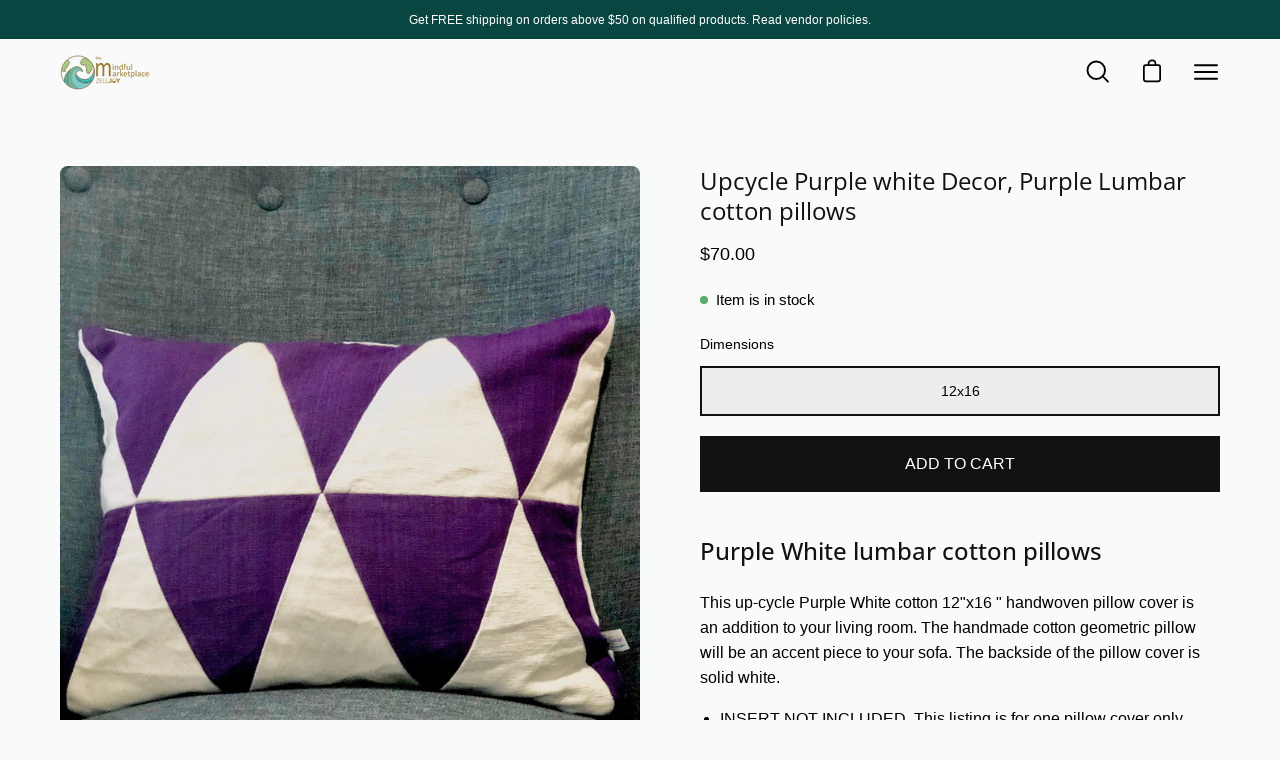

--- FILE ---
content_type: text/html; charset=utf-8
request_url: https://www.zelljoy.com/products?view=meteor&timestamp=1769748640327
body_size: 8672
content:


<html>
  <head>
    <meta name="robots" content="noindex, nofollow">
  <!-- BEGIN app block: shopify://apps/klaviyo-email-marketing-sms/blocks/klaviyo-onsite-embed/2632fe16-c075-4321-a88b-50b567f42507 -->












  <script async src="https://static.klaviyo.com/onsite/js/THg9ps/klaviyo.js?company_id=THg9ps"></script>
  <script>!function(){if(!window.klaviyo){window._klOnsite=window._klOnsite||[];try{window.klaviyo=new Proxy({},{get:function(n,i){return"push"===i?function(){var n;(n=window._klOnsite).push.apply(n,arguments)}:function(){for(var n=arguments.length,o=new Array(n),w=0;w<n;w++)o[w]=arguments[w];var t="function"==typeof o[o.length-1]?o.pop():void 0,e=new Promise((function(n){window._klOnsite.push([i].concat(o,[function(i){t&&t(i),n(i)}]))}));return e}}})}catch(n){window.klaviyo=window.klaviyo||[],window.klaviyo.push=function(){var n;(n=window._klOnsite).push.apply(n,arguments)}}}}();</script>

  




  <script>
    window.klaviyoReviewsProductDesignMode = false
  </script>







<!-- END app block --><!-- BEGIN app block: shopify://apps/pin-it-pinterest-save-button/blocks/app-embed/b4ccbe83-a934-440a-a7cb-4c563c1a8dc3 --><script>
  window.roarJs = window.roarJs || {};
  roarJs.PinitConfig = {
    metafields: {
      shop: "zelljoy.myshopify.com",
      settings: {"enabled":"1","param":{"pin_icon":"2","icon_size":"16","button_text":"Save","button_size":"14","image_height_small":"150","image_width_small":"150","image_height":"150","image_width":"150"},"style":{"color":"#ffffff","background":"#cb2027","type":"basic","size":"medium","radius":"2"},"position":{"value":"top_left","bottom":"10","top":"10","left":"10","right":"10"},"rule":{"mobile":"1"},"only1":"true"},
      moneyFormat: "${{amount}}"
    }
  }
</script>
<script src='https://cdn.shopify.com/extensions/019a9199-05e8-78c8-a6aa-25556075e37a/legal-3/assets/pinit.js' defer></script>


<!-- END app block --><!-- BEGIN app block: shopify://apps/yotpo-product-reviews/blocks/settings/eb7dfd7d-db44-4334-bc49-c893b51b36cf -->


  <script type="text/javascript" src="https://cdn-widgetsrepository.yotpo.com/v1/loader/TF01xrppZpX8Mkhzz0T4ByfYtfKSSwtg1FO8V8Cm?languageCode=en" async></script>



  
<!-- END app block --><script src="https://cdn.shopify.com/extensions/019c09cc-5124-7e25-8104-810637ee32af/rapid-search-295/assets/csb.iife.js" type="text/javascript" defer="defer"></script>
<script src="https://cdn.shopify.com/extensions/019bff66-d091-75d0-b519-d18bf9d9d9bc/affiliatery-66/assets/affiliatery-embed.js" type="text/javascript" defer="defer"></script>
<link href="https://cdn.shopify.com/extensions/019a9199-05e8-78c8-a6aa-25556075e37a/legal-3/assets/pinit.css" rel="stylesheet" type="text/css" media="all">
<link rel="canonical" href="https://www.zelljoy.com/collections">
<meta property="og:image" content="https://cdn.shopify.com/s/files/1/0537/7536/8373/files/zelljoy-logo_b9c077fd-25f9-4abf-a0bc-839ce5b48315.jpg?v=1616415489" />
<meta property="og:image:secure_url" content="https://cdn.shopify.com/s/files/1/0537/7536/8373/files/zelljoy-logo_b9c077fd-25f9-4abf-a0bc-839ce5b48315.jpg?v=1616415489" />
<meta property="og:image:width" content="800" />
<meta property="og:image:height" content="441" />
</head>

  <body>
    <script id="meteor-menu-data" type="application/json">
      


  
  {
    "version": "4.5.2",
    "base_url": "https://meteor.heliumdev.com",
    "settings": {"app_proxy":"apps/meteor","z_index":9999,"mobile_breakpoint":"","disable_at_width":"","vertical_offset":0,"mobile_vertical_offset":0,"css":"","queries":"","async_load":"true","layout_liquid":"theme.liquid","external_links_in_new_tab":"false"},
    "theme": {
      "name": "Palo Alto",
      "version": "4.1.1"
    },
    "linklists": {
      "main-menu": {
        "links": [
          


  
  

  {        "title": "Shop All Products",        "url": "\/collections\/all",        "type": "catalog_link","object_id": null,"nest_level": 1,        "links": [                        {        "title": "Sale",        "url": "\/collections\/sale",        "type": "collection_link","nest_level": 2,        "links": [                                      ]      }              ]      },                            {        "title": "Home \u0026 Living",        "url": "\/collections\/sustainable-home-products",        "type": "collection_link","object_id": 284641296565,"nest_level": 1,        "links": [                        {        "title": "Towels",        "url": "\/collections\/sustainable-towels",        "type": "collection_link","nest_level": 2,        "links": [                                      ]      },                            {        "title": "Decorative Pillows",        "url": "\/collections\/sustainable-decorative-pillows-zelljoy",        "type": "collection_link","nest_level": 2,        "links": [                        {        "title": "All Pillows",        "url": "\/collections\/sustainable-decorative-pillows-zelljoy",        "type": "collection_link","nest_level": 3,        "links": [              ]      },                            {        "title": "Personalized Pillows",        "url": "\/collections\/personalized-pillows",        "type": "collection_link","nest_level": 3,        "links": [              ]      },                            {        "title": "Monogram Pillows",        "url": "\/collections\/monogram-pillows",        "type": "collection_link","nest_level": 3,        "links": [              ]      },                            {        "title": "Lumbar Pillows",        "url": "\/collections\/lumbar-pillows",        "type": "collection_link","nest_level": 3,        "links": [              ]      },                            {        "title": "Colorblock Pillows",        "url": "\/collections\/colorblock-pillows",        "type": "collection_link","nest_level": 3,        "links": [              ]      }              ]      },                            {        "title": "Candles \u0026 Air Purifiers",        "url": "\/collections\/sustainable-candles-holders",        "type": "collection_link","nest_level": 2,        "links": [                                      ]      },                            {        "title": "Furniture",        "url": "\/collections\/sustainable-furniture",        "type": "collection_link","nest_level": 2,        "links": [                                      ]      },                            {        "title": "Eco-friendly Storage",        "url": "\/collections\/eco-friendly-storage-for-your-home",        "type": "collection_link","nest_level": 2,        "links": [                                      ]      }              ]      },                            {        "title": "Kitchen \u0026 Dining",        "url": "\/collections\/kitchen-dining-kitchenware",        "type": "collection_link","object_id": 284639068341,"nest_level": 1,        "links": [                        {        "title": "Dining \u0026 Serving",        "url": "\/collections\/sustainable-dining-serving",        "type": "collection_link","nest_level": 2,        "links": [                                      ]      },                            {        "title": "Kitchenware",        "url": "\/collections\/sustainable-eco-friendly-kitchenware",        "type": "collection_link","nest_level": 2,        "links": [                                      ]      },                            {        "title": "Reusable Kitchen Bags",        "url": "\/collections\/sustainable-kitchen-bags-bread-bags-grocery-bags",        "type": "collection_link","nest_level": 2,        "links": [                                      ]      },                            {        "title": "Zero-Waste Sponges",        "url": "\/collections\/zero-waste-sponges-natural-sponges",        "type": "collection_link","nest_level": 2,        "links": [                                      ]      },                            {        "title": "Kitchen Towels",        "url": "\/collections\/eco-friendly-kitchen-towels-for-a-sustainable-kitchen",        "type": "collection_link","nest_level": 2,        "links": [                                      ]      },                            {        "title": "Coconut Kitchenware",        "url": "\/collections\/coconut-kitchenware",        "type": "collection_link","nest_level": 2,        "links": [                                      ]      },                            {        "title": "Bamboo Products",        "url": "\/collections\/kitchen-bamboo-products",        "type": "collection_link","nest_level": 2,        "links": [                                      ]      }              ]      },                            {        "title": "Personal Care",        "url": "\/collections\/sustainable-personal-care",        "type": "collection_link","object_id": 284642148533,"nest_level": 1,        "links": [                        {        "title": "Bath \u0026 Body",        "url": "\/collections\/sustainable-bath-body-care",        "type": "collection_link","nest_level": 2,        "links": [                                      ]      },                            {        "title": "Skin Care",        "url": "\/collections\/sustainable-skin-care-zelljoy",        "type": "collection_link","nest_level": 2,        "links": [                                      ]      },                            {        "title": "Hair Care",        "url": "\/collections\/sustainable-hair-care-zelljoy",        "type": "collection_link","nest_level": 2,        "links": [                                      ]      },                            {        "title": "Vegan Baby",        "url": "\/collections\/vegan-baby-products-vegan-baby-natural-baby-products",        "type": "collection_link","nest_level": 2,        "links": [                                      ]      },                            {        "title": "Baby \u0026 Kids",        "url": "\/collections\/sustainable-bath-body-for-baby-kids",        "type": "collection_link","nest_level": 2,        "links": [                                      ]      }              ]      },                            {        "title": "Jewelry",        "url": "\/collections\/sustainable-jewelry",        "type": "collection_link","object_id": 284639789237,"nest_level": 1,        "links": [                                      ]      },                            {        "title": "Fashion",        "url": "\/collections\/sustainable-clothing-fashion",        "type": "collection_link","object_id": 284637069493,"nest_level": 1,        "links": [                        {        "title": "Women's",        "url": "\/collections\/womens-fashion",        "type": "collection_link","nest_level": 2,        "links": [                                      ]      },                            {        "title": "Kid's",        "url": "\/collections\/sustainable-kids-clothing",        "type": "collection_link","nest_level": 2,        "links": [                                      ]      }              ]      },                            {        "title": "Gifts",        "url": "\/collections\/sustainable-gifts-for-everyone",        "type": "collection_link","object_id": 354477998261,"nest_level": 1,        "links": [                        {        "title": "Shop All Gifts",        "url": "\/collections\/sustainable-gifts-for-everyone",        "type": "collection_link","nest_level": 2,        "links": [                                      ]      },                            {        "title": "Toys",        "url": "\/collections\/sustainable-toys-for-kids",        "type": "collection_link","nest_level": 2,        "links": [                                      ]      }              ]      },                            {        "title": "Eco Packaging",        "url": "\/collections\/biodegradable-packaging-compostable-supplies",        "type": "collection_link","object_id": 284656795829,"nest_level": 1,        "links": [                                      ]      },                            {        "title": "Sell with ZellJoy",        "url": "\/pages\/sell-with-zelljoy",        "type": "page_link","object_id": 75915296949,"nest_level": 1,        "links": [                        {        "title": "About ZellJoy",        "url": "\/pages\/about-zelljoy-marketplace",        "type": "page_link","nest_level": 2,        "links": [                                      ]      }              ]      }


        ]
      }
    },
    "menus":
    [
      {
        "id": "30s6yx",
        "title": "Home \u0026 Living",
        "list_handle": "main-menu",
        "object_path": "/collections/sustainable-home-products",
        "sub_list_handle": "",
        "template": "solar",
        "object_id": "284641296565",
        "settings": {"size":"220px","action":"hover","animation":"none","font_size":"0.95em","color_text":"30,30,30,1","color_hover":"0,185,215,1","font_weight":"normal","color_background":"255,255,255,1","color_hover_text":"255,255,255,1","color_mobile_text":"240,240,240,1","delay_menu_opening":"false","menu_opening_delay":"200ms","stack_mobile_links":"false","color_mobile_background":"30,30,30,1"},
        "handle": null,
        "manual_attach": false
      }
    ]
  }


    </script>
  <div id="shopify-block-ATlhkY0g2TTMrQ090O__3770645089152979137" class="shopify-block shopify-app-block"><script>
  window.rpsCSBShopifySettings = {
    pickerEnabled: true,
    iconColor: "#6F6F6F",
    buttonBackgroundColor: "#D6D6D6",
    position: "below",
    placeholder: "Search",
    width: 250,
    height: 37,
    showOnDesktop: true,
    zIndexMobile: null,
    zIndexDesktop: null,
    showOnMobile: true,
    hideDefaultSearch: true,
    selectors: {},
    defaultInputValue: ''
  };
</script>

<div id="rps-csb-root"></div>

<link rel="stylesheet" href="https://cdn.shopify.com/extensions/019c09cc-5124-7e25-8104-810637ee32af/rapid-search-295/assets/style.css">

<style>
  .rps-csb-margin-right {
    margin-right: var(--rps-csb-search-bar-width) !important;
  }

  .rps-csb-margin-left {
    margin-left: var(--rps-csb-search-bar-width) !important;
  }

  .rps-csb-margin-bottom {
    margin-bottom: var(--rps-csb-search-bar-height) !important;
  }

  .rps-csb-margin-top {
    margin-top: var(--rps-csb-search-bar-height) !important;
  }
</style>

<style>
  .rps-csb-container {
}
</style>


</div><div id="shopify-block-AU3c3YTVGQThSV21sT__5182184951224911228" class="shopify-block shopify-app-block">


<script type="text/javascript">
  try {
    window.RapidSearchSettings = {"last_import":"2026-01-24T22:01:50.334Z","expiration_date":null,"autocomplete_price_layout":"vertical","autocomplete_image_size":60,"badge_settings_auto":{"new_badge":{"enabled":true,"threshold":60},"discount_badge":{"enabled":true},"results_page_discount_badge":{"enabled":true},"stock_status":"hide","results_page_new_badge":{"enabled":true,"threshold":30},"low_stock_badge":{"enabled":false,"threshold":5},"pre_order_badge":{"enabled":false}},"colors":{"add_to_cart_button_background":"","discount_badge_background":"#E52548","discount_badge_font_color":"#FFFFFF","in_stock_badge":"#008000","in_stock_badge_background":"#FFFFFF","low_stock_badge":"#FFA500","low_stock_badge_background":"#FFFFFF","new_badge_background":"#1A9CFB","new_badge_font_color":"#FFFFFF","original_price":"#8F8F8F","original_price_hover":"#E3E3E3","out_of_stock_badge":"#F00540","out_of_stock_badge_background":"#FFFFFF","pre_order_badge":"#0090D4","pre_order_badge_background":"#FFFFFF","price":"#7B192B","price_hover":"#FFFFFF","resource_hover":"","search_results_original_price":"#8F8F8F","search_results_original_price_hover":"#8F8F8F","search_results_price":"#E52548","search_results_price_hover":"#E52548","search_results_title":"#555555","search_results_title_hover":"#555555","sticky_widget_background":"#FFFFFF","sticky_widget_icon":"#A9A9A9"},"currency_format":{"default":"${{amount}}","USD":"${{amount}}"},"current_plan":"shopify_free_1","data_index":"es_sy4_free_1","default_currency":"USD","default_customer_group_id":0,"default_domain":"https:\/\/www.zelljoy.com","default_language":"en","enabled":true,"enabled_languages":["en"],"enabled_resultpage":true,"fuzzy_search":true,"in_stock_only":true,"install_date":"2025-10-09T18:56:45.847Z","language":"","limit_exceeded":false,"mobile_optimized":true,"multiple_languages":false,"out_of_stock_show_addtocart":true,"out_of_stock_show_notify":false,"plan_name":"basic","posthog_admin_session_id":"019bfaee-3e7e-7834-86b0-af72cbeec862","resultpage_filters":[{"enabled":true,"id":"category","title":"CATEGORY","type":"default","appearance":"text"},{"enabled":true,"id":"98ae0ec0-d1ba-4635-a497-10ca5a085858","title":"FOR","type":"tag","appearance":"text","settings":{"mode":"show_selected","values":["women","men","unisex","baby","kids"]}},{"enabled":true,"id":"tags","title":"SHIPS IN","type":"tag","appearance":"text","settings":{"mode":"show_selected","values":["custom","1-2 days","3-5days","1-3 days","3-7 days"]}},{"enabled":true,"id":"Colour","title":"COLOR","type":"attribute","appearance":"swatch"},{"id":"brand","title":"","enabled":false,"type":"default","appearance":"text"},{"id":"availability","title":"","enabled":false,"type":"default","appearance":"text"},{"id":"Material","title":"","enabled":false,"type":"attribute","appearance":"text"},{"id":"Color","title":"","enabled":false,"type":"attribute","appearance":"swatch"},{"id":"Size","title":"","enabled":false,"type":"attribute","appearance":"text"},{"id":"Size (Inches)","title":"","enabled":false,"type":"attribute","appearance":"text"},{"id":"Metal","title":"","enabled":false,"type":"attribute","appearance":"text"},{"id":"Fabric Base Color","title":"","enabled":false,"type":"attribute","appearance":"swatch"},{"id":"Ring size","title":"","enabled":false,"type":"attribute","appearance":"text"},{"id":"Dimensions","title":"","enabled":false,"type":"attribute","appearance":"text"},{"id":"Fabric Color","title":"","enabled":false,"type":"attribute","appearance":"swatch"},{"id":"Options","title":"","enabled":false,"type":"attribute","appearance":"text"},{"id":"Title","title":"","enabled":false,"type":"attribute","appearance":"text"},{"id":"Style","title":"","enabled":false,"type":"attribute","appearance":"text"},{"id":"Hair Type","title":"","enabled":false,"type":"attribute","appearance":"text"},{"id":"Product","title":"","enabled":false,"type":"attribute","appearance":"text"},{"id":"Bundle Set","title":"","enabled":false,"type":"attribute","appearance":"text"},{"id":"Set","title":"","enabled":false,"type":"attribute","appearance":"text"},{"id":"Sets","title":"","enabled":false,"type":"attribute","appearance":"text"},{"id":"Pattern","title":"","enabled":false,"type":"attribute","appearance":"text"},{"id":"Specification","title":"","enabled":false,"type":"attribute","appearance":"text"},{"id":"SETS","title":"","enabled":false,"type":"attribute","appearance":"text"},{"id":"SIZE","title":"","enabled":false,"type":"attribute","appearance":"text"},{"id":"Plant Your Tree","title":"","enabled":false,"type":"attribute","appearance":"text"},{"id":"Binding Color","title":"","enabled":false,"type":"attribute","appearance":"swatch"},{"id":"Page Type","title":"","enabled":false,"type":"attribute","appearance":"text"},{"id":"Ships From","title":"","enabled":false,"type":"attribute","appearance":"text"},{"id":"Quantity","title":"","enabled":false,"type":"attribute","appearance":"text"},{"id":"Primary colour","title":"","enabled":false,"type":"attribute","appearance":"swatch"},{"id":"Finish","title":"","enabled":false,"type":"attribute","appearance":"text"},{"id":"Gift Bag Size","title":"","enabled":false,"type":"attribute","appearance":"text"},{"id":"Gift Box Size","title":"","enabled":false,"type":"attribute","appearance":"text"},{"id":"Choice of","title":"","enabled":false,"type":"attribute","appearance":"text"},{"id":"Set Quantity","title":"","enabled":false,"type":"attribute","appearance":"text"},{"id":"SCENT","title":"","enabled":false,"type":"attribute","appearance":"text"},{"id":"Scent","title":"","enabled":false,"type":"attribute","appearance":"text"},{"id":"Scent of Soap","title":"","enabled":false,"type":"attribute","appearance":"text"},{"id":"Pillow Cover Color","title":"","enabled":false,"type":"attribute","appearance":"swatch"},{"enabled":false,"id":"Bundles","title":"","type":"attribute","appearance":"text"},{"enabled":false,"id":"Art Size","title":"","type":"attribute","appearance":"text"},{"enabled":false,"id":"Mat","title":"","type":"attribute","appearance":"text"},{"enabled":false,"id":"dish cloth-colour","title":"","type":"attribute","appearance":"swatch"},{"enabled":false,"id":"hand towel-colour","title":"","type":"attribute","appearance":"swatch"},{"enabled":false,"id":"hand towel-pattern","title":"","type":"attribute","appearance":"text"},{"enabled":false,"id":"Days","title":"","type":"attribute","appearance":"text"},{"enabled":false,"id":"Design","title":"","type":"attribute","appearance":"text"},{"enabled":false,"id":"Extra","title":"","type":"attribute","appearance":"text"},{"enabled":false,"id":"Color | Graphic","title":"","type":"attribute","appearance":"swatch"},{"enabled":true,"id":"00871d44-03e6-4422-a7c8-4874e0b92203","title":"PERSONAL CARE","type":"tag","appearance":"text","settings":{"mode":"show_selected","values":["hair care","body care","face care","shampoo \u0026 conditioner","shampoo","conditioner","deodorant","soap","shaving","Lip Care","Bath Bombs","Cotton Pads","dental care","moisturizers","face mask powder"]}},{"enabled":true,"id":"6ec07418-e5c1-4114-9d99-97d87f2df04d","title":"HAIR","type":"tag","appearance":"text","settings":{"mode":"show_selected","values":["dandruff","detangle","fine hair","hair loss","hair fall","oily hair","dry hair"]}},{"enabled":true,"id":"bc0c1e8a-7596-4b70-a4eb-cac3416b6c8a","title":"SKIN","type":"tag","appearance":"text","settings":{"mode":"show_selected","values":["facial toner","exfoliating toner","mature skin","brightening","balancer","exfoliating","oily skin","dry skin"]}},{"enabled":true,"id":"02b4a068-2e6a-4805-9153-be39902df4cc","title":"SHIP FROM","type":"tag","appearance":"text","settings":{"mode":"show_selected","values":["Ships from Canada","Ships from USA","Ships from Lithuania","Ships from Portugal","Ships from Turkey","Ships from Hong Kong","Ships from South Africa","Ships from India","Ships from Sri Lanka","Ships from U.K."]}},{"enabled":true,"id":"902236ec-0aec-4d2b-b254-0af4daabb438","title":"SHIPS TO","type":"tag","appearance":"text","settings":{"mode":"show_selected","values":["Ships to USA","Ships to Canada","Ships Worldwide"]}},{"id":"price","title":"","enabled":true,"type":"default","appearance":"text"}],"resultpage_hide_parent_products":false,"resultpage_id":90657390773,"resultpage_mobile_optimized":false,"resultpage_pagination_type":"infinite_loading","resultpage_price_display_mode":"only_gross","resultpage_product_image_height":"","resultpage_product_image_width":"","resultpage_snapshot_alignment":"left","resultpage_snapshot_order":["image","name","price"],"resultpage_url":"pages\/rapid-search-results","show_child_data":true,"search_subcategory":false,"shopify_public_settings":{"markets_enabled":true,"csb_selectors_metafield_id":58786282963125,"theme_settings":{"130137391285":{"name":"ZellJoy-1","theme_id":130137391285,"theme_store_id":777,"search_liquid_file":"","collection_liquid_file":"sections\/collection.liquid","collection_page_enabled":true,"search_results_page_enabled":true,"product_card_design":"original","product_card_order":["image","name","price"],"product_card_content_alignment":"left","pagination_type":"infinite_loading","search_results_page_search_bar_visibility":"desktop_only","rows_per_page":4,"products_per_row":3,"created_at":"2022-06-18T18:54:31.000Z","colors":{"results_page":{"product_title":"#555555","product_title_hover":"#555555","product_price":"#E52548","product_price_hover":"#E52548","product_original_price":"#8F8F8F","product_original_price_hover":"#8F8F8F"}},"assets_updated":"2026-01-29T08:01:02.969Z","theme_version":2,"role":"unpublished"},"133842075829":{"name":"Copy of ZellJoy-1","theme_id":133842075829,"theme_store_id":777,"search_liquid_file":"","collection_liquid_file":"sections\/collection.liquid","collection_page_enabled":false,"search_results_page_enabled":true,"product_card_design":"","product_card_order":["image","name","price"],"product_card_content_alignment":"left","pagination_type":"infinite_loading","search_results_page_search_bar_visibility":"show_always","rows_per_page":4,"products_per_row":3,"created_at":"2024-02-08T23:38:41.000Z","colors":{"results_page":{"product_title":"#555555","product_title_hover":"#555555","product_price":"#E52548","product_price_hover":"#E52548","product_original_price":"#8F8F8F","product_original_price_hover":"#8F8F8F"}},"assets_updated":"2026-01-29T02:50:55.520Z","theme_version":2},"130900492469":{"name":"ZellJoy-before-adding-Boost","theme_id":130900492469,"theme_store_id":777,"search_liquid_file":"","collection_liquid_file":"sections\/collection.liquid","collection_page_enabled":false,"search_results_page_enabled":true,"product_card_design":"","product_card_order":["image","name","price"],"product_card_content_alignment":"left","pagination_type":"infinite_loading","search_results_page_search_bar_visibility":"show_always","rows_per_page":4,"products_per_row":3,"created_at":"2023-02-09T14:00:24.000Z","colors":{"results_page":{"product_title":"#555555","product_title_hover":"#555555","product_price":"#E52548","product_price_hover":"#E52548","product_original_price":"#8F8F8F","product_original_price_hover":"#8F8F8F"}},"assets_updated":"2026-01-29T02:50:56.716Z","theme_version":2},"130743828661":{"name":"Copy of ZellJoy-1","theme_id":130743828661,"theme_store_id":777,"search_liquid_file":"","collection_liquid_file":"sections\/collection.liquid","collection_page_enabled":false,"search_results_page_enabled":true,"product_card_design":"","product_card_order":["image","name","price"],"product_card_content_alignment":"left","pagination_type":"infinite_loading","search_results_page_search_bar_visibility":"show_always","rows_per_page":4,"products_per_row":3,"created_at":"2022-11-25T19:33:34.000Z","colors":{"results_page":{"product_title":"#555555","product_title_hover":"#555555","product_price":"#E52548","product_price_hover":"#E52548","product_original_price":"#8F8F8F","product_original_price_hover":"#8F8F8F"}},"assets_updated":"2026-01-29T02:50:57.706Z","theme_version":2},"128712933557":{"name":"Copy of ZellJoy","theme_id":128712933557,"theme_store_id":847,"search_liquid_file":"","collection_liquid_file":"templates\/collection.liquid","collection_page_enabled":false,"search_results_page_enabled":true,"product_card_design":"","product_card_order":["image","name","price"],"product_card_content_alignment":"left","pagination_type":"infinite_loading","search_results_page_search_bar_visibility":"show_always","rows_per_page":4,"products_per_row":3,"created_at":"2022-02-17T17:53:11.000Z","colors":{"results_page":{"product_title":"#555555","product_title_hover":"#555555","product_price":"#E52548","product_price_hover":"#E52548","product_original_price":"#8F8F8F","product_original_price_hover":"#8F8F8F"}},"assets_updated":"2026-01-29T02:50:58.719Z","theme_version":1},"123168424117":{"name":"Back up made Feb 2, 2022 ZellJoy","theme_id":123168424117,"theme_store_id":847,"search_liquid_file":"","collection_liquid_file":"templates\/collection.liquid","collection_page_enabled":false,"search_results_page_enabled":true,"product_card_design":"","product_card_order":["image","name","price"],"product_card_content_alignment":"left","pagination_type":"infinite_loading","search_results_page_search_bar_visibility":"show_always","rows_per_page":4,"products_per_row":3,"created_at":"2021-05-23T19:53:56.000Z","colors":{"results_page":{"product_title":"#555555","product_title_hover":"#555555","product_price":"#E52548","product_price_hover":"#E52548","product_original_price":"#8F8F8F","product_original_price_hover":"#8F8F8F"}},"assets_updated":"2026-01-29T02:50:59.668Z","theme_version":1},"123122319541":{"name":"Copy of ZellJoy","theme_id":123122319541,"theme_store_id":847,"search_liquid_file":"","collection_liquid_file":"templates\/collection.liquid","collection_page_enabled":false,"search_results_page_enabled":true,"product_card_design":"","product_card_order":["image","name","price"],"product_card_content_alignment":"left","pagination_type":"infinite_loading","search_results_page_search_bar_visibility":"show_always","rows_per_page":4,"products_per_row":3,"created_at":"2021-05-21T21:35:27.000Z","colors":{"results_page":{"product_title":"#555555","product_title_hover":"#555555","product_price":"#E52548","product_price_hover":"#E52548","product_original_price":"#8F8F8F","product_original_price_hover":"#8F8F8F"}},"assets_updated":"2026-01-29T02:51:00.631Z","theme_version":1},"122057031861":{"name":"Motion-with light color filter updated","theme_id":122057031861,"theme_store_id":847,"search_liquid_file":"","collection_liquid_file":"templates\/collection.liquid","collection_page_enabled":false,"search_results_page_enabled":true,"product_card_design":"","product_card_order":["image","name","price"],"product_card_content_alignment":"left","pagination_type":"infinite_loading","search_results_page_search_bar_visibility":"show_always","rows_per_page":4,"products_per_row":3,"created_at":"2021-04-18T15:17:03.000Z","colors":{"results_page":{"product_title":"#555555","product_title_hover":"#555555","product_price":"#E52548","product_price_hover":"#E52548","product_original_price":"#8F8F8F","product_original_price_hover":"#8F8F8F"}},"assets_updated":"2026-01-29T02:51:01.593Z","theme_version":1},"122014335157":{"name":"Copy of Copy of Motion-with light color","theme_id":122014335157,"theme_store_id":847,"search_liquid_file":"","collection_liquid_file":"templates\/collection.liquid","collection_page_enabled":false,"search_results_page_enabled":true,"product_card_design":"","product_card_order":["image","name","price"],"product_card_content_alignment":"left","pagination_type":"infinite_loading","search_results_page_search_bar_visibility":"show_always","rows_per_page":4,"products_per_row":3,"created_at":"2021-04-16T20:18:31.000Z","colors":{"results_page":{"product_title":"#555555","product_title_hover":"#555555","product_price":"#E52548","product_price_hover":"#E52548","product_original_price":"#8F8F8F","product_original_price_hover":"#8F8F8F"}},"assets_updated":"2026-01-29T02:51:02.571Z","theme_version":1},"122014138549":{"name":"Copy of Copy of Motion-with light color","theme_id":122014138549,"theme_store_id":847,"search_liquid_file":"","collection_liquid_file":"templates\/collection.liquid","collection_page_enabled":false,"search_results_page_enabled":true,"product_card_design":"","product_card_order":["image","name","price"],"product_card_content_alignment":"left","pagination_type":"infinite_loading","search_results_page_search_bar_visibility":"show_always","rows_per_page":4,"products_per_row":3,"created_at":"2021-04-16T20:12:54.000Z","colors":{"results_page":{"product_title":"#555555","product_title_hover":"#555555","product_price":"#E52548","product_price_hover":"#E52548","product_original_price":"#8F8F8F","product_original_price_hover":"#8F8F8F"}},"assets_updated":"2026-01-25T07:00:58.229Z","theme_version":1},"121599426741":{"name":"Copy of Motion-with light color","theme_id":121599426741,"theme_store_id":847,"search_liquid_file":"","collection_liquid_file":"templates\/collection.liquid","collection_page_enabled":false,"search_results_page_enabled":true,"product_card_design":"","product_card_order":["image","name","price"],"product_card_content_alignment":"left","pagination_type":"infinite_loading","search_results_page_search_bar_visibility":"show_always","rows_per_page":4,"products_per_row":3,"created_at":"2021-04-03T17:25:16.000Z","colors":{"results_page":{"product_title":"#555555","product_title_hover":"#555555","product_price":"#E52548","product_price_hover":"#E52548","product_original_price":"#8F8F8F","product_original_price_hover":"#8F8F8F"}},"assets_updated":"2026-01-25T07:00:59.202Z","theme_version":1},"121574916277":{"name":"ZellJoy","theme_id":121574916277,"theme_store_id":847,"search_liquid_file":"","collection_liquid_file":"templates\/collection.liquid","collection_page_enabled":false,"search_results_page_enabled":true,"product_card_design":"","product_card_order":["image","name","price"],"product_card_content_alignment":"left","pagination_type":"infinite_loading","search_results_page_search_bar_visibility":"show_always","rows_per_page":4,"products_per_row":3,"created_at":"2021-04-02T20:35:17.000Z","colors":{"results_page":{"product_title":"#555555","product_title_hover":"#555555","product_price":"#E52548","product_price_hover":"#E52548","product_original_price":"#8F8F8F","product_original_price_hover":"#8F8F8F"}},"assets_updated":"2026-01-25T07:01:00.194Z","theme_version":1},"120264786101":{"name":"Motion-with black","theme_id":120264786101,"theme_store_id":847,"search_liquid_file":"","collection_liquid_file":"templates\/collection.liquid","collection_page_enabled":false,"search_results_page_enabled":true,"product_card_design":"","product_card_order":["image","name","price"],"product_card_content_alignment":"left","pagination_type":"infinite_loading","search_results_page_search_bar_visibility":"show_always","rows_per_page":4,"products_per_row":3,"created_at":"2021-02-28T02:34:09.000Z","colors":{"results_page":{"product_title":"#555555","product_title_hover":"#555555","product_price":"#E52548","product_price_hover":"#E52548","product_original_price":"#8F8F8F","product_original_price_hover":"#8F8F8F"}},"assets_updated":"2026-01-25T07:01:01.212Z","theme_version":1},"120263377077":{"name":"Motion","theme_id":120263377077,"theme_store_id":847,"search_liquid_file":"","collection_liquid_file":"templates\/collection.liquid","collection_page_enabled":false,"search_results_page_enabled":true,"product_card_design":"","product_card_order":["image","name","price"],"product_card_content_alignment":"left","pagination_type":"infinite_loading","search_results_page_search_bar_visibility":"show_always","rows_per_page":4,"products_per_row":3,"created_at":"2021-02-28T01:00:00.000Z","colors":{"results_page":{"product_title":"#555555","product_title_hover":"#555555","product_price":"#E52548","product_price_hover":"#E52548","product_original_price":"#8F8F8F","product_original_price_hover":"#8F8F8F"}},"assets_updated":"2026-01-25T07:01:02.227Z","theme_version":1},"118949544117":{"name":"ZellJoy","theme_id":118949544117,"theme_store_id":null,"search_liquid_file":"","collection_liquid_file":"templates\/collection.liquid","collection_page_enabled":false,"search_results_page_enabled":true,"product_card_design":"","product_card_order":["image","name","price"],"product_card_content_alignment":"left","pagination_type":"infinite_loading","search_results_page_search_bar_visibility":"show_always","rows_per_page":4,"products_per_row":3,"created_at":"2021-01-30T00:21:59.000Z","colors":{"results_page":{"product_title":"#555555","product_title_hover":"#555555","product_price":"#E52548","product_price_hover":"#E52548","product_original_price":"#8F8F8F","product_original_price_hover":"#8F8F8F"}},"assets_updated":"2026-01-25T03:40:59.764Z","theme_version":1},"187049476277":{"collection_liquid_file":"templates\/collection.liquid","collection_page_enabled":false,"colors":{"results_page":{"product_original_price":"#8F8F8F","product_original_price_hover":"#8F8F8F","product_price":"#E52548","product_price_hover":"#E52548","product_title":"#555555","product_title_hover":"#555555"}},"created_at":"2025-12-18T17:53:10.000Z","name":"Copy of Motion","pagination_type":"infinite_loading","product_card_content_alignment":"left","product_card_design":"","product_card_order":["image","name","price"],"products_per_row":3,"role":"unpublished","rows_per_page":4,"search_liquid_file":"","search_results_page_enabled":true,"search_results_page_search_bar_visibility":"show_always","theme_id":187049476277,"theme_store_id":847,"assets_updated":"2026-01-25T03:41:00.718Z","theme_version":1},"187059929269":{"collection_liquid_file":"sections\/main-collection.liquid","collection_page_enabled":false,"colors":{"results_page":{"product_original_price":"#8F8F8F","product_original_price_hover":"#8F8F8F","product_price":"#E52548","product_price_hover":"#E52548","product_title":"#555555","product_title_hover":"#555555"}},"created_at":"2025-12-19T04:13:22.000Z","name":"Atelier","pagination_type":"infinite_loading","product_card_content_alignment":"left","product_card_design":"","product_card_order":["image","name","price"],"products_per_row":3,"role":"unpublished","rows_per_page":4,"search_liquid_file":"sections\/search-results.liquid","search_results_page_enabled":true,"search_results_page_search_bar_visibility":"show_always","theme_id":187059929269,"theme_store_id":3621,"assets_updated":"2026-01-25T03:41:01.699Z","theme_version":2},"187060027573":{"collection_liquid_file":"sections\/main-collection.liquid","collection_page_enabled":false,"colors":{"results_page":{"product_original_price":"#8F8F8F","product_original_price_hover":"#8F8F8F","product_price":"#E52548","product_price_hover":"#E52548","product_title":"#555555","product_title_hover":"#555555"}},"created_at":"2025-12-19T04:21:08.000Z","name":"Horizon","pagination_type":"infinite_loading","product_card_content_alignment":"left","product_card_design":"","product_card_order":["image","name","price"],"products_per_row":3,"role":"unpublished","rows_per_page":4,"search_liquid_file":"sections\/search-results.liquid","search_results_page_enabled":true,"search_results_page_search_bar_visibility":"show_always","theme_id":187060027573,"theme_store_id":2481,"assets_updated":"2026-01-21T05:51:03.159Z","theme_version":2},"187060158645":{"collection_liquid_file":"sections\/main-collection.liquid","collection_page_enabled":false,"colors":{"results_page":{"product_original_price":"#8F8F8F","product_original_price_hover":"#8F8F8F","product_price":"#E52548","product_price_hover":"#E52548","product_title":"#555555","product_title_hover":"#555555"}},"created_at":"2025-12-19T04:27:59.000Z","name":"Fabric","pagination_type":"infinite_loading","product_card_content_alignment":"left","product_card_design":"","product_card_order":["image","name","price"],"products_per_row":3,"role":"unpublished","rows_per_page":4,"search_liquid_file":"sections\/search-results.liquid","search_results_page_enabled":true,"search_results_page_search_bar_visibility":"show_always","theme_id":187060158645,"theme_store_id":3622,"assets_updated":"2026-01-21T04:51:01.388Z","theme_version":2},"187985559733":{"collection_liquid_file":"sections\/collection.liquid","collection_page_enabled":false,"colors":{"results_page":{"product_original_price":"#8F8F8F","product_original_price_hover":"#8F8F8F","product_price":"#E52548","product_price_hover":"#E52548","product_title":"#555555","product_title_hover":"#555555"}},"created_at":"2026-01-26T17:08:27.000Z","name":"Copy of ZellJoy-1","pagination_type":"infinite_loading","product_card_content_alignment":"left","product_card_design":"","product_card_order":["image","name","price"],"products_per_row":3,"role":"main","rows_per_page":4,"search_liquid_file":"","search_results_page_enabled":true,"search_results_page_search_bar_visibility":"show_always","theme_id":187985559733,"theme_store_id":777,"assets_updated":"2026-01-26T17:08:58.904Z","theme_version":2}},"storefront_access_token":"b4e9b94ba5424268cd64de31689e5100"},"shoprenter_storefront_settings":{"resultpage_quantity_selector":false},"shop_owner":"ZellJoy Marketplace","show_autocomplete_manufacturer":"hidden","show_autocomplete_sku":false,"show_child_products":false,"show_horizontal_category_menu":true,"show_horizontal_category_menu_images":true,"show_layerbox":false,"show_original_price":true,"show_parent_categories":false,"show_results_heading":{"desktop":true,"mobile":false},"sorting_function":"","texts":{},"theme":{"id":187985559733,"name":"Copy of ZellJoy-1","theme_store_id":777,"shopifyThemeVersion":2},"two_column_layout":true,"webshop_engine":"shopify","weights":{"description":1,"manufacturer":1,"model":5,"parameters":1,"product_name":5,"short_description":1,"sku":5,"tags":5,"attributes":1,"product_type":5,"metafields":0},"whitelabel":false,"color_family":{"Beige":{"familyName":"Beige","familyColor":"#F5F5DC","colors":["beige","antique white","cornsilk","floral white","seashell","old lace","ivory","linen","lavender blush","misty rose"]},"Black":{"familyName":"Black","familyColor":"#000000","colors":["black"]},"Blue":{"familyName":"Blue","familyColor":"#0000FF","colors":["blue","light blue","medium blue","dark blue","midnight blue","steel blue","light steel blue","sky blue","light sky blue","deep sky blue","cadet blue","cornflower blue","powder blue","dodger blue","royal blue","navy blue"]},"Brown":{"familyName":"Brown","familyColor":"#A52A2A","colors":["brown","sandy brown","saddle brown","rosy brown","burlywood","blanched almond","bisque","chocolate","maroon","navajo white","peru","sienna","tan","wheat"]},"Cyan":{"familyName":"Cyan","familyColor":"#00FFFF","colors":["cyan","light cyan","dark cyan","turquoise","medium turquoise","dark turquoise","pale turquoise","aqua","azure","alice blue","mint cream","teal"]},"Gold":{"familyName":"Gold","familyColor":"#FFD700","colors":["gold","goldenrod","darkgoldenrod","lightgoldenrodyellow","palegoldenrod"]},"Gray":{"familyName":"Gray","familyColor":"#808080","colors":["gray","grey","light gray","dim gray","dark gray","slate gray","light slate gray","dark slate gray","silver","gainsboro"]},"Green":{"familyName":"Green","familyColor":"#008000","colors":["green","light green","dark green","lime","lime green","green yellow","yellow green","spring green","medium spring green","sea green","medium sea green","dark sea green","aquamarine","medium aquamarine","olive","olive drab","dark olive green","forest green","lawn green","pale green","chartreuse","honeydew"]},"Orange":{"familyName":"Orange","familyColor":"#FFA500","colors":["orange","dark orange","coral","tomato","orangered"]},"Pink":{"familyName":"Pink","familyColor":"#FFC0CB","colors":["pink","light pink","hot pink","deep pink"]},"Purple":{"familyName":"Purple","familyColor":"#800080","colors":["purple","medium purple","rebecca purple","magenta","dark magenta","violet","dark violet","blue violet","pale violet red","medium violet red","slate blue","medium slate blue","dark slate blue","orchid","medium orchid","dark orchid","lavender","thistle","plum","fuchsia","indigo"]},"Red":{"familyName":"Red","familyColor":"#FF0000","colors":["red","dark red","indian red","salmon","light salmon","dark salmon","light coral","crimson","red brick","scarlet"]},"White":{"familyName":"White","familyColor":"#FFFFFF","colors":["white","snow","whitesmoke","ghostwhite"]},"Yellow":{"familyName":"Yellow","familyColor":"#FFFF00","colors":["yellow","light yellow","lemon chiffon","moccasin"]},"others":{"colors":["lemmon yellow","mustard yellow","baby blue","turquoise blue","baby pink","dark pink","bottle green","rust","mustard","rose sparkle","sweet pea","buttercup","crystal","natural","midnight","od green","crystal sparkle","fresh sage","peony sparkle","linen white","blossomed","rose","garden","33x38x4cm 50pcs bg","45x55x5cm 50pcs","33x38x4cm 50pcs w","33x38x4cm 50pcs pp","30x38x4cm 50pcs","2mm  30m","2mm  50m","2mm  80m","2mm  100m","1237-a-1","1237-b-1","1237-c-1","1237-g-1","1237-h-1","1237-i-1","1237-d-1","1237-e-1","1237-f-1","b01","b02","b03","b04","b05","b06","b07","b08","b09","b10","b11","b12","b13","b14","b15","b16","b17","b18","b19","r01","a01","a02","a03","a04","a05","a06","a07","c01","c02","c03","c04","c05","c06","random color","b","a","e","d","c","4","1","2","3","s1","s4","m2","m5","l3","l5","s2","s5","m3","l1","l4","s3","m1","m4","l2","natural color","gray tree","white tree","watermalon","lemon","monstera","cats","owl","white owl","bear","chromatic geometry","green rice roll","blue rice roll","yellow rice roll","tower","style1","style2","style3","style4","style5","style6","style7","style8","style9","style10","1 set 3 sizes 001","1 set 3 sizes 002","1 set 3 sizes 003","1set 3 sizes 004","1 set 3 sizes 005","1 set 3 sizes 006","1 set 3 sizes 007","1 set 3 sizes 008","1 set 3 sizes 009","1 set 3 sizes 0010","1 set 3 sizes 0011","1 set 3 sizes 0012","beewax block  0013","01","02","03","04","05","06","07","08","09","10","11","12","13","14","cotton bag","vermilion","tiffany bule","100pcs b01","100pcs b02","100pcs b03","100pcs b04","100pcs 4.2cm b05","100pcs 4.2cm b06","100pcs 3.5cm b07","100pcs 3.5cm b08","100pcs 3.5cm b09","100pcs 3.5cm b10","100pcs 3.5cm b11","10m s07","100pcs a","100pcs b","100pcs c","100pcs d","100pcs e","100pcs f","100pcs g","100pcs h","100pcs i","100pcs j","100pcs l","100pcs m","100pcs p","30m r01 wood","30m r02 pink","30m r03 rose","30m r04 red","30m r05 blue","30m r06 green","30m r07 dark green","30m r08 army green","30m r09 black","5","6","7","8","9","15","16","17","18","19","20","21","22","23","24","25","26","27","28","29","30","31","32","33","34","beige\/green","beige\/rose","beige\/blue","hot pepper","ivory white","suede brown","mix","stripe noir","lime green + natural","natural base with white  triangle","black base with white  triangle","black + white band","all natural","charcoal","color straw basket","color straw basket (with bamboo rim)","stripe on natural base","mint green","green apple","natural base with black triangle","yellow + pink | blue","aqua + pink","lilac-dip","navy","thunder cloud","kundalini whites","infinity","athletica","cherry blossom","fluffy cloud","rooibos chai","chaga","tanlines","kundalini white","write to us your combo","sandy beach","dream cream","pastel tie dye","pastel green","athletic grey","mauve","bright blue","moss green","denim blue","taupe","grey (natural border stripe)","light mint green (natural border stripe)","natural (grey border stripe)","grey (natural stripe)","natural (olive stripe)","natural (grey stripe)","natural (teracotta stripe)","olive green (natural stripe)","olive green","dark blue - gray","stone","cream","sag green","ballet pink","cream\/natural","beige\/sable","sage green","natural\/white","chocolate brown","seashell beige","cream with peach border","cream with lilac border","denim","mint","sage","khaki","rust orange","sand","rose gold","metallic black","dark grey","light grey","berry(red)","deep green","wheat(brown)","ginger","blue bell","parsley","pistachio","tumeric","peppermint","licorice","flower","root","leaf","stone blue","oat","shaded sepia","weathered bark","white | shore pine","black | sea fan"],"familyColor":"#ffffff","familyName":"Other"}}};
  } catch (error) {
    console.error('Error setting Rapid Search settings:', error);
  }
</script>



<script id="rps-shopify-extensions-cdn-setup">
  (function () {
    try {
      const url = "https://cdn.shopify.com/extensions/019c09cc-5124-7e25-8104-810637ee32af/rapid-search-295/assets/resultpage.js?shop=zelljoy.myshopify.com";
      const match = url.match(/^(.*\/assets\/)/);
      
      if (match) {
        window.RapidSearchShopifyExtensionsCdnBaseUrl = match[1];
      }
    } catch (error) {
      console.error('Error setting Shopify CDN base URL:', error);
    }
  })();
</script>

<script type="text/javascript" async src="https://cdn.shopify.com/extensions/019c09cc-5124-7e25-8104-810637ee32af/rapid-search-295/assets/resultpage.js?shop=zelljoy.myshopify.com"></script>

<script
  type="text/javascript"
  async=""
  src="https://static2.rapidsearch.dev/resultpage.js?shop=zelljoy.myshopify.com"
></script>




</div><div id="shopify-block-AWi9IVGtlcnBUZCtWQ__11242429557760608184" class="shopify-block shopify-app-block"><script>
        window.affiliateryMainJsUrl="https://s1.staq-cdn.com/affiliatery/api/js/53775368373/main.js?sId=53775368373&v=VRDE1JS8FWSKNYIXKUPX5JPC"
</script>

</div></body>
</html>


--- FILE ---
content_type: text/javascript
request_url: https://www.zelljoy.com/cdn/shop/t/34/assets/theme.js?v=72375802926234944231769447318
body_size: 147716
content:
window.slate=window.slate||{},window.theme=window.theme||{};/*! jQuery v3.5.1 | (c) JS Foundation and other contributors | jquery.org/license */(function(e,t21){"use strict";typeof module=="object"&&typeof module.exports=="object"?module.exports=e.document?t21(e,!0):function(e2){if(!e2.document)throw new Error("jQuery requires a window with a document");return t21(e2)}:t21(e)})(typeof window<"u"?window:this,function(C,e){"use strict";var t21=[],r=Object.getPrototypeOf,s=t21.slice,g=t21.flat?function(e2){return t21.flat.call(e2)}:function(e2){return t21.concat.apply([],e2)},u=t21.push,i=t21.indexOf,n={},o=n.toString,v=n.hasOwnProperty,a=v.toString,l=a.call(Object),y={},m=function(e2){return typeof e2=="function"&&typeof e2.nodeType!="number"},x=function(e2){return e2!=null&&e2===e2.window},E=C.document,c={type:!0,src:!0,nonce:!0,noModule:!0};function b(e2,t22,n2){var r2,i2,o2=(n2=n2||E).createElement("script");if(o2.text=e2,t22)for(r2 in c)(i2=t22[r2]||t22.getAttribute&&t22.getAttribute(r2))&&o2.setAttribute(r2,i2);n2.head.appendChild(o2).parentNode.removeChild(o2)}function w(e2){return e2==null?e2+"":typeof e2=="object"||typeof e2=="function"?n[o.call(e2)]||"object":typeof e2}var f="3.5.1",S=function(e2,t22){return new S.fn.init(e2,t22)};function p(e2){var t22=!!e2&&"length"in e2&&e2.length,n2=w(e2);return!m(e2)&&!x(e2)&&(n2==="array"||t22===0||typeof t22=="number"&&0<t22&&t22-1 in e2)}S.fn=S.prototype={jquery:f,constructor:S,length:0,toArray:function(){return s.call(this)},get:function(e2){return e2==null?s.call(this):e2<0?this[e2+this.length]:this[e2]},pushStack:function(e2){var t22=S.merge(this.constructor(),e2);return t22.prevObject=this,t22},each:function(e2){return S.each(this,e2)},map:function(n2){return this.pushStack(S.map(this,function(e2,t22){return n2.call(e2,t22,e2)}))},slice:function(){return this.pushStack(s.apply(this,arguments))},first:function(){return this.eq(0)},last:function(){return this.eq(-1)},even:function(){return this.pushStack(S.grep(this,function(e2,t22){return(t22+1)%2}))},odd:function(){return this.pushStack(S.grep(this,function(e2,t22){return t22%2}))},eq:function(e2){var t22=this.length,n2=+e2+(e2<0?t22:0);return this.pushStack(0<=n2&&n2<t22?[this[n2]]:[])},end:function(){return this.prevObject||this.constructor()},push:u,sort:t21.sort,splice:t21.splice},S.extend=S.fn.extend=function(){var e2,t22,n2,r2,i2,o2,a2=arguments[0]||{},s2=1,u2=arguments.length,l2=!1;for(typeof a2=="boolean"&&(l2=a2,a2=arguments[s2]||{},s2++),typeof a2=="object"||m(a2)||(a2={}),s2===u2&&(a2=this,s2--);s2<u2;s2++)if((e2=arguments[s2])!=null)for(t22 in e2)r2=e2[t22],t22!=="__proto__"&&a2!==r2&&(l2&&r2&&(S.isPlainObject(r2)||(i2=Array.isArray(r2)))?(n2=a2[t22],o2=i2&&!Array.isArray(n2)?[]:i2||S.isPlainObject(n2)?n2:{},i2=!1,a2[t22]=S.extend(l2,o2,r2)):r2!==void 0&&(a2[t22]=r2));return a2},S.extend({expando:"jQuery"+(f+Math.random()).replace(/\D/g,""),isReady:!0,error:function(e2){throw new Error(e2)},noop:function(){},isPlainObject:function(e2){var t22,n2;return!(!e2||o.call(e2)!=="[object Object]")&&(!(t22=r(e2))||typeof(n2=v.call(t22,"constructor")&&t22.constructor)=="function"&&a.call(n2)===l)},isEmptyObject:function(e2){var t22;for(t22 in e2)return!1;return!0},globalEval:function(e2,t22,n2){b(e2,{nonce:t22&&t22.nonce},n2)},each:function(e2,t22){var n2,r2=0;if(p(e2))for(n2=e2.length;r2<n2&&t22.call(e2[r2],r2,e2[r2])!==!1;r2++);else for(r2 in e2)if(t22.call(e2[r2],r2,e2[r2])===!1)break;return e2},makeArray:function(e2,t22){var n2=t22||[];return e2!=null&&(p(Object(e2))?S.merge(n2,typeof e2=="string"?[e2]:e2):u.call(n2,e2)),n2},inArray:function(e2,t22,n2){return t22==null?-1:i.call(t22,e2,n2)},merge:function(e2,t22){for(var n2=+t22.length,r2=0,i2=e2.length;r2<n2;r2++)e2[i2++]=t22[r2];return e2.length=i2,e2},grep:function(e2,t22,n2){for(var r2=[],i2=0,o2=e2.length,a2=!n2;i2<o2;i2++)!t22(e2[i2],i2)!==a2&&r2.push(e2[i2]);return r2},map:function(e2,t22,n2){var r2,i2,o2=0,a2=[];if(p(e2))for(r2=e2.length;o2<r2;o2++)(i2=t22(e2[o2],o2,n2))!=null&&a2.push(i2);else for(o2 in e2)(i2=t22(e2[o2],o2,n2))!=null&&a2.push(i2);return g(a2)},guid:1,support:y}),typeof Symbol=="function"&&(S.fn[Symbol.iterator]=t21[Symbol.iterator]),S.each("Boolean Number String Function Array Date RegExp Object Error Symbol".split(" "),function(e2,t22){n["[object "+t22+"]"]=t22.toLowerCase()});var d=function(n2){var e2,d2,b2,o2,i2,h2,f2,g2,w2,u2,l2,T2,C2,a2,E2,v2,s2,c2,y2,S2="sizzle"+1*new Date,p2=n2.document,k2=0,r2=0,m2=ue2(),x2=ue2(),A2=ue2(),N2=ue2(),D2=function(e3,t23){return e3===t23&&(l2=!0),0},j2={}.hasOwnProperty,t22=[],q2=t22.pop,L2=t22.push,H2=t22.push,O2=t22.slice,P2=function(e3,t23){for(var n3=0,r3=e3.length;n3<r3;n3++)if(e3[n3]===t23)return n3;return-1},R2="checked|selected|async|autofocus|autoplay|controls|defer|disabled|hidden|ismap|loop|multiple|open|readonly|required|scoped",M2="[\\x20\\t\\r\\n\\f]",I2="(?:\\\\[\\da-fA-F]{1,6}"+M2+"?|\\\\[^\\r\\n\\f]|[\\w-]|[^\0-\\x7f])+",W2="\\["+M2+"*("+I2+")(?:"+M2+"*([*^$|!~]?=)"+M2+`*(?:'((?:\\\\.|[^\\\\'])*)'|"((?:\\\\.|[^\\\\"])*)"|(`+I2+"))|)"+M2+"*\\]",F2=":("+I2+`)(?:\\((('((?:\\\\.|[^\\\\'])*)'|"((?:\\\\.|[^\\\\"])*)")|((?:\\\\.|[^\\\\()[\\]]|`+W2+")*)|.*)\\)|)",B2=new RegExp(M2+"+","g"),$3=new RegExp("^"+M2+"+|((?:^|[^\\\\])(?:\\\\.)*)"+M2+"+$","g"),_3=new RegExp("^"+M2+"*,"+M2+"*"),z2=new RegExp("^"+M2+"*([>+~]|"+M2+")"+M2+"*"),U2=new RegExp(M2+"|>"),X2=new RegExp(F2),V2=new RegExp("^"+I2+"$"),G2={ID:new RegExp("^#("+I2+")"),CLASS:new RegExp("^\\.("+I2+")"),TAG:new RegExp("^("+I2+"|[*])"),ATTR:new RegExp("^"+W2),PSEUDO:new RegExp("^"+F2),CHILD:new RegExp("^:(only|first|last|nth|nth-last)-(child|of-type)(?:\\("+M2+"*(even|odd|(([+-]|)(\\d*)n|)"+M2+"*(?:([+-]|)"+M2+"*(\\d+)|))"+M2+"*\\)|)","i"),bool:new RegExp("^(?:"+R2+")$","i"),needsContext:new RegExp("^"+M2+"*[>+~]|:(even|odd|eq|gt|lt|nth|first|last)(?:\\("+M2+"*((?:-\\d)?\\d*)"+M2+"*\\)|)(?=[^-]|$)","i")},Y2=/HTML$/i,Q2=/^(?:input|select|textarea|button)$/i,J2=/^h\d$/i,K2=/^[^{]+\{\s*\[native \w/,Z2=/^(?:#([\w-]+)|(\w+)|\.([\w-]+))$/,ee2=/[+~]/,te2=new RegExp("\\\\[\\da-fA-F]{1,6}"+M2+"?|\\\\([^\\r\\n\\f])","g"),ne2=function(e3,t23){var n3="0x"+e3.slice(1)-65536;return t23||(n3<0?String.fromCharCode(n3+65536):String.fromCharCode(n3>>10|55296,1023&n3|56320))},re2=/([\0-\x1f\x7f]|^-?\d)|^-$|[^\0-\x1f\x7f-\uFFFF\w-]/g,ie2=function(e3,t23){return t23?e3==="\0"?"\uFFFD":e3.slice(0,-1)+"\\"+e3.charCodeAt(e3.length-1).toString(16)+" ":"\\"+e3},oe2=function(){T2()},ae2=be2(function(e3){return e3.disabled===!0&&e3.nodeName.toLowerCase()==="fieldset"},{dir:"parentNode",next:"legend"});try{H2.apply(t22=O2.call(p2.childNodes),p2.childNodes),t22[p2.childNodes.length].nodeType}catch{H2={apply:t22.length?function(e4,t23){L2.apply(e4,O2.call(t23))}:function(e4,t23){for(var n3=e4.length,r3=0;e4[n3++]=t23[r3++];);e4.length=n3-1}}}function se2(t23,e3,n3,r3){var i3,o3,a3,s3,u3,l3,c3,f3=e3&&e3.ownerDocument,p3=e3?e3.nodeType:9;if(n3=n3||[],typeof t23!="string"||!t23||p3!==1&&p3!==9&&p3!==11)return n3;if(!r3&&(T2(e3),e3=e3||C2,E2)){if(p3!==11&&(u3=Z2.exec(t23)))if(i3=u3[1]){if(p3===9){if(!(a3=e3.getElementById(i3)))return n3;if(a3.id===i3)return n3.push(a3),n3}else if(f3&&(a3=f3.getElementById(i3))&&y2(e3,a3)&&a3.id===i3)return n3.push(a3),n3}else{if(u3[2])return H2.apply(n3,e3.getElementsByTagName(t23)),n3;if((i3=u3[3])&&d2.getElementsByClassName&&e3.getElementsByClassName)return H2.apply(n3,e3.getElementsByClassName(i3)),n3}if(d2.qsa&&!N2[t23+" "]&&(!v2||!v2.test(t23))&&(p3!==1||e3.nodeName.toLowerCase()!=="object")){if(c3=t23,f3=e3,p3===1&&(U2.test(t23)||z2.test(t23))){for((f3=ee2.test(t23)&&ye2(e3.parentNode)||e3)===e3&&d2.scope||((s3=e3.getAttribute("id"))?s3=s3.replace(re2,ie2):e3.setAttribute("id",s3=S2)),o3=(l3=h2(t23)).length;o3--;)l3[o3]=(s3?"#"+s3:":scope")+" "+xe2(l3[o3]);c3=l3.join(",")}try{return H2.apply(n3,f3.querySelectorAll(c3)),n3}catch{N2(t23,!0)}finally{s3===S2&&e3.removeAttribute("id")}}}return g2(t23.replace($3,"$1"),e3,n3,r3)}function ue2(){var r3=[];return function e3(t23,n3){return r3.push(t23+" ")>b2.cacheLength&&delete e3[r3.shift()],e3[t23+" "]=n3}}function le2(e3){return e3[S2]=!0,e3}function ce2(e3){var t23=C2.createElement("fieldset");try{return!!e3(t23)}catch{return!1}finally{t23.parentNode&&t23.parentNode.removeChild(t23),t23=null}}function fe2(e3,t23){for(var n3=e3.split("|"),r3=n3.length;r3--;)b2.attrHandle[n3[r3]]=t23}function pe2(e3,t23){var n3=t23&&e3,r3=n3&&e3.nodeType===1&&t23.nodeType===1&&e3.sourceIndex-t23.sourceIndex;if(r3)return r3;if(n3){for(;n3=n3.nextSibling;)if(n3===t23)return-1}return e3?1:-1}function de2(t23){return function(e3){return e3.nodeName.toLowerCase()==="input"&&e3.type===t23}}function he2(n3){return function(e3){var t23=e3.nodeName.toLowerCase();return(t23==="input"||t23==="button")&&e3.type===n3}}function ge2(t23){return function(e3){return"form"in e3?e3.parentNode&&e3.disabled===!1?"label"in e3?"label"in e3.parentNode?e3.parentNode.disabled===t23:e3.disabled===t23:e3.isDisabled===t23||e3.isDisabled!==!t23&&ae2(e3)===t23:e3.disabled===t23:"label"in e3&&e3.disabled===t23}}function ve2(a3){return le2(function(o3){return o3=+o3,le2(function(e3,t23){for(var n3,r3=a3([],e3.length,o3),i3=r3.length;i3--;)e3[n3=r3[i3]]&&(e3[n3]=!(t23[n3]=e3[n3]))})})}function ye2(e3){return e3&&typeof e3.getElementsByTagName<"u"&&e3}for(e2 in d2=se2.support={},i2=se2.isXML=function(e3){var t23=e3.namespaceURI,n3=(e3.ownerDocument||e3).documentElement;return!Y2.test(t23||n3&&n3.nodeName||"HTML")},T2=se2.setDocument=function(e3){var t23,n3,r3=e3?e3.ownerDocument||e3:p2;return r3!=C2&&r3.nodeType===9&&r3.documentElement&&(a2=(C2=r3).documentElement,E2=!i2(C2),p2!=C2&&(n3=C2.defaultView)&&n3.top!==n3&&(n3.addEventListener?n3.addEventListener("unload",oe2,!1):n3.attachEvent&&n3.attachEvent("onunload",oe2)),d2.scope=ce2(function(e4){return a2.appendChild(e4).appendChild(C2.createElement("div")),typeof e4.querySelectorAll<"u"&&!e4.querySelectorAll(":scope fieldset div").length}),d2.attributes=ce2(function(e4){return e4.className="i",!e4.getAttribute("className")}),d2.getElementsByTagName=ce2(function(e4){return e4.appendChild(C2.createComment("")),!e4.getElementsByTagName("*").length}),d2.getElementsByClassName=K2.test(C2.getElementsByClassName),d2.getById=ce2(function(e4){return a2.appendChild(e4).id=S2,!C2.getElementsByName||!C2.getElementsByName(S2).length}),d2.getById?(b2.filter.ID=function(e4){var t24=e4.replace(te2,ne2);return function(e5){return e5.getAttribute("id")===t24}},b2.find.ID=function(e4,t24){if(typeof t24.getElementById<"u"&&E2){var n4=t24.getElementById(e4);return n4?[n4]:[]}}):(b2.filter.ID=function(e4){var n4=e4.replace(te2,ne2);return function(e5){var t24=typeof e5.getAttributeNode<"u"&&e5.getAttributeNode("id");return t24&&t24.value===n4}},b2.find.ID=function(e4,t24){if(typeof t24.getElementById<"u"&&E2){var n4,r4,i3,o3=t24.getElementById(e4);if(o3){if((n4=o3.getAttributeNode("id"))&&n4.value===e4)return[o3];for(i3=t24.getElementsByName(e4),r4=0;o3=i3[r4++];)if((n4=o3.getAttributeNode("id"))&&n4.value===e4)return[o3]}return[]}}),b2.find.TAG=d2.getElementsByTagName?function(e4,t24){return typeof t24.getElementsByTagName<"u"?t24.getElementsByTagName(e4):d2.qsa?t24.querySelectorAll(e4):void 0}:function(e4,t24){var n4,r4=[],i3=0,o3=t24.getElementsByTagName(e4);if(e4==="*"){for(;n4=o3[i3++];)n4.nodeType===1&&r4.push(n4);return r4}return o3},b2.find.CLASS=d2.getElementsByClassName&&function(e4,t24){if(typeof t24.getElementsByClassName<"u"&&E2)return t24.getElementsByClassName(e4)},s2=[],v2=[],(d2.qsa=K2.test(C2.querySelectorAll))&&(ce2(function(e4){var t24;a2.appendChild(e4).innerHTML="<a id='"+S2+"'></a><select id='"+S2+"-\r\\' msallowcapture=''><option selected=''></option></select>",e4.querySelectorAll("[msallowcapture^='']").length&&v2.push("[*^$]="+M2+`*(?:''|"")`),e4.querySelectorAll("[selected]").length||v2.push("\\["+M2+"*(?:value|"+R2+")"),e4.querySelectorAll("[id~="+S2+"-]").length||v2.push("~="),(t24=C2.createElement("input")).setAttribute("name",""),e4.appendChild(t24),e4.querySelectorAll("[name='']").length||v2.push("\\["+M2+"*name"+M2+"*="+M2+`*(?:''|"")`),e4.querySelectorAll(":checked").length||v2.push(":checked"),e4.querySelectorAll("a#"+S2+"+*").length||v2.push(".#.+[+~]"),e4.querySelectorAll("\\\f"),v2.push("[\\r\\n\\f]")}),ce2(function(e4){e4.innerHTML="<a href='' disabled='disabled'></a><select disabled='disabled'><option/></select>";var t24=C2.createElement("input");t24.setAttribute("type","hidden"),e4.appendChild(t24).setAttribute("name","D"),e4.querySelectorAll("[name=d]").length&&v2.push("name"+M2+"*[*^$|!~]?="),e4.querySelectorAll(":enabled").length!==2&&v2.push(":enabled",":disabled"),a2.appendChild(e4).disabled=!0,e4.querySelectorAll(":disabled").length!==2&&v2.push(":enabled",":disabled"),e4.querySelectorAll("*,:x"),v2.push(",.*:")})),(d2.matchesSelector=K2.test(c2=a2.matches||a2.webkitMatchesSelector||a2.mozMatchesSelector||a2.oMatchesSelector||a2.msMatchesSelector))&&ce2(function(e4){d2.disconnectedMatch=c2.call(e4,"*"),c2.call(e4,"[s!='']:x"),s2.push("!=",F2)}),v2=v2.length&&new RegExp(v2.join("|")),s2=s2.length&&new RegExp(s2.join("|")),t23=K2.test(a2.compareDocumentPosition),y2=t23||K2.test(a2.contains)?function(e4,t24){var n4=e4.nodeType===9?e4.documentElement:e4,r4=t24&&t24.parentNode;return e4===r4||!(!r4||r4.nodeType!==1||!(n4.contains?n4.contains(r4):e4.compareDocumentPosition&&16&e4.compareDocumentPosition(r4)))}:function(e4,t24){if(t24){for(;t24=t24.parentNode;)if(t24===e4)return!0}return!1},D2=t23?function(e4,t24){if(e4===t24)return l2=!0,0;var n4=!e4.compareDocumentPosition-!t24.compareDocumentPosition;return n4||(1&(n4=(e4.ownerDocument||e4)==(t24.ownerDocument||t24)?e4.compareDocumentPosition(t24):1)||!d2.sortDetached&&t24.compareDocumentPosition(e4)===n4?e4==C2||e4.ownerDocument==p2&&y2(p2,e4)?-1:t24==C2||t24.ownerDocument==p2&&y2(p2,t24)?1:u2?P2(u2,e4)-P2(u2,t24):0:4&n4?-1:1)}:function(e4,t24){if(e4===t24)return l2=!0,0;var n4,r4=0,i3=e4.parentNode,o3=t24.parentNode,a3=[e4],s3=[t24];if(!i3||!o3)return e4==C2?-1:t24==C2?1:i3?-1:o3?1:u2?P2(u2,e4)-P2(u2,t24):0;if(i3===o3)return pe2(e4,t24);for(n4=e4;n4=n4.parentNode;)a3.unshift(n4);for(n4=t24;n4=n4.parentNode;)s3.unshift(n4);for(;a3[r4]===s3[r4];)r4++;return r4?pe2(a3[r4],s3[r4]):a3[r4]==p2?-1:s3[r4]==p2?1:0}),C2},se2.matches=function(e3,t23){return se2(e3,null,null,t23)},se2.matchesSelector=function(e3,t23){if(T2(e3),d2.matchesSelector&&E2&&!N2[t23+" "]&&(!s2||!s2.test(t23))&&(!v2||!v2.test(t23)))try{var n3=c2.call(e3,t23);if(n3||d2.disconnectedMatch||e3.document&&e3.document.nodeType!==11)return n3}catch{N2(t23,!0)}return 0<se2(t23,C2,null,[e3]).length},se2.contains=function(e3,t23){return(e3.ownerDocument||e3)!=C2&&T2(e3),y2(e3,t23)},se2.attr=function(e3,t23){(e3.ownerDocument||e3)!=C2&&T2(e3);var n3=b2.attrHandle[t23.toLowerCase()],r3=n3&&j2.call(b2.attrHandle,t23.toLowerCase())?n3(e3,t23,!E2):void 0;return r3!==void 0?r3:d2.attributes||!E2?e3.getAttribute(t23):(r3=e3.getAttributeNode(t23))&&r3.specified?r3.value:null},se2.escape=function(e3){return(e3+"").replace(re2,ie2)},se2.error=function(e3){throw new Error("Syntax error, unrecognized expression: "+e3)},se2.uniqueSort=function(e3){var t23,n3=[],r3=0,i3=0;if(l2=!d2.detectDuplicates,u2=!d2.sortStable&&e3.slice(0),e3.sort(D2),l2){for(;t23=e3[i3++];)t23===e3[i3]&&(r3=n3.push(i3));for(;r3--;)e3.splice(n3[r3],1)}return u2=null,e3},o2=se2.getText=function(e3){var t23,n3="",r3=0,i3=e3.nodeType;if(i3){if(i3===1||i3===9||i3===11){if(typeof e3.textContent=="string")return e3.textContent;for(e3=e3.firstChild;e3;e3=e3.nextSibling)n3+=o2(e3)}else if(i3===3||i3===4)return e3.nodeValue}else for(;t23=e3[r3++];)n3+=o2(t23);return n3},(b2=se2.selectors={cacheLength:50,createPseudo:le2,match:G2,attrHandle:{},find:{},relative:{">":{dir:"parentNode",first:!0}," ":{dir:"parentNode"},"+":{dir:"previousSibling",first:!0},"~":{dir:"previousSibling"}},preFilter:{ATTR:function(e3){return e3[1]=e3[1].replace(te2,ne2),e3[3]=(e3[3]||e3[4]||e3[5]||"").replace(te2,ne2),e3[2]==="~="&&(e3[3]=" "+e3[3]+" "),e3.slice(0,4)},CHILD:function(e3){return e3[1]=e3[1].toLowerCase(),e3[1].slice(0,3)==="nth"?(e3[3]||se2.error(e3[0]),e3[4]=+(e3[4]?e3[5]+(e3[6]||1):2*(e3[3]==="even"||e3[3]==="odd")),e3[5]=+(e3[7]+e3[8]||e3[3]==="odd")):e3[3]&&se2.error(e3[0]),e3},PSEUDO:function(e3){var t23,n3=!e3[6]&&e3[2];return G2.CHILD.test(e3[0])?null:(e3[3]?e3[2]=e3[4]||e3[5]||"":n3&&X2.test(n3)&&(t23=h2(n3,!0))&&(t23=n3.indexOf(")",n3.length-t23)-n3.length)&&(e3[0]=e3[0].slice(0,t23),e3[2]=n3.slice(0,t23)),e3.slice(0,3))}},filter:{TAG:function(e3){var t23=e3.replace(te2,ne2).toLowerCase();return e3==="*"?function(){return!0}:function(e4){return e4.nodeName&&e4.nodeName.toLowerCase()===t23}},CLASS:function(e3){var t23=m2[e3+" "];return t23||(t23=new RegExp("(^|"+M2+")"+e3+"("+M2+"|$)"))&&m2(e3,function(e4){return t23.test(typeof e4.className=="string"&&e4.className||typeof e4.getAttribute<"u"&&e4.getAttribute("class")||"")})},ATTR:function(n3,r3,i3){return function(e3){var t23=se2.attr(e3,n3);return t23==null?r3==="!=":!r3||(t23+="",r3==="="?t23===i3:r3==="!="?t23!==i3:r3==="^="?i3&&t23.indexOf(i3)===0:r3==="*="?i3&&-1<t23.indexOf(i3):r3==="$="?i3&&t23.slice(-i3.length)===i3:r3==="~="?-1<(" "+t23.replace(B2," ")+" ").indexOf(i3):r3==="|="&&(t23===i3||t23.slice(0,i3.length+1)===i3+"-"))}},CHILD:function(h3,e3,t23,g3,v3){var y3=h3.slice(0,3)!=="nth",m3=h3.slice(-4)!=="last",x3=e3==="of-type";return g3===1&&v3===0?function(e4){return!!e4.parentNode}:function(e4,t24,n3){var r3,i3,o3,a3,s3,u3,l3=y3!==m3?"nextSibling":"previousSibling",c3=e4.parentNode,f3=x3&&e4.nodeName.toLowerCase(),p3=!n3&&!x3,d3=!1;if(c3){if(y3){for(;l3;){for(a3=e4;a3=a3[l3];)if(x3?a3.nodeName.toLowerCase()===f3:a3.nodeType===1)return!1;u3=l3=h3==="only"&&!u3&&"nextSibling"}return!0}if(u3=[m3?c3.firstChild:c3.lastChild],m3&&p3){for(d3=(s3=(r3=(i3=(o3=(a3=c3)[S2]||(a3[S2]={}))[a3.uniqueID]||(o3[a3.uniqueID]={}))[h3]||[])[0]===k2&&r3[1])&&r3[2],a3=s3&&c3.childNodes[s3];a3=++s3&&a3&&a3[l3]||(d3=s3=0)||u3.pop();)if(a3.nodeType===1&&++d3&&a3===e4){i3[h3]=[k2,s3,d3];break}}else if(p3&&(d3=s3=(r3=(i3=(o3=(a3=e4)[S2]||(a3[S2]={}))[a3.uniqueID]||(o3[a3.uniqueID]={}))[h3]||[])[0]===k2&&r3[1]),d3===!1)for(;(a3=++s3&&a3&&a3[l3]||(d3=s3=0)||u3.pop())&&!((x3?a3.nodeName.toLowerCase()===f3:a3.nodeType===1)&&++d3&&(p3&&((i3=(o3=a3[S2]||(a3[S2]={}))[a3.uniqueID]||(o3[a3.uniqueID]={}))[h3]=[k2,d3]),a3===e4)););return(d3-=v3)===g3||d3%g3==0&&0<=d3/g3}}},PSEUDO:function(e3,o3){var t23,a3=b2.pseudos[e3]||b2.setFilters[e3.toLowerCase()]||se2.error("unsupported pseudo: "+e3);return a3[S2]?a3(o3):1<a3.length?(t23=[e3,e3,"",o3],b2.setFilters.hasOwnProperty(e3.toLowerCase())?le2(function(e4,t24){for(var n3,r3=a3(e4,o3),i3=r3.length;i3--;)e4[n3=P2(e4,r3[i3])]=!(t24[n3]=r3[i3])}):function(e4){return a3(e4,0,t23)}):a3}},pseudos:{not:le2(function(e3){var r3=[],i3=[],s3=f2(e3.replace($3,"$1"));return s3[S2]?le2(function(e4,t23,n3,r4){for(var i4,o3=s3(e4,null,r4,[]),a3=e4.length;a3--;)(i4=o3[a3])&&(e4[a3]=!(t23[a3]=i4))}):function(e4,t23,n3){return r3[0]=e4,s3(r3,null,n3,i3),r3[0]=null,!i3.pop()}}),has:le2(function(t23){return function(e3){return 0<se2(t23,e3).length}}),contains:le2(function(t23){return t23=t23.replace(te2,ne2),function(e3){return-1<(e3.textContent||o2(e3)).indexOf(t23)}}),lang:le2(function(n3){return V2.test(n3||"")||se2.error("unsupported lang: "+n3),n3=n3.replace(te2,ne2).toLowerCase(),function(e3){var t23;do if(t23=E2?e3.lang:e3.getAttribute("xml:lang")||e3.getAttribute("lang"))return(t23=t23.toLowerCase())===n3||t23.indexOf(n3+"-")===0;while((e3=e3.parentNode)&&e3.nodeType===1);return!1}}),target:function(e3){var t23=n2.location&&n2.location.hash;return t23&&t23.slice(1)===e3.id},root:function(e3){return e3===a2},focus:function(e3){return e3===C2.activeElement&&(!C2.hasFocus||C2.hasFocus())&&!!(e3.type||e3.href||~e3.tabIndex)},enabled:ge2(!1),disabled:ge2(!0),checked:function(e3){var t23=e3.nodeName.toLowerCase();return t23==="input"&&!!e3.checked||t23==="option"&&!!e3.selected},selected:function(e3){return e3.parentNode&&e3.parentNode.selectedIndex,e3.selected===!0},empty:function(e3){for(e3=e3.firstChild;e3;e3=e3.nextSibling)if(e3.nodeType<6)return!1;return!0},parent:function(e3){return!b2.pseudos.empty(e3)},header:function(e3){return J2.test(e3.nodeName)},input:function(e3){return Q2.test(e3.nodeName)},button:function(e3){var t23=e3.nodeName.toLowerCase();return t23==="input"&&e3.type==="button"||t23==="button"},text:function(e3){var t23;return e3.nodeName.toLowerCase()==="input"&&e3.type==="text"&&((t23=e3.getAttribute("type"))==null||t23.toLowerCase()==="text")},first:ve2(function(){return[0]}),last:ve2(function(e3,t23){return[t23-1]}),eq:ve2(function(e3,t23,n3){return[n3<0?n3+t23:n3]}),even:ve2(function(e3,t23){for(var n3=0;n3<t23;n3+=2)e3.push(n3);return e3}),odd:ve2(function(e3,t23){for(var n3=1;n3<t23;n3+=2)e3.push(n3);return e3}),lt:ve2(function(e3,t23,n3){for(var r3=n3<0?n3+t23:t23<n3?t23:n3;0<=--r3;)e3.push(r3);return e3}),gt:ve2(function(e3,t23,n3){for(var r3=n3<0?n3+t23:n3;++r3<t23;)e3.push(r3);return e3})}}).pseudos.nth=b2.pseudos.eq,{radio:!0,checkbox:!0,file:!0,password:!0,image:!0})b2.pseudos[e2]=de2(e2);for(e2 in{submit:!0,reset:!0})b2.pseudos[e2]=he2(e2);function me2(){}function xe2(e3){for(var t23=0,n3=e3.length,r3="";t23<n3;t23++)r3+=e3[t23].value;return r3}function be2(s3,e3,t23){var u3=e3.dir,l3=e3.next,c3=l3||u3,f3=t23&&c3==="parentNode",p3=r2++;return e3.first?function(e4,t24,n3){for(;e4=e4[u3];)if(e4.nodeType===1||f3)return s3(e4,t24,n3);return!1}:function(e4,t24,n3){var r3,i3,o3,a3=[k2,p3];if(n3){for(;e4=e4[u3];)if((e4.nodeType===1||f3)&&s3(e4,t24,n3))return!0}else for(;e4=e4[u3];)if(e4.nodeType===1||f3)if(i3=(o3=e4[S2]||(e4[S2]={}))[e4.uniqueID]||(o3[e4.uniqueID]={}),l3&&l3===e4.nodeName.toLowerCase())e4=e4[u3]||e4;else{if((r3=i3[c3])&&r3[0]===k2&&r3[1]===p3)return a3[2]=r3[2];if((i3[c3]=a3)[2]=s3(e4,t24,n3))return!0}return!1}}function we2(i3){return 1<i3.length?function(e3,t23,n3){for(var r3=i3.length;r3--;)if(!i3[r3](e3,t23,n3))return!1;return!0}:i3[0]}function Te2(e3,t23,n3,r3,i3){for(var o3,a3=[],s3=0,u3=e3.length,l3=t23!=null;s3<u3;s3++)(o3=e3[s3])&&(n3&&!n3(o3,r3,i3)||(a3.push(o3),l3&&t23.push(s3)));return a3}function Ce2(d3,h3,g3,v3,y3,e3){return v3&&!v3[S2]&&(v3=Ce2(v3)),y3&&!y3[S2]&&(y3=Ce2(y3,e3)),le2(function(e4,t23,n3,r3){var i3,o3,a3,s3=[],u3=[],l3=t23.length,c3=e4||function(e5,t24,n4){for(var r4=0,i4=t24.length;r4<i4;r4++)se2(e5,t24[r4],n4);return n4}(h3||"*",n3.nodeType?[n3]:n3,[]),f3=!d3||!e4&&h3?c3:Te2(c3,s3,d3,n3,r3),p3=g3?y3||(e4?d3:l3||v3)?[]:t23:f3;if(g3&&g3(f3,p3,n3,r3),v3)for(i3=Te2(p3,u3),v3(i3,[],n3,r3),o3=i3.length;o3--;)(a3=i3[o3])&&(p3[u3[o3]]=!(f3[u3[o3]]=a3));if(e4){if(y3||d3){if(y3){for(i3=[],o3=p3.length;o3--;)(a3=p3[o3])&&i3.push(f3[o3]=a3);y3(null,p3=[],i3,r3)}for(o3=p3.length;o3--;)(a3=p3[o3])&&-1<(i3=y3?P2(e4,a3):s3[o3])&&(e4[i3]=!(t23[i3]=a3))}}else p3=Te2(p3===t23?p3.splice(l3,p3.length):p3),y3?y3(null,t23,p3,r3):H2.apply(t23,p3)})}function Ee2(e3){for(var i3,t23,n3,r3=e3.length,o3=b2.relative[e3[0].type],a3=o3||b2.relative[" "],s3=o3?1:0,u3=be2(function(e4){return e4===i3},a3,!0),l3=be2(function(e4){return-1<P2(i3,e4)},a3,!0),c3=[function(e4,t24,n4){var r4=!o3&&(n4||t24!==w2)||((i3=t24).nodeType?u3(e4,t24,n4):l3(e4,t24,n4));return i3=null,r4}];s3<r3;s3++)if(t23=b2.relative[e3[s3].type])c3=[be2(we2(c3),t23)];else{if((t23=b2.filter[e3[s3].type].apply(null,e3[s3].matches))[S2]){for(n3=++s3;n3<r3&&!b2.relative[e3[n3].type];n3++);return Ce2(1<s3&&we2(c3),1<s3&&xe2(e3.slice(0,s3-1).concat({value:e3[s3-2].type===" "?"*":""})).replace($3,"$1"),t23,s3<n3&&Ee2(e3.slice(s3,n3)),n3<r3&&Ee2(e3=e3.slice(n3)),n3<r3&&xe2(e3))}c3.push(t23)}return we2(c3)}return me2.prototype=b2.filters=b2.pseudos,b2.setFilters=new me2,h2=se2.tokenize=function(e3,t23){var n3,r3,i3,o3,a3,s3,u3,l3=x2[e3+" "];if(l3)return t23?0:l3.slice(0);for(a3=e3,s3=[],u3=b2.preFilter;a3;){for(o3 in n3&&!(r3=_3.exec(a3))||(r3&&(a3=a3.slice(r3[0].length)||a3),s3.push(i3=[])),n3=!1,(r3=z2.exec(a3))&&(n3=r3.shift(),i3.push({value:n3,type:r3[0].replace($3," ")}),a3=a3.slice(n3.length)),b2.filter)!(r3=G2[o3].exec(a3))||u3[o3]&&!(r3=u3[o3](r3))||(n3=r3.shift(),i3.push({value:n3,type:o3,matches:r3}),a3=a3.slice(n3.length));if(!n3)break}return t23?a3.length:a3?se2.error(e3):x2(e3,s3).slice(0)},f2=se2.compile=function(e3,t23){var n3,v3,y3,m3,x3,r3,i3=[],o3=[],a3=A2[e3+" "];if(!a3){for(t23||(t23=h2(e3)),n3=t23.length;n3--;)(a3=Ee2(t23[n3]))[S2]?i3.push(a3):o3.push(a3);(a3=A2(e3,(v3=o3,m3=0<(y3=i3).length,x3=0<v3.length,r3=function(e4,t24,n4,r4,i4){var o4,a4,s3,u3=0,l3="0",c3=e4&&[],f3=[],p3=w2,d3=e4||x3&&b2.find.TAG("*",i4),h3=k2+=p3==null?1:Math.random()||.1,g3=d3.length;for(i4&&(w2=t24==C2||t24||i4);l3!==g3&&(o4=d3[l3])!=null;l3++){if(x3&&o4){for(a4=0,t24||o4.ownerDocument==C2||(T2(o4),n4=!E2);s3=v3[a4++];)if(s3(o4,t24||C2,n4)){r4.push(o4);break}i4&&(k2=h3)}m3&&((o4=!s3&&o4)&&u3--,e4&&c3.push(o4))}if(u3+=l3,m3&&l3!==u3){for(a4=0;s3=y3[a4++];)s3(c3,f3,t24,n4);if(e4){if(0<u3)for(;l3--;)c3[l3]||f3[l3]||(f3[l3]=q2.call(r4));f3=Te2(f3)}H2.apply(r4,f3),i4&&!e4&&0<f3.length&&1<u3+y3.length&&se2.uniqueSort(r4)}return i4&&(k2=h3,w2=p3),c3},m3?le2(r3):r3))).selector=e3}return a3},g2=se2.select=function(e3,t23,n3,r3){var i3,o3,a3,s3,u3,l3=typeof e3=="function"&&e3,c3=!r3&&h2(e3=l3.selector||e3);if(n3=n3||[],c3.length===1){if(2<(o3=c3[0]=c3[0].slice(0)).length&&(a3=o3[0]).type==="ID"&&t23.nodeType===9&&E2&&b2.relative[o3[1].type]){if(!(t23=(b2.find.ID(a3.matches[0].replace(te2,ne2),t23)||[])[0]))return n3;l3&&(t23=t23.parentNode),e3=e3.slice(o3.shift().value.length)}for(i3=G2.needsContext.test(e3)?0:o3.length;i3--&&(a3=o3[i3],!b2.relative[s3=a3.type]);)if((u3=b2.find[s3])&&(r3=u3(a3.matches[0].replace(te2,ne2),ee2.test(o3[0].type)&&ye2(t23.parentNode)||t23))){if(o3.splice(i3,1),!(e3=r3.length&&xe2(o3)))return H2.apply(n3,r3),n3;break}}return(l3||f2(e3,c3))(r3,t23,!E2,n3,!t23||ee2.test(e3)&&ye2(t23.parentNode)||t23),n3},d2.sortStable=S2.split("").sort(D2).join("")===S2,d2.detectDuplicates=!!l2,T2(),d2.sortDetached=ce2(function(e3){return 1&e3.compareDocumentPosition(C2.createElement("fieldset"))}),ce2(function(e3){return e3.innerHTML="<a href='#'></a>",e3.firstChild.getAttribute("href")==="#"})||fe2("type|href|height|width",function(e3,t23,n3){if(!n3)return e3.getAttribute(t23,t23.toLowerCase()==="type"?1:2)}),d2.attributes&&ce2(function(e3){return e3.innerHTML="<input/>",e3.firstChild.setAttribute("value",""),e3.firstChild.getAttribute("value")===""})||fe2("value",function(e3,t23,n3){if(!n3&&e3.nodeName.toLowerCase()==="input")return e3.defaultValue}),ce2(function(e3){return e3.getAttribute("disabled")==null})||fe2(R2,function(e3,t23,n3){var r3;if(!n3)return e3[t23]===!0?t23.toLowerCase():(r3=e3.getAttributeNode(t23))&&r3.specified?r3.value:null}),se2}(C);S.find=d,S.expr=d.selectors,S.expr[":"]=S.expr.pseudos,S.uniqueSort=S.unique=d.uniqueSort,S.text=d.getText,S.isXMLDoc=d.isXML,S.contains=d.contains,S.escapeSelector=d.escape;var h=function(e2,t22,n2){for(var r2=[],i2=n2!==void 0;(e2=e2[t22])&&e2.nodeType!==9;)if(e2.nodeType===1){if(i2&&S(e2).is(n2))break;r2.push(e2)}return r2},T=function(e2,t22){for(var n2=[];e2;e2=e2.nextSibling)e2.nodeType===1&&e2!==t22&&n2.push(e2);return n2},k=S.expr.match.needsContext;function A(e2,t22){return e2.nodeName&&e2.nodeName.toLowerCase()===t22.toLowerCase()}var N=/^<([a-z][^\/\0>:\x20\t\r\n\f]*)[\x20\t\r\n\f]*\/?>(?:<\/\1>|)$/i;function D(e2,n2,r2){return m(n2)?S.grep(e2,function(e3,t22){return!!n2.call(e3,t22,e3)!==r2}):n2.nodeType?S.grep(e2,function(e3){return e3===n2!==r2}):typeof n2!="string"?S.grep(e2,function(e3){return-1<i.call(n2,e3)!==r2}):S.filter(n2,e2,r2)}S.filter=function(e2,t22,n2){var r2=t22[0];return n2&&(e2=":not("+e2+")"),t22.length===1&&r2.nodeType===1?S.find.matchesSelector(r2,e2)?[r2]:[]:S.find.matches(e2,S.grep(t22,function(e3){return e3.nodeType===1}))},S.fn.extend({find:function(e2){var t22,n2,r2=this.length,i2=this;if(typeof e2!="string")return this.pushStack(S(e2).filter(function(){for(t22=0;t22<r2;t22++)if(S.contains(i2[t22],this))return!0}));for(n2=this.pushStack([]),t22=0;t22<r2;t22++)S.find(e2,i2[t22],n2);return 1<r2?S.uniqueSort(n2):n2},filter:function(e2){return this.pushStack(D(this,e2||[],!1))},not:function(e2){return this.pushStack(D(this,e2||[],!0))},is:function(e2){return!!D(this,typeof e2=="string"&&k.test(e2)?S(e2):e2||[],!1).length}});var j,q=/^(?:\s*(<[\w\W]+>)[^>]*|#([\w-]+))$/;(S.fn.init=function(e2,t22,n2){var r2,i2;if(!e2)return this;if(n2=n2||j,typeof e2=="string"){if(!(r2=e2[0]==="<"&&e2[e2.length-1]===">"&&3<=e2.length?[null,e2,null]:q.exec(e2))||!r2[1]&&t22)return!t22||t22.jquery?(t22||n2).find(e2):this.constructor(t22).find(e2);if(r2[1]){if(t22=t22 instanceof S?t22[0]:t22,S.merge(this,S.parseHTML(r2[1],t22&&t22.nodeType?t22.ownerDocument||t22:E,!0)),N.test(r2[1])&&S.isPlainObject(t22))for(r2 in t22)m(this[r2])?this[r2](t22[r2]):this.attr(r2,t22[r2]);return this}return(i2=E.getElementById(r2[2]))&&(this[0]=i2,this.length=1),this}return e2.nodeType?(this[0]=e2,this.length=1,this):m(e2)?n2.ready!==void 0?n2.ready(e2):e2(S):S.makeArray(e2,this)}).prototype=S.fn,j=S(E);var L=/^(?:parents|prev(?:Until|All))/,H={children:!0,contents:!0,next:!0,prev:!0};function O(e2,t22){for(;(e2=e2[t22])&&e2.nodeType!==1;);return e2}S.fn.extend({has:function(e2){var t22=S(e2,this),n2=t22.length;return this.filter(function(){for(var e3=0;e3<n2;e3++)if(S.contains(this,t22[e3]))return!0})},closest:function(e2,t22){var n2,r2=0,i2=this.length,o2=[],a2=typeof e2!="string"&&S(e2);if(!k.test(e2)){for(;r2<i2;r2++)for(n2=this[r2];n2&&n2!==t22;n2=n2.parentNode)if(n2.nodeType<11&&(a2?-1<a2.index(n2):n2.nodeType===1&&S.find.matchesSelector(n2,e2))){o2.push(n2);break}}return this.pushStack(1<o2.length?S.uniqueSort(o2):o2)},index:function(e2){return e2?typeof e2=="string"?i.call(S(e2),this[0]):i.call(this,e2.jquery?e2[0]:e2):this[0]&&this[0].parentNode?this.first().prevAll().length:-1},add:function(e2,t22){return this.pushStack(S.uniqueSort(S.merge(this.get(),S(e2,t22))))},addBack:function(e2){return this.add(e2==null?this.prevObject:this.prevObject.filter(e2))}}),S.each({parent:function(e2){var t22=e2.parentNode;return t22&&t22.nodeType!==11?t22:null},parents:function(e2){return h(e2,"parentNode")},parentsUntil:function(e2,t22,n2){return h(e2,"parentNode",n2)},next:function(e2){return O(e2,"nextSibling")},prev:function(e2){return O(e2,"previousSibling")},nextAll:function(e2){return h(e2,"nextSibling")},prevAll:function(e2){return h(e2,"previousSibling")},nextUntil:function(e2,t22,n2){return h(e2,"nextSibling",n2)},prevUntil:function(e2,t22,n2){return h(e2,"previousSibling",n2)},siblings:function(e2){return T((e2.parentNode||{}).firstChild,e2)},children:function(e2){return T(e2.firstChild)},contents:function(e2){return e2.contentDocument!=null&&r(e2.contentDocument)?e2.contentDocument:(A(e2,"template")&&(e2=e2.content||e2),S.merge([],e2.childNodes))}},function(r2,i2){S.fn[r2]=function(e2,t22){var n2=S.map(this,i2,e2);return r2.slice(-5)!=="Until"&&(t22=e2),t22&&typeof t22=="string"&&(n2=S.filter(t22,n2)),1<this.length&&(H[r2]||S.uniqueSort(n2),L.test(r2)&&n2.reverse()),this.pushStack(n2)}});var P=/[^\x20\t\r\n\f]+/g;function R(e2){return e2}function M(e2){throw e2}function I(e2,t22,n2,r2){var i2;try{e2&&m(i2=e2.promise)?i2.call(e2).done(t22).fail(n2):e2&&m(i2=e2.then)?i2.call(e2,t22,n2):t22.apply(void 0,[e2].slice(r2))}catch(e3){n2.apply(void 0,[e3])}}S.Callbacks=function(r2){var e2,n2;r2=typeof r2=="string"?(e2=r2,n2={},S.each(e2.match(P)||[],function(e3,t23){n2[t23]=!0}),n2):S.extend({},r2);var i2,t22,o2,a2,s2=[],u2=[],l2=-1,c2=function(){for(a2=a2||r2.once,o2=i2=!0;u2.length;l2=-1)for(t22=u2.shift();++l2<s2.length;)s2[l2].apply(t22[0],t22[1])===!1&&r2.stopOnFalse&&(l2=s2.length,t22=!1);r2.memory||(t22=!1),i2=!1,a2&&(s2=t22?[]:"")},f2={add:function(){return s2&&(t22&&!i2&&(l2=s2.length-1,u2.push(t22)),function n3(e3){S.each(e3,function(e4,t23){m(t23)?r2.unique&&f2.has(t23)||s2.push(t23):t23&&t23.length&&w(t23)!=="string"&&n3(t23)})}(arguments),t22&&!i2&&c2()),this},remove:function(){return S.each(arguments,function(e3,t23){for(var n3;-1<(n3=S.inArray(t23,s2,n3));)s2.splice(n3,1),n3<=l2&&l2--}),this},has:function(e3){return e3?-1<S.inArray(e3,s2):0<s2.length},empty:function(){return s2&&(s2=[]),this},disable:function(){return a2=u2=[],s2=t22="",this},disabled:function(){return!s2},lock:function(){return a2=u2=[],t22||i2||(s2=t22=""),this},locked:function(){return!!a2},fireWith:function(e3,t23){return a2||(t23=[e3,(t23=t23||[]).slice?t23.slice():t23],u2.push(t23),i2||c2()),this},fire:function(){return f2.fireWith(this,arguments),this},fired:function(){return!!o2}};return f2},S.extend({Deferred:function(e2){var o2=[["notify","progress",S.Callbacks("memory"),S.Callbacks("memory"),2],["resolve","done",S.Callbacks("once memory"),S.Callbacks("once memory"),0,"resolved"],["reject","fail",S.Callbacks("once memory"),S.Callbacks("once memory"),1,"rejected"]],i2="pending",a2={state:function(){return i2},always:function(){return s2.done(arguments).fail(arguments),this},catch:function(e3){return a2.then(null,e3)},pipe:function(){var i3=arguments;return S.Deferred(function(r2){S.each(o2,function(e3,t22){var n2=m(i3[t22[4]])&&i3[t22[4]];s2[t22[1]](function(){var e4=n2&&n2.apply(this,arguments);e4&&m(e4.promise)?e4.promise().progress(r2.notify).done(r2.resolve).fail(r2.reject):r2[t22[0]+"With"](this,n2?[e4]:arguments)})}),i3=null}).promise()},then:function(t22,n2,r2){var u2=0;function l2(i3,o3,a3,s3){return function(){var n3=this,r3=arguments,e3=function(){var e4,t24;if(!(i3<u2)){if((e4=a3.apply(n3,r3))===o3.promise())throw new TypeError("Thenable self-resolution");t24=e4&&(typeof e4=="object"||typeof e4=="function")&&e4.then,m(t24)?s3?t24.call(e4,l2(u2,o3,R,s3),l2(u2,o3,M,s3)):(u2++,t24.call(e4,l2(u2,o3,R,s3),l2(u2,o3,M,s3),l2(u2,o3,R,o3.notifyWith))):(a3!==R&&(n3=void 0,r3=[e4]),(s3||o3.resolveWith)(n3,r3))}},t23=s3?e3:function(){try{e3()}catch(e4){S.Deferred.exceptionHook&&S.Deferred.exceptionHook(e4,t23.stackTrace),u2<=i3+1&&(a3!==M&&(n3=void 0,r3=[e4]),o3.rejectWith(n3,r3))}};i3?t23():(S.Deferred.getStackHook&&(t23.stackTrace=S.Deferred.getStackHook()),C.setTimeout(t23))}}return S.Deferred(function(e3){o2[0][3].add(l2(0,e3,m(r2)?r2:R,e3.notifyWith)),o2[1][3].add(l2(0,e3,m(t22)?t22:R)),o2[2][3].add(l2(0,e3,m(n2)?n2:M))}).promise()},promise:function(e3){return e3!=null?S.extend(e3,a2):a2}},s2={};return S.each(o2,function(e3,t22){var n2=t22[2],r2=t22[5];a2[t22[1]]=n2.add,r2&&n2.add(function(){i2=r2},o2[3-e3][2].disable,o2[3-e3][3].disable,o2[0][2].lock,o2[0][3].lock),n2.add(t22[3].fire),s2[t22[0]]=function(){return s2[t22[0]+"With"](this===s2?void 0:this,arguments),this},s2[t22[0]+"With"]=n2.fireWith}),a2.promise(s2),e2&&e2.call(s2,s2),s2},when:function(e2){var n2=arguments.length,t22=n2,r2=Array(t22),i2=s.call(arguments),o2=S.Deferred(),a2=function(t23){return function(e3){r2[t23]=this,i2[t23]=1<arguments.length?s.call(arguments):e3,--n2||o2.resolveWith(r2,i2)}};if(n2<=1&&(I(e2,o2.done(a2(t22)).resolve,o2.reject,!n2),o2.state()==="pending"||m(i2[t22]&&i2[t22].then)))return o2.then();for(;t22--;)I(i2[t22],a2(t22),o2.reject);return o2.promise()}});var W=/^(Eval|Internal|Range|Reference|Syntax|Type|URI)Error$/;S.Deferred.exceptionHook=function(e2,t22){C.console&&C.console.warn&&e2&&W.test(e2.name)&&C.console.warn("jQuery.Deferred exception: "+e2.message,e2.stack,t22)},S.readyException=function(e2){C.setTimeout(function(){throw e2})};var F=S.Deferred();function B(){E.removeEventListener("DOMContentLoaded",B),C.removeEventListener("load",B),S.ready()}S.fn.ready=function(e2){return F.then(e2).catch(function(e3){S.readyException(e3)}),this},S.extend({isReady:!1,readyWait:1,ready:function(e2){(e2===!0?--S.readyWait:S.isReady)||(S.isReady=!0)!==e2&&0<--S.readyWait||F.resolveWith(E,[S])}}),S.ready.then=F.then,E.readyState==="complete"||E.readyState!=="loading"&&!E.documentElement.doScroll?C.setTimeout(S.ready):(E.addEventListener("DOMContentLoaded",B),C.addEventListener("load",B));var $2=function(e2,t22,n2,r2,i2,o2,a2){var s2=0,u2=e2.length,l2=n2==null;if(w(n2)==="object")for(s2 in i2=!0,n2)$2(e2,t22,s2,n2[s2],!0,o2,a2);else if(r2!==void 0&&(i2=!0,m(r2)||(a2=!0),l2&&(a2?(t22.call(e2,r2),t22=null):(l2=t22,t22=function(e3,t23,n3){return l2.call(S(e3),n3)})),t22))for(;s2<u2;s2++)t22(e2[s2],n2,a2?r2:r2.call(e2[s2],s2,t22(e2[s2],n2)));return i2?e2:l2?t22.call(e2):u2?t22(e2[0],n2):o2},_2=/^-ms-/,z=/-([a-z])/g;function U(e2,t22){return t22.toUpperCase()}function X(e2){return e2.replace(_2,"ms-").replace(z,U)}var V=function(e2){return e2.nodeType===1||e2.nodeType===9||!+e2.nodeType};function G(){this.expando=S.expando+G.uid++}G.uid=1,G.prototype={cache:function(e2){var t22=e2[this.expando];return t22||(t22={},V(e2)&&(e2.nodeType?e2[this.expando]=t22:Object.defineProperty(e2,this.expando,{value:t22,configurable:!0}))),t22},set:function(e2,t22,n2){var r2,i2=this.cache(e2);if(typeof t22=="string")i2[X(t22)]=n2;else for(r2 in t22)i2[X(r2)]=t22[r2];return i2},get:function(e2,t22){return t22===void 0?this.cache(e2):e2[this.expando]&&e2[this.expando][X(t22)]},access:function(e2,t22,n2){return t22===void 0||t22&&typeof t22=="string"&&n2===void 0?this.get(e2,t22):(this.set(e2,t22,n2),n2!==void 0?n2:t22)},remove:function(e2,t22){var n2,r2=e2[this.expando];if(r2!==void 0){if(t22!==void 0)for(n2=(t22=Array.isArray(t22)?t22.map(X):(t22=X(t22))in r2?[t22]:t22.match(P)||[]).length;n2--;)delete r2[t22[n2]];(t22===void 0||S.isEmptyObject(r2))&&(e2.nodeType?e2[this.expando]=void 0:delete e2[this.expando])}},hasData:function(e2){var t22=e2[this.expando];return t22!==void 0&&!S.isEmptyObject(t22)}};var Y=new G,Q=new G,J=/^(?:\{[\w\W]*\}|\[[\w\W]*\])$/,K=/[A-Z]/g;function Z(e2,t22,n2){var r2,i2;if(n2===void 0&&e2.nodeType===1)if(r2="data-"+t22.replace(K,"-$&").toLowerCase(),typeof(n2=e2.getAttribute(r2))=="string"){try{n2=(i2=n2)==="true"||i2!=="false"&&(i2==="null"?null:i2===+i2+""?+i2:J.test(i2)?JSON.parse(i2):i2)}catch{}Q.set(e2,t22,n2)}else n2=void 0;return n2}S.extend({hasData:function(e2){return Q.hasData(e2)||Y.hasData(e2)},data:function(e2,t22,n2){return Q.access(e2,t22,n2)},removeData:function(e2,t22){Q.remove(e2,t22)},_data:function(e2,t22,n2){return Y.access(e2,t22,n2)},_removeData:function(e2,t22){Y.remove(e2,t22)}}),S.fn.extend({data:function(n2,e2){var t22,r2,i2,o2=this[0],a2=o2&&o2.attributes;if(n2===void 0){if(this.length&&(i2=Q.get(o2),o2.nodeType===1&&!Y.get(o2,"hasDataAttrs"))){for(t22=a2.length;t22--;)a2[t22]&&(r2=a2[t22].name).indexOf("data-")===0&&(r2=X(r2.slice(5)),Z(o2,r2,i2[r2]));Y.set(o2,"hasDataAttrs",!0)}return i2}return typeof n2=="object"?this.each(function(){Q.set(this,n2)}):$2(this,function(e3){var t23;if(o2&&e3===void 0)return(t23=Q.get(o2,n2))!==void 0||(t23=Z(o2,n2))!==void 0?t23:void 0;this.each(function(){Q.set(this,n2,e3)})},null,e2,1<arguments.length,null,!0)},removeData:function(e2){return this.each(function(){Q.remove(this,e2)})}}),S.extend({queue:function(e2,t22,n2){var r2;if(e2)return t22=(t22||"fx")+"queue",r2=Y.get(e2,t22),n2&&(!r2||Array.isArray(n2)?r2=Y.access(e2,t22,S.makeArray(n2)):r2.push(n2)),r2||[]},dequeue:function(e2,t22){t22=t22||"fx";var n2=S.queue(e2,t22),r2=n2.length,i2=n2.shift(),o2=S._queueHooks(e2,t22);i2==="inprogress"&&(i2=n2.shift(),r2--),i2&&(t22==="fx"&&n2.unshift("inprogress"),delete o2.stop,i2.call(e2,function(){S.dequeue(e2,t22)},o2)),!r2&&o2&&o2.empty.fire()},_queueHooks:function(e2,t22){var n2=t22+"queueHooks";return Y.get(e2,n2)||Y.access(e2,n2,{empty:S.Callbacks("once memory").add(function(){Y.remove(e2,[t22+"queue",n2])})})}}),S.fn.extend({queue:function(t22,n2){var e2=2;return typeof t22!="string"&&(n2=t22,t22="fx",e2--),arguments.length<e2?S.queue(this[0],t22):n2===void 0?this:this.each(function(){var e3=S.queue(this,t22,n2);S._queueHooks(this,t22),t22==="fx"&&e3[0]!=="inprogress"&&S.dequeue(this,t22)})},dequeue:function(e2){return this.each(function(){S.dequeue(this,e2)})},clearQueue:function(e2){return this.queue(e2||"fx",[])},promise:function(e2,t22){var n2,r2=1,i2=S.Deferred(),o2=this,a2=this.length,s2=function(){--r2||i2.resolveWith(o2,[o2])};for(typeof e2!="string"&&(t22=e2,e2=void 0),e2=e2||"fx";a2--;)(n2=Y.get(o2[a2],e2+"queueHooks"))&&n2.empty&&(r2++,n2.empty.add(s2));return s2(),i2.promise(t22)}});var ee=/[+-]?(?:\d*\.|)\d+(?:[eE][+-]?\d+|)/.source,te=new RegExp("^(?:([+-])=|)("+ee+")([a-z%]*)$","i"),ne=["Top","Right","Bottom","Left"],re=E.documentElement,ie=function(e2){return S.contains(e2.ownerDocument,e2)},oe={composed:!0};re.getRootNode&&(ie=function(e2){return S.contains(e2.ownerDocument,e2)||e2.getRootNode(oe)===e2.ownerDocument});var ae=function(e2,t22){return(e2=t22||e2).style.display==="none"||e2.style.display===""&&ie(e2)&&S.css(e2,"display")==="none"};function se(e2,t22,n2,r2){var i2,o2,a2=20,s2=r2?function(){return r2.cur()}:function(){return S.css(e2,t22,"")},u2=s2(),l2=n2&&n2[3]||(S.cssNumber[t22]?"":"px"),c2=e2.nodeType&&(S.cssNumber[t22]||l2!=="px"&&+u2)&&te.exec(S.css(e2,t22));if(c2&&c2[3]!==l2){for(u2/=2,l2=l2||c2[3],c2=+u2||1;a2--;)S.style(e2,t22,c2+l2),(1-o2)*(1-(o2=s2()/u2||.5))<=0&&(a2=0),c2/=o2;c2*=2,S.style(e2,t22,c2+l2),n2=n2||[]}return n2&&(c2=+c2||+u2||0,i2=n2[1]?c2+(n2[1]+1)*n2[2]:+n2[2],r2&&(r2.unit=l2,r2.start=c2,r2.end=i2)),i2}var ue={};function le(e2,t22){for(var n2,r2,i2,o2,a2,s2,u2,l2=[],c2=0,f2=e2.length;c2<f2;c2++)(r2=e2[c2]).style&&(n2=r2.style.display,t22?(n2==="none"&&(l2[c2]=Y.get(r2,"display")||null,l2[c2]||(r2.style.display="")),r2.style.display===""&&ae(r2)&&(l2[c2]=(u2=a2=o2=void 0,a2=(i2=r2).ownerDocument,s2=i2.nodeName,(u2=ue[s2])||(o2=a2.body.appendChild(a2.createElement(s2)),u2=S.css(o2,"display"),o2.parentNode.removeChild(o2),u2==="none"&&(u2="block"),ue[s2]=u2)))):n2!=="none"&&(l2[c2]="none",Y.set(r2,"display",n2)));for(c2=0;c2<f2;c2++)l2[c2]!=null&&(e2[c2].style.display=l2[c2]);return e2}S.fn.extend({show:function(){return le(this,!0)},hide:function(){return le(this)},toggle:function(e2){return typeof e2=="boolean"?e2?this.show():this.hide():this.each(function(){ae(this)?S(this).show():S(this).hide()})}});var ce,fe,pe=/^(?:checkbox|radio)$/i,de=/<([a-z][^\/\0>\x20\t\r\n\f]*)/i,he=/^$|^module$|\/(?:java|ecma)script/i;ce=E.createDocumentFragment().appendChild(E.createElement("div")),(fe=E.createElement("input")).setAttribute("type","radio"),fe.setAttribute("checked","checked"),fe.setAttribute("name","t"),ce.appendChild(fe),y.checkClone=ce.cloneNode(!0).cloneNode(!0).lastChild.checked,ce.innerHTML="<textarea>x</textarea>",y.noCloneChecked=!!ce.cloneNode(!0).lastChild.defaultValue,ce.innerHTML="<option></option>",y.option=!!ce.lastChild;var ge={thead:[1,"<table>","</table>"],col:[2,"<table><colgroup>","</colgroup></table>"],tr:[2,"<table><tbody>","</tbody></table>"],td:[3,"<table><tbody><tr>","</tr></tbody></table>"],_default:[0,"",""]};function ve(e2,t22){var n2;return n2=typeof e2.getElementsByTagName<"u"?e2.getElementsByTagName(t22||"*"):typeof e2.querySelectorAll<"u"?e2.querySelectorAll(t22||"*"):[],t22===void 0||t22&&A(e2,t22)?S.merge([e2],n2):n2}function ye(e2,t22){for(var n2=0,r2=e2.length;n2<r2;n2++)Y.set(e2[n2],"globalEval",!t22||Y.get(t22[n2],"globalEval"))}ge.tbody=ge.tfoot=ge.colgroup=ge.caption=ge.thead,ge.th=ge.td,y.option||(ge.optgroup=ge.option=[1,"<select multiple='multiple'>","</select>"]);var me=/<|&#?\w+;/;function xe(e2,t22,n2,r2,i2){for(var o2,a2,s2,u2,l2,c2,f2=t22.createDocumentFragment(),p2=[],d2=0,h2=e2.length;d2<h2;d2++)if((o2=e2[d2])||o2===0)if(w(o2)==="object")S.merge(p2,o2.nodeType?[o2]:o2);else if(me.test(o2)){for(a2=a2||f2.appendChild(t22.createElement("div")),s2=(de.exec(o2)||["",""])[1].toLowerCase(),u2=ge[s2]||ge._default,a2.innerHTML=u2[1]+S.htmlPrefilter(o2)+u2[2],c2=u2[0];c2--;)a2=a2.lastChild;S.merge(p2,a2.childNodes),(a2=f2.firstChild).textContent=""}else p2.push(t22.createTextNode(o2));for(f2.textContent="",d2=0;o2=p2[d2++];)if(r2&&-1<S.inArray(o2,r2))i2&&i2.push(o2);else if(l2=ie(o2),a2=ve(f2.appendChild(o2),"script"),l2&&ye(a2),n2)for(c2=0;o2=a2[c2++];)he.test(o2.type||"")&&n2.push(o2);return f2}var be=/^key/,we=/^(?:mouse|pointer|contextmenu|drag|drop)|click/,Te=/^([^.]*)(?:\.(.+)|)/;function Ce(){return!0}function Ee(){return!1}function Se(e2,t22){return e2===function(){try{return E.activeElement}catch{}}()==(t22==="focus")}function ke(e2,t22,n2,r2,i2,o2){var a2,s2;if(typeof t22=="object"){for(s2 in typeof n2!="string"&&(r2=r2||n2,n2=void 0),t22)ke(e2,s2,n2,r2,t22[s2],o2);return e2}if(r2==null&&i2==null?(i2=n2,r2=n2=void 0):i2==null&&(typeof n2=="string"?(i2=r2,r2=void 0):(i2=r2,r2=n2,n2=void 0)),i2===!1)i2=Ee;else if(!i2)return e2;return o2===1&&(a2=i2,(i2=function(e3){return S().off(e3),a2.apply(this,arguments)}).guid=a2.guid||(a2.guid=S.guid++)),e2.each(function(){S.event.add(this,t22,i2,r2,n2)})}function Ae(e2,i2,o2){o2?(Y.set(e2,i2,!1),S.event.add(e2,i2,{namespace:!1,handler:function(e3){var t22,n2,r2=Y.get(this,i2);if(1&e3.isTrigger&&this[i2]){if(r2.length)(S.event.special[i2]||{}).delegateType&&e3.stopPropagation();else if(r2=s.call(arguments),Y.set(this,i2,r2),t22=o2(this,i2),this[i2](),r2!==(n2=Y.get(this,i2))||t22?Y.set(this,i2,!1):n2={},r2!==n2)return e3.stopImmediatePropagation(),e3.preventDefault(),n2.value}else r2.length&&(Y.set(this,i2,{value:S.event.trigger(S.extend(r2[0],S.Event.prototype),r2.slice(1),this)}),e3.stopImmediatePropagation())}})):Y.get(e2,i2)===void 0&&S.event.add(e2,i2,Ce)}S.event={global:{},add:function(t22,e2,n2,r2,i2){var o2,a2,s2,u2,l2,c2,f2,p2,d2,h2,g2,v2=Y.get(t22);if(V(t22))for(n2.handler&&(n2=(o2=n2).handler,i2=o2.selector),i2&&S.find.matchesSelector(re,i2),n2.guid||(n2.guid=S.guid++),(u2=v2.events)||(u2=v2.events=Object.create(null)),(a2=v2.handle)||(a2=v2.handle=function(e3){return typeof S<"u"&&S.event.triggered!==e3.type?S.event.dispatch.apply(t22,arguments):void 0}),l2=(e2=(e2||"").match(P)||[""]).length;l2--;)d2=g2=(s2=Te.exec(e2[l2])||[])[1],h2=(s2[2]||"").split(".").sort(),d2&&(f2=S.event.special[d2]||{},d2=(i2?f2.delegateType:f2.bindType)||d2,f2=S.event.special[d2]||{},c2=S.extend({type:d2,origType:g2,data:r2,handler:n2,guid:n2.guid,selector:i2,needsContext:i2&&S.expr.match.needsContext.test(i2),namespace:h2.join(".")},o2),(p2=u2[d2])||((p2=u2[d2]=[]).delegateCount=0,f2.setup&&f2.setup.call(t22,r2,h2,a2)!==!1||t22.addEventListener&&t22.addEventListener(d2,a2)),f2.add&&(f2.add.call(t22,c2),c2.handler.guid||(c2.handler.guid=n2.guid)),i2?p2.splice(p2.delegateCount++,0,c2):p2.push(c2),S.event.global[d2]=!0)},remove:function(e2,t22,n2,r2,i2){var o2,a2,s2,u2,l2,c2,f2,p2,d2,h2,g2,v2=Y.hasData(e2)&&Y.get(e2);if(v2&&(u2=v2.events)){for(l2=(t22=(t22||"").match(P)||[""]).length;l2--;)if(d2=g2=(s2=Te.exec(t22[l2])||[])[1],h2=(s2[2]||"").split(".").sort(),d2){for(f2=S.event.special[d2]||{},p2=u2[d2=(r2?f2.delegateType:f2.bindType)||d2]||[],s2=s2[2]&&new RegExp("(^|\\.)"+h2.join("\\.(?:.*\\.|)")+"(\\.|$)"),a2=o2=p2.length;o2--;)c2=p2[o2],!i2&&g2!==c2.origType||n2&&n2.guid!==c2.guid||s2&&!s2.test(c2.namespace)||r2&&r2!==c2.selector&&(r2!=="**"||!c2.selector)||(p2.splice(o2,1),c2.selector&&p2.delegateCount--,f2.remove&&f2.remove.call(e2,c2));a2&&!p2.length&&(f2.teardown&&f2.teardown.call(e2,h2,v2.handle)!==!1||S.removeEvent(e2,d2,v2.handle),delete u2[d2])}else for(d2 in u2)S.event.remove(e2,d2+t22[l2],n2,r2,!0);S.isEmptyObject(u2)&&Y.remove(e2,"handle events")}},dispatch:function(e2){var t22,n2,r2,i2,o2,a2,s2=new Array(arguments.length),u2=S.event.fix(e2),l2=(Y.get(this,"events")||Object.create(null))[u2.type]||[],c2=S.event.special[u2.type]||{};for(s2[0]=u2,t22=1;t22<arguments.length;t22++)s2[t22]=arguments[t22];if(u2.delegateTarget=this,!c2.preDispatch||c2.preDispatch.call(this,u2)!==!1){for(a2=S.event.handlers.call(this,u2,l2),t22=0;(i2=a2[t22++])&&!u2.isPropagationStopped();)for(u2.currentTarget=i2.elem,n2=0;(o2=i2.handlers[n2++])&&!u2.isImmediatePropagationStopped();)u2.rnamespace&&o2.namespace!==!1&&!u2.rnamespace.test(o2.namespace)||(u2.handleObj=o2,u2.data=o2.data,(r2=((S.event.special[o2.origType]||{}).handle||o2.handler).apply(i2.elem,s2))!==void 0&&(u2.result=r2)===!1&&(u2.preventDefault(),u2.stopPropagation()));return c2.postDispatch&&c2.postDispatch.call(this,u2),u2.result}},handlers:function(e2,t22){var n2,r2,i2,o2,a2,s2=[],u2=t22.delegateCount,l2=e2.target;if(u2&&l2.nodeType&&!(e2.type==="click"&&1<=e2.button)){for(;l2!==this;l2=l2.parentNode||this)if(l2.nodeType===1&&(e2.type!=="click"||l2.disabled!==!0)){for(o2=[],a2={},n2=0;n2<u2;n2++)a2[i2=(r2=t22[n2]).selector+" "]===void 0&&(a2[i2]=r2.needsContext?-1<S(i2,this).index(l2):S.find(i2,this,null,[l2]).length),a2[i2]&&o2.push(r2);o2.length&&s2.push({elem:l2,handlers:o2})}}return l2=this,u2<t22.length&&s2.push({elem:l2,handlers:t22.slice(u2)}),s2},addProp:function(t22,e2){Object.defineProperty(S.Event.prototype,t22,{enumerable:!0,configurable:!0,get:m(e2)?function(){if(this.originalEvent)return e2(this.originalEvent)}:function(){if(this.originalEvent)return this.originalEvent[t22]},set:function(e3){Object.defineProperty(this,t22,{enumerable:!0,configurable:!0,writable:!0,value:e3})}})},fix:function(e2){return e2[S.expando]?e2:new S.Event(e2)},special:{load:{noBubble:!0},click:{setup:function(e2){var t22=this||e2;return pe.test(t22.type)&&t22.click&&A(t22,"input")&&Ae(t22,"click",Ce),!1},trigger:function(e2){var t22=this||e2;return pe.test(t22.type)&&t22.click&&A(t22,"input")&&Ae(t22,"click"),!0},_default:function(e2){var t22=e2.target;return pe.test(t22.type)&&t22.click&&A(t22,"input")&&Y.get(t22,"click")||A(t22,"a")}},beforeunload:{postDispatch:function(e2){e2.result!==void 0&&e2.originalEvent&&(e2.originalEvent.returnValue=e2.result)}}}},S.removeEvent=function(e2,t22,n2){e2.removeEventListener&&e2.removeEventListener(t22,n2)},S.Event=function(e2,t22){if(!(this instanceof S.Event))return new S.Event(e2,t22);e2&&e2.type?(this.originalEvent=e2,this.type=e2.type,this.isDefaultPrevented=e2.defaultPrevented||e2.defaultPrevented===void 0&&e2.returnValue===!1?Ce:Ee,this.target=e2.target&&e2.target.nodeType===3?e2.target.parentNode:e2.target,this.currentTarget=e2.currentTarget,this.relatedTarget=e2.relatedTarget):this.type=e2,t22&&S.extend(this,t22),this.timeStamp=e2&&e2.timeStamp||Date.now(),this[S.expando]=!0},S.Event.prototype={constructor:S.Event,isDefaultPrevented:Ee,isPropagationStopped:Ee,isImmediatePropagationStopped:Ee,isSimulated:!1,preventDefault:function(){var e2=this.originalEvent;this.isDefaultPrevented=Ce,e2&&!this.isSimulated&&e2.preventDefault()},stopPropagation:function(){var e2=this.originalEvent;this.isPropagationStopped=Ce,e2&&!this.isSimulated&&e2.stopPropagation()},stopImmediatePropagation:function(){var e2=this.originalEvent;this.isImmediatePropagationStopped=Ce,e2&&!this.isSimulated&&e2.stopImmediatePropagation(),this.stopPropagation()}},S.each({altKey:!0,bubbles:!0,cancelable:!0,changedTouches:!0,ctrlKey:!0,detail:!0,eventPhase:!0,metaKey:!0,pageX:!0,pageY:!0,shiftKey:!0,view:!0,char:!0,code:!0,charCode:!0,key:!0,keyCode:!0,button:!0,buttons:!0,clientX:!0,clientY:!0,offsetX:!0,offsetY:!0,pointerId:!0,pointerType:!0,screenX:!0,screenY:!0,targetTouches:!0,toElement:!0,touches:!0,which:function(e2){var t22=e2.button;return e2.which==null&&be.test(e2.type)?e2.charCode!=null?e2.charCode:e2.keyCode:!e2.which&&t22!==void 0&&we.test(e2.type)?1&t22?1:2&t22?3:4&t22?2:0:e2.which}},S.event.addProp),S.each({focus:"focusin",blur:"focusout"},function(e2,t22){S.event.special[e2]={setup:function(){return Ae(this,e2,Se),!1},trigger:function(){return Ae(this,e2),!0},delegateType:t22}}),S.each({mouseenter:"mouseover",mouseleave:"mouseout",pointerenter:"pointerover",pointerleave:"pointerout"},function(e2,i2){S.event.special[e2]={delegateType:i2,bindType:i2,handle:function(e3){var t22,n2=e3.relatedTarget,r2=e3.handleObj;return n2&&(n2===this||S.contains(this,n2))||(e3.type=r2.origType,t22=r2.handler.apply(this,arguments),e3.type=i2),t22}}}),S.fn.extend({on:function(e2,t22,n2,r2){return ke(this,e2,t22,n2,r2)},one:function(e2,t22,n2,r2){return ke(this,e2,t22,n2,r2,1)},off:function(e2,t22,n2){var r2,i2;if(e2&&e2.preventDefault&&e2.handleObj)return r2=e2.handleObj,S(e2.delegateTarget).off(r2.namespace?r2.origType+"."+r2.namespace:r2.origType,r2.selector,r2.handler),this;if(typeof e2=="object"){for(i2 in e2)this.off(i2,t22,e2[i2]);return this}return t22!==!1&&typeof t22!="function"||(n2=t22,t22=void 0),n2===!1&&(n2=Ee),this.each(function(){S.event.remove(this,e2,n2,t22)})}});var Ne=/<script|<style|<link/i,De=/checked\s*(?:[^=]|=\s*.checked.)/i,je=/^\s*<!(?:\[CDATA\[|--)|(?:\]\]|--)>\s*$/g;function qe(e2,t22){return A(e2,"table")&&A(t22.nodeType!==11?t22:t22.firstChild,"tr")&&S(e2).children("tbody")[0]||e2}function Le(e2){return e2.type=(e2.getAttribute("type")!==null)+"/"+e2.type,e2}function He(e2){return(e2.type||"").slice(0,5)==="true/"?e2.type=e2.type.slice(5):e2.removeAttribute("type"),e2}function Oe(e2,t22){var n2,r2,i2,o2,a2,s2;if(t22.nodeType===1){if(Y.hasData(e2)&&(s2=Y.get(e2).events))for(i2 in Y.remove(t22,"handle events"),s2)for(n2=0,r2=s2[i2].length;n2<r2;n2++)S.event.add(t22,i2,s2[i2][n2]);Q.hasData(e2)&&(o2=Q.access(e2),a2=S.extend({},o2),Q.set(t22,a2))}}function Pe(n2,r2,i2,o2){r2=g(r2);var e2,t22,a2,s2,u2,l2,c2=0,f2=n2.length,p2=f2-1,d2=r2[0],h2=m(d2);if(h2||1<f2&&typeof d2=="string"&&!y.checkClone&&De.test(d2))return n2.each(function(e3){var t23=n2.eq(e3);h2&&(r2[0]=d2.call(this,e3,t23.html())),Pe(t23,r2,i2,o2)});if(f2&&(t22=(e2=xe(r2,n2[0].ownerDocument,!1,n2,o2)).firstChild,e2.childNodes.length===1&&(e2=t22),t22||o2)){for(s2=(a2=S.map(ve(e2,"script"),Le)).length;c2<f2;c2++)u2=e2,c2!==p2&&(u2=S.clone(u2,!0,!0),s2&&S.merge(a2,ve(u2,"script"))),i2.call(n2[c2],u2,c2);if(s2)for(l2=a2[a2.length-1].ownerDocument,S.map(a2,He),c2=0;c2<s2;c2++)u2=a2[c2],he.test(u2.type||"")&&!Y.access(u2,"globalEval")&&S.contains(l2,u2)&&(u2.src&&(u2.type||"").toLowerCase()!=="module"?S._evalUrl&&!u2.noModule&&S._evalUrl(u2.src,{nonce:u2.nonce||u2.getAttribute("nonce")},l2):b(u2.textContent.replace(je,""),u2,l2))}return n2}function Re(e2,t22,n2){for(var r2,i2=t22?S.filter(t22,e2):e2,o2=0;(r2=i2[o2])!=null;o2++)n2||r2.nodeType!==1||S.cleanData(ve(r2)),r2.parentNode&&(n2&&ie(r2)&&ye(ve(r2,"script")),r2.parentNode.removeChild(r2));return e2}S.extend({htmlPrefilter:function(e2){return e2},clone:function(e2,t22,n2){var r2,i2,o2,a2,s2,u2,l2,c2=e2.cloneNode(!0),f2=ie(e2);if(!(y.noCloneChecked||e2.nodeType!==1&&e2.nodeType!==11||S.isXMLDoc(e2)))for(a2=ve(c2),r2=0,i2=(o2=ve(e2)).length;r2<i2;r2++)s2=o2[r2],u2=a2[r2],(l2=u2.nodeName.toLowerCase())==="input"&&pe.test(s2.type)?u2.checked=s2.checked:l2!=="input"&&l2!=="textarea"||(u2.defaultValue=s2.defaultValue);if(t22)if(n2)for(o2=o2||ve(e2),a2=a2||ve(c2),r2=0,i2=o2.length;r2<i2;r2++)Oe(o2[r2],a2[r2]);else Oe(e2,c2);return 0<(a2=ve(c2,"script")).length&&ye(a2,!f2&&ve(e2,"script")),c2},cleanData:function(e2){for(var t22,n2,r2,i2=S.event.special,o2=0;(n2=e2[o2])!==void 0;o2++)if(V(n2)){if(t22=n2[Y.expando]){if(t22.events)for(r2 in t22.events)i2[r2]?S.event.remove(n2,r2):S.removeEvent(n2,r2,t22.handle);n2[Y.expando]=void 0}n2[Q.expando]&&(n2[Q.expando]=void 0)}}}),S.fn.extend({detach:function(e2){return Re(this,e2,!0)},remove:function(e2){return Re(this,e2)},text:function(e2){return $2(this,function(e3){return e3===void 0?S.text(this):this.empty().each(function(){this.nodeType!==1&&this.nodeType!==11&&this.nodeType!==9||(this.textContent=e3)})},null,e2,arguments.length)},append:function(){return Pe(this,arguments,function(e2){this.nodeType!==1&&this.nodeType!==11&&this.nodeType!==9||qe(this,e2).appendChild(e2)})},prepend:function(){return Pe(this,arguments,function(e2){if(this.nodeType===1||this.nodeType===11||this.nodeType===9){var t22=qe(this,e2);t22.insertBefore(e2,t22.firstChild)}})},before:function(){return Pe(this,arguments,function(e2){this.parentNode&&this.parentNode.insertBefore(e2,this)})},after:function(){return Pe(this,arguments,function(e2){this.parentNode&&this.parentNode.insertBefore(e2,this.nextSibling)})},empty:function(){for(var e2,t22=0;(e2=this[t22])!=null;t22++)e2.nodeType===1&&(S.cleanData(ve(e2,!1)),e2.textContent="");return this},clone:function(e2,t22){return e2=e2!=null&&e2,t22=t22??e2,this.map(function(){return S.clone(this,e2,t22)})},html:function(e2){return $2(this,function(e3){var t22=this[0]||{},n2=0,r2=this.length;if(e3===void 0&&t22.nodeType===1)return t22.innerHTML;if(typeof e3=="string"&&!Ne.test(e3)&&!ge[(de.exec(e3)||["",""])[1].toLowerCase()]){e3=S.htmlPrefilter(e3);try{for(;n2<r2;n2++)(t22=this[n2]||{}).nodeType===1&&(S.cleanData(ve(t22,!1)),t22.innerHTML=e3);t22=0}catch{}}t22&&this.empty().append(e3)},null,e2,arguments.length)},replaceWith:function(){var n2=[];return Pe(this,arguments,function(e2){var t22=this.parentNode;S.inArray(this,n2)<0&&(S.cleanData(ve(this)),t22&&t22.replaceChild(e2,this))},n2)}}),S.each({appendTo:"append",prependTo:"prepend",insertBefore:"before",insertAfter:"after",replaceAll:"replaceWith"},function(e2,a2){S.fn[e2]=function(e3){for(var t22,n2=[],r2=S(e3),i2=r2.length-1,o2=0;o2<=i2;o2++)t22=o2===i2?this:this.clone(!0),S(r2[o2])[a2](t22),u.apply(n2,t22.get());return this.pushStack(n2)}});var Me=new RegExp("^("+ee+")(?!px)[a-z%]+$","i"),Ie=function(e2){var t22=e2.ownerDocument.defaultView;return t22&&t22.opener||(t22=C),t22.getComputedStyle(e2)},We=function(e2,t22,n2){var r2,i2,o2={};for(i2 in t22)o2[i2]=e2.style[i2],e2.style[i2]=t22[i2];for(i2 in r2=n2.call(e2),t22)e2.style[i2]=o2[i2];return r2},Fe=new RegExp(ne.join("|"),"i");function Be(e2,t22,n2){var r2,i2,o2,a2,s2=e2.style;return(n2=n2||Ie(e2))&&((a2=n2.getPropertyValue(t22)||n2[t22])!==""||ie(e2)||(a2=S.style(e2,t22)),!y.pixelBoxStyles()&&Me.test(a2)&&Fe.test(t22)&&(r2=s2.width,i2=s2.minWidth,o2=s2.maxWidth,s2.minWidth=s2.maxWidth=s2.width=a2,a2=n2.width,s2.width=r2,s2.minWidth=i2,s2.maxWidth=o2)),a2!==void 0?a2+"":a2}function $e(e2,t22){return{get:function(){if(!e2())return(this.get=t22).apply(this,arguments);delete this.get}}}(function(){function e2(){if(l2){u2.style.cssText="position:absolute;left:-11111px;width:60px;margin-top:1px;padding:0;border:0",l2.style.cssText="position:relative;display:block;box-sizing:border-box;overflow:scroll;margin:auto;border:1px;padding:1px;width:60%;top:1%",re.appendChild(u2).appendChild(l2);var e3=C.getComputedStyle(l2);n2=e3.top!=="1%",s2=t22(e3.marginLeft)===12,l2.style.right="60%",o2=t22(e3.right)===36,r2=t22(e3.width)===36,l2.style.position="absolute",i2=t22(l2.offsetWidth/3)===12,re.removeChild(u2),l2=null}}function t22(e3){return Math.round(parseFloat(e3))}var n2,r2,i2,o2,a2,s2,u2=E.createElement("div"),l2=E.createElement("div");l2.style&&(l2.style.backgroundClip="content-box",l2.cloneNode(!0).style.backgroundClip="",y.clearCloneStyle=l2.style.backgroundClip==="content-box",S.extend(y,{boxSizingReliable:function(){return e2(),r2},pixelBoxStyles:function(){return e2(),o2},pixelPosition:function(){return e2(),n2},reliableMarginLeft:function(){return e2(),s2},scrollboxSize:function(){return e2(),i2},reliableTrDimensions:function(){var e3,t23,n3,r3;return a2==null&&(e3=E.createElement("table"),t23=E.createElement("tr"),n3=E.createElement("div"),e3.style.cssText="position:absolute;left:-11111px",t23.style.height="1px",n3.style.height="9px",re.appendChild(e3).appendChild(t23).appendChild(n3),r3=C.getComputedStyle(t23),a2=3<parseInt(r3.height),re.removeChild(e3)),a2}}))})();var _e=["Webkit","Moz","ms"],ze=E.createElement("div").style,Ue={};function Xe(e2){var t22=S.cssProps[e2]||Ue[e2];return t22||(e2 in ze?e2:Ue[e2]=function(e3){for(var t23=e3[0].toUpperCase()+e3.slice(1),n2=_e.length;n2--;)if((e3=_e[n2]+t23)in ze)return e3}(e2)||e2)}var Ve=/^(none|table(?!-c[ea]).+)/,Ge=/^--/,Ye={position:"absolute",visibility:"hidden",display:"block"},Qe={letterSpacing:"0",fontWeight:"400"};function Je(e2,t22,n2){var r2=te.exec(t22);return r2?Math.max(0,r2[2]-(n2||0))+(r2[3]||"px"):t22}function Ke(e2,t22,n2,r2,i2,o2){var a2=t22==="width"?1:0,s2=0,u2=0;if(n2===(r2?"border":"content"))return 0;for(;a2<4;a2+=2)n2==="margin"&&(u2+=S.css(e2,n2+ne[a2],!0,i2)),r2?(n2==="content"&&(u2-=S.css(e2,"padding"+ne[a2],!0,i2)),n2!=="margin"&&(u2-=S.css(e2,"border"+ne[a2]+"Width",!0,i2))):(u2+=S.css(e2,"padding"+ne[a2],!0,i2),n2!=="padding"?u2+=S.css(e2,"border"+ne[a2]+"Width",!0,i2):s2+=S.css(e2,"border"+ne[a2]+"Width",!0,i2));return!r2&&0<=o2&&(u2+=Math.max(0,Math.ceil(e2["offset"+t22[0].toUpperCase()+t22.slice(1)]-o2-u2-s2-.5))||0),u2}function Ze(e2,t22,n2){var r2=Ie(e2),i2=(!y.boxSizingReliable()||n2)&&S.css(e2,"boxSizing",!1,r2)==="border-box",o2=i2,a2=Be(e2,t22,r2),s2="offset"+t22[0].toUpperCase()+t22.slice(1);if(Me.test(a2)){if(!n2)return a2;a2="auto"}return(!y.boxSizingReliable()&&i2||!y.reliableTrDimensions()&&A(e2,"tr")||a2==="auto"||!parseFloat(a2)&&S.css(e2,"display",!1,r2)==="inline")&&e2.getClientRects().length&&(i2=S.css(e2,"boxSizing",!1,r2)==="border-box",(o2=s2 in e2)&&(a2=e2[s2])),(a2=parseFloat(a2)||0)+Ke(e2,t22,n2||(i2?"border":"content"),o2,r2,a2)+"px"}function et(e2,t22,n2,r2,i2){return new et.prototype.init(e2,t22,n2,r2,i2)}S.extend({cssHooks:{opacity:{get:function(e2,t22){if(t22){var n2=Be(e2,"opacity");return n2===""?"1":n2}}}},cssNumber:{animationIterationCount:!0,columnCount:!0,fillOpacity:!0,flexGrow:!0,flexShrink:!0,fontWeight:!0,gridArea:!0,gridColumn:!0,gridColumnEnd:!0,gridColumnStart:!0,gridRow:!0,gridRowEnd:!0,gridRowStart:!0,lineHeight:!0,opacity:!0,order:!0,orphans:!0,widows:!0,zIndex:!0,zoom:!0},cssProps:{},style:function(e2,t22,n2,r2){if(e2&&e2.nodeType!==3&&e2.nodeType!==8&&e2.style){var i2,o2,a2,s2=X(t22),u2=Ge.test(t22),l2=e2.style;if(u2||(t22=Xe(s2)),a2=S.cssHooks[t22]||S.cssHooks[s2],n2===void 0)return a2&&"get"in a2&&(i2=a2.get(e2,!1,r2))!==void 0?i2:l2[t22];(o2=typeof n2)=="string"&&(i2=te.exec(n2))&&i2[1]&&(n2=se(e2,t22,i2),o2="number"),n2!=null&&n2==n2&&(o2!=="number"||u2||(n2+=i2&&i2[3]||(S.cssNumber[s2]?"":"px")),y.clearCloneStyle||n2!==""||t22.indexOf("background")!==0||(l2[t22]="inherit"),a2&&"set"in a2&&(n2=a2.set(e2,n2,r2))===void 0||(u2?l2.setProperty(t22,n2):l2[t22]=n2))}},css:function(e2,t22,n2,r2){var i2,o2,a2,s2=X(t22);return Ge.test(t22)||(t22=Xe(s2)),(a2=S.cssHooks[t22]||S.cssHooks[s2])&&"get"in a2&&(i2=a2.get(e2,!0,n2)),i2===void 0&&(i2=Be(e2,t22,r2)),i2==="normal"&&t22 in Qe&&(i2=Qe[t22]),n2===""||n2?(o2=parseFloat(i2),n2===!0||isFinite(o2)?o2||0:i2):i2}}),S.each(["height","width"],function(e2,u2){S.cssHooks[u2]={get:function(e3,t22,n2){if(t22)return!Ve.test(S.css(e3,"display"))||e3.getClientRects().length&&e3.getBoundingClientRect().width?Ze(e3,u2,n2):We(e3,Ye,function(){return Ze(e3,u2,n2)})},set:function(e3,t22,n2){var r2,i2=Ie(e3),o2=!y.scrollboxSize()&&i2.position==="absolute",a2=(o2||n2)&&S.css(e3,"boxSizing",!1,i2)==="border-box",s2=n2?Ke(e3,u2,n2,a2,i2):0;return a2&&o2&&(s2-=Math.ceil(e3["offset"+u2[0].toUpperCase()+u2.slice(1)]-parseFloat(i2[u2])-Ke(e3,u2,"border",!1,i2)-.5)),s2&&(r2=te.exec(t22))&&(r2[3]||"px")!=="px"&&(e3.style[u2]=t22,t22=S.css(e3,u2)),Je(0,t22,s2)}}}),S.cssHooks.marginLeft=$e(y.reliableMarginLeft,function(e2,t22){if(t22)return(parseFloat(Be(e2,"marginLeft"))||e2.getBoundingClientRect().left-We(e2,{marginLeft:0},function(){return e2.getBoundingClientRect().left}))+"px"}),S.each({margin:"",padding:"",border:"Width"},function(i2,o2){S.cssHooks[i2+o2]={expand:function(e2){for(var t22=0,n2={},r2=typeof e2=="string"?e2.split(" "):[e2];t22<4;t22++)n2[i2+ne[t22]+o2]=r2[t22]||r2[t22-2]||r2[0];return n2}},i2!=="margin"&&(S.cssHooks[i2+o2].set=Je)}),S.fn.extend({css:function(e2,t22){return $2(this,function(e3,t23,n2){var r2,i2,o2={},a2=0;if(Array.isArray(t23)){for(r2=Ie(e3),i2=t23.length;a2<i2;a2++)o2[t23[a2]]=S.css(e3,t23[a2],!1,r2);return o2}return n2!==void 0?S.style(e3,t23,n2):S.css(e3,t23)},e2,t22,1<arguments.length)}}),((S.Tween=et).prototype={constructor:et,init:function(e2,t22,n2,r2,i2,o2){this.elem=e2,this.prop=n2,this.easing=i2||S.easing._default,this.options=t22,this.start=this.now=this.cur(),this.end=r2,this.unit=o2||(S.cssNumber[n2]?"":"px")},cur:function(){var e2=et.propHooks[this.prop];return e2&&e2.get?e2.get(this):et.propHooks._default.get(this)},run:function(e2){var t22,n2=et.propHooks[this.prop];return this.options.duration?this.pos=t22=S.easing[this.easing](e2,this.options.duration*e2,0,1,this.options.duration):this.pos=t22=e2,this.now=(this.end-this.start)*t22+this.start,this.options.step&&this.options.step.call(this.elem,this.now,this),n2&&n2.set?n2.set(this):et.propHooks._default.set(this),this}}).init.prototype=et.prototype,(et.propHooks={_default:{get:function(e2){var t22;return e2.elem.nodeType!==1||e2.elem[e2.prop]!=null&&e2.elem.style[e2.prop]==null?e2.elem[e2.prop]:(t22=S.css(e2.elem,e2.prop,""))&&t22!=="auto"?t22:0},set:function(e2){S.fx.step[e2.prop]?S.fx.step[e2.prop](e2):e2.elem.nodeType!==1||!S.cssHooks[e2.prop]&&e2.elem.style[Xe(e2.prop)]==null?e2.elem[e2.prop]=e2.now:S.style(e2.elem,e2.prop,e2.now+e2.unit)}}}).scrollTop=et.propHooks.scrollLeft={set:function(e2){e2.elem.nodeType&&e2.elem.parentNode&&(e2.elem[e2.prop]=e2.now)}},S.easing={linear:function(e2){return e2},swing:function(e2){return .5-Math.cos(e2*Math.PI)/2},_default:"swing"},S.fx=et.prototype.init,S.fx.step={};var tt,nt,rt,it,ot=/^(?:toggle|show|hide)$/,at=/queueHooks$/;function st(){nt&&(E.hidden===!1&&C.requestAnimationFrame?C.requestAnimationFrame(st):C.setTimeout(st,S.fx.interval),S.fx.tick())}function ut(){return C.setTimeout(function(){tt=void 0}),tt=Date.now()}function lt(e2,t22){var n2,r2=0,i2={height:e2};for(t22=t22?1:0;r2<4;r2+=2-t22)i2["margin"+(n2=ne[r2])]=i2["padding"+n2]=e2;return t22&&(i2.opacity=i2.width=e2),i2}function ct(e2,t22,n2){for(var r2,i2=(ft.tweeners[t22]||[]).concat(ft.tweeners["*"]),o2=0,a2=i2.length;o2<a2;o2++)if(r2=i2[o2].call(n2,t22,e2))return r2}function ft(o2,e2,t22){var n2,a2,r2=0,i2=ft.prefilters.length,s2=S.Deferred().always(function(){delete u2.elem}),u2=function(){if(a2)return!1;for(var e3=tt||ut(),t23=Math.max(0,l2.startTime+l2.duration-e3),n3=1-(t23/l2.duration||0),r3=0,i3=l2.tweens.length;r3<i3;r3++)l2.tweens[r3].run(n3);return s2.notifyWith(o2,[l2,n3,t23]),n3<1&&i3?t23:(i3||s2.notifyWith(o2,[l2,1,0]),s2.resolveWith(o2,[l2]),!1)},l2=s2.promise({elem:o2,props:S.extend({},e2),opts:S.extend(!0,{specialEasing:{},easing:S.easing._default},t22),originalProperties:e2,originalOptions:t22,startTime:tt||ut(),duration:t22.duration,tweens:[],createTween:function(e3,t23){var n3=S.Tween(o2,l2.opts,e3,t23,l2.opts.specialEasing[e3]||l2.opts.easing);return l2.tweens.push(n3),n3},stop:function(e3){var t23=0,n3=e3?l2.tweens.length:0;if(a2)return this;for(a2=!0;t23<n3;t23++)l2.tweens[t23].run(1);return e3?(s2.notifyWith(o2,[l2,1,0]),s2.resolveWith(o2,[l2,e3])):s2.rejectWith(o2,[l2,e3]),this}}),c2=l2.props;for(!function(e3,t23){var n3,r3,i3,o3,a3;for(n3 in e3)if(i3=t23[r3=X(n3)],o3=e3[n3],Array.isArray(o3)&&(i3=o3[1],o3=e3[n3]=o3[0]),n3!==r3&&(e3[r3]=o3,delete e3[n3]),(a3=S.cssHooks[r3])&&"expand"in a3)for(n3 in o3=a3.expand(o3),delete e3[r3],o3)n3 in e3||(e3[n3]=o3[n3],t23[n3]=i3);else t23[r3]=i3}(c2,l2.opts.specialEasing);r2<i2;r2++)if(n2=ft.prefilters[r2].call(l2,o2,c2,l2.opts))return m(n2.stop)&&(S._queueHooks(l2.elem,l2.opts.queue).stop=n2.stop.bind(n2)),n2;return S.map(c2,ct,l2),m(l2.opts.start)&&l2.opts.start.call(o2,l2),l2.progress(l2.opts.progress).done(l2.opts.done,l2.opts.complete).fail(l2.opts.fail).always(l2.opts.always),S.fx.timer(S.extend(u2,{elem:o2,anim:l2,queue:l2.opts.queue})),l2}S.Animation=S.extend(ft,{tweeners:{"*":[function(e2,t22){var n2=this.createTween(e2,t22);return se(n2.elem,e2,te.exec(t22),n2),n2}]},tweener:function(e2,t22){m(e2)?(t22=e2,e2=["*"]):e2=e2.match(P);for(var n2,r2=0,i2=e2.length;r2<i2;r2++)n2=e2[r2],ft.tweeners[n2]=ft.tweeners[n2]||[],ft.tweeners[n2].unshift(t22)},prefilters:[function(e2,t22,n2){var r2,i2,o2,a2,s2,u2,l2,c2,f2="width"in t22||"height"in t22,p2=this,d2={},h2=e2.style,g2=e2.nodeType&&ae(e2),v2=Y.get(e2,"fxshow");for(r2 in n2.queue||((a2=S._queueHooks(e2,"fx")).unqueued==null&&(a2.unqueued=0,s2=a2.empty.fire,a2.empty.fire=function(){a2.unqueued||s2()}),a2.unqueued++,p2.always(function(){p2.always(function(){a2.unqueued--,S.queue(e2,"fx").length||a2.empty.fire()})})),t22)if(i2=t22[r2],ot.test(i2)){if(delete t22[r2],o2=o2||i2==="toggle",i2===(g2?"hide":"show")){if(i2!=="show"||!v2||v2[r2]===void 0)continue;g2=!0}d2[r2]=v2&&v2[r2]||S.style(e2,r2)}if((u2=!S.isEmptyObject(t22))||!S.isEmptyObject(d2))for(r2 in f2&&e2.nodeType===1&&(n2.overflow=[h2.overflow,h2.overflowX,h2.overflowY],(l2=v2&&v2.display)==null&&(l2=Y.get(e2,"display")),(c2=S.css(e2,"display"))==="none"&&(l2?c2=l2:(le([e2],!0),l2=e2.style.display||l2,c2=S.css(e2,"display"),le([e2]))),(c2==="inline"||c2==="inline-block"&&l2!=null)&&S.css(e2,"float")==="none"&&(u2||(p2.done(function(){h2.display=l2}),l2==null&&(c2=h2.display,l2=c2==="none"?"":c2)),h2.display="inline-block")),n2.overflow&&(h2.overflow="hidden",p2.always(function(){h2.overflow=n2.overflow[0],h2.overflowX=n2.overflow[1],h2.overflowY=n2.overflow[2]})),u2=!1,d2)u2||(v2?"hidden"in v2&&(g2=v2.hidden):v2=Y.access(e2,"fxshow",{display:l2}),o2&&(v2.hidden=!g2),g2&&le([e2],!0),p2.done(function(){for(r2 in g2||le([e2]),Y.remove(e2,"fxshow"),d2)S.style(e2,r2,d2[r2])})),u2=ct(g2?v2[r2]:0,r2,p2),r2 in v2||(v2[r2]=u2.start,g2&&(u2.end=u2.start,u2.start=0))}],prefilter:function(e2,t22){t22?ft.prefilters.unshift(e2):ft.prefilters.push(e2)}}),S.speed=function(e2,t22,n2){var r2=e2&&typeof e2=="object"?S.extend({},e2):{complete:n2||!n2&&t22||m(e2)&&e2,duration:e2,easing:n2&&t22||t22&&!m(t22)&&t22};return S.fx.off?r2.duration=0:typeof r2.duration!="number"&&(r2.duration in S.fx.speeds?r2.duration=S.fx.speeds[r2.duration]:r2.duration=S.fx.speeds._default),r2.queue!=null&&r2.queue!==!0||(r2.queue="fx"),r2.old=r2.complete,r2.complete=function(){m(r2.old)&&r2.old.call(this),r2.queue&&S.dequeue(this,r2.queue)},r2},S.fn.extend({fadeTo:function(e2,t22,n2,r2){return this.filter(ae).css("opacity",0).show().end().animate({opacity:t22},e2,n2,r2)},animate:function(t22,e2,n2,r2){var i2=S.isEmptyObject(t22),o2=S.speed(e2,n2,r2),a2=function(){var e3=ft(this,S.extend({},t22),o2);(i2||Y.get(this,"finish"))&&e3.stop(!0)};return a2.finish=a2,i2||o2.queue===!1?this.each(a2):this.queue(o2.queue,a2)},stop:function(i2,e2,o2){var a2=function(e3){var t22=e3.stop;delete e3.stop,t22(o2)};return typeof i2!="string"&&(o2=e2,e2=i2,i2=void 0),e2&&this.queue(i2||"fx",[]),this.each(function(){var e3=!0,t22=i2!=null&&i2+"queueHooks",n2=S.timers,r2=Y.get(this);if(t22)r2[t22]&&r2[t22].stop&&a2(r2[t22]);else for(t22 in r2)r2[t22]&&r2[t22].stop&&at.test(t22)&&a2(r2[t22]);for(t22=n2.length;t22--;)n2[t22].elem!==this||i2!=null&&n2[t22].queue!==i2||(n2[t22].anim.stop(o2),e3=!1,n2.splice(t22,1));!e3&&o2||S.dequeue(this,i2)})},finish:function(a2){return a2!==!1&&(a2=a2||"fx"),this.each(function(){var e2,t22=Y.get(this),n2=t22[a2+"queue"],r2=t22[a2+"queueHooks"],i2=S.timers,o2=n2?n2.length:0;for(t22.finish=!0,S.queue(this,a2,[]),r2&&r2.stop&&r2.stop.call(this,!0),e2=i2.length;e2--;)i2[e2].elem===this&&i2[e2].queue===a2&&(i2[e2].anim.stop(!0),i2.splice(e2,1));for(e2=0;e2<o2;e2++)n2[e2]&&n2[e2].finish&&n2[e2].finish.call(this);delete t22.finish})}}),S.each(["toggle","show","hide"],function(e2,r2){var i2=S.fn[r2];S.fn[r2]=function(e3,t22,n2){return e3==null||typeof e3=="boolean"?i2.apply(this,arguments):this.animate(lt(r2,!0),e3,t22,n2)}}),S.each({slideDown:lt("show"),slideUp:lt("hide"),slideToggle:lt("toggle"),fadeIn:{opacity:"show"},fadeOut:{opacity:"hide"},fadeToggle:{opacity:"toggle"}},function(e2,r2){S.fn[e2]=function(e3,t22,n2){return this.animate(r2,e3,t22,n2)}}),S.timers=[],S.fx.tick=function(){var e2,t22=0,n2=S.timers;for(tt=Date.now();t22<n2.length;t22++)(e2=n2[t22])()||n2[t22]!==e2||n2.splice(t22--,1);n2.length||S.fx.stop(),tt=void 0},S.fx.timer=function(e2){S.timers.push(e2),S.fx.start()},S.fx.interval=13,S.fx.start=function(){nt||(nt=!0,st())},S.fx.stop=function(){nt=null},S.fx.speeds={slow:600,fast:200,_default:400},S.fn.delay=function(r2,e2){return r2=S.fx&&S.fx.speeds[r2]||r2,e2=e2||"fx",this.queue(e2,function(e3,t22){var n2=C.setTimeout(e3,r2);t22.stop=function(){C.clearTimeout(n2)}})},rt=E.createElement("input"),it=E.createElement("select").appendChild(E.createElement("option")),rt.type="checkbox",y.checkOn=rt.value!=="",y.optSelected=it.selected,(rt=E.createElement("input")).value="t",rt.type="radio",y.radioValue=rt.value==="t";var pt,dt=S.expr.attrHandle;S.fn.extend({attr:function(e2,t22){return $2(this,S.attr,e2,t22,1<arguments.length)},removeAttr:function(e2){return this.each(function(){S.removeAttr(this,e2)})}}),S.extend({attr:function(e2,t22,n2){var r2,i2,o2=e2.nodeType;if(o2!==3&&o2!==8&&o2!==2)return typeof e2.getAttribute>"u"?S.prop(e2,t22,n2):(o2===1&&S.isXMLDoc(e2)||(i2=S.attrHooks[t22.toLowerCase()]||(S.expr.match.bool.test(t22)?pt:void 0)),n2!==void 0?n2===null?void S.removeAttr(e2,t22):i2&&"set"in i2&&(r2=i2.set(e2,n2,t22))!==void 0?r2:(e2.setAttribute(t22,n2+""),n2):i2&&"get"in i2&&(r2=i2.get(e2,t22))!==null?r2:(r2=S.find.attr(e2,t22))==null?void 0:r2)},attrHooks:{type:{set:function(e2,t22){if(!y.radioValue&&t22==="radio"&&A(e2,"input")){var n2=e2.value;return e2.setAttribute("type",t22),n2&&(e2.value=n2),t22}}}},removeAttr:function(e2,t22){var n2,r2=0,i2=t22&&t22.match(P);if(i2&&e2.nodeType===1)for(;n2=i2[r2++];)e2.removeAttribute(n2)}}),pt={set:function(e2,t22,n2){return t22===!1?S.removeAttr(e2,n2):e2.setAttribute(n2,n2),n2}},S.each(S.expr.match.bool.source.match(/\w+/g),function(e2,t22){var a2=dt[t22]||S.find.attr;dt[t22]=function(e3,t23,n2){var r2,i2,o2=t23.toLowerCase();return n2||(i2=dt[o2],dt[o2]=r2,r2=a2(e3,t23,n2)!=null?o2:null,dt[o2]=i2),r2}});var ht=/^(?:input|select|textarea|button)$/i,gt=/^(?:a|area)$/i;function vt(e2){return(e2.match(P)||[]).join(" ")}function yt(e2){return e2.getAttribute&&e2.getAttribute("class")||""}function mt(e2){return Array.isArray(e2)?e2:typeof e2=="string"&&e2.match(P)||[]}S.fn.extend({prop:function(e2,t22){return $2(this,S.prop,e2,t22,1<arguments.length)},removeProp:function(e2){return this.each(function(){delete this[S.propFix[e2]||e2]})}}),S.extend({prop:function(e2,t22,n2){var r2,i2,o2=e2.nodeType;if(o2!==3&&o2!==8&&o2!==2)return o2===1&&S.isXMLDoc(e2)||(t22=S.propFix[t22]||t22,i2=S.propHooks[t22]),n2!==void 0?i2&&"set"in i2&&(r2=i2.set(e2,n2,t22))!==void 0?r2:e2[t22]=n2:i2&&"get"in i2&&(r2=i2.get(e2,t22))!==null?r2:e2[t22]},propHooks:{tabIndex:{get:function(e2){var t22=S.find.attr(e2,"tabindex");return t22?parseInt(t22,10):ht.test(e2.nodeName)||gt.test(e2.nodeName)&&e2.href?0:-1}}},propFix:{for:"htmlFor",class:"className"}}),y.optSelected||(S.propHooks.selected={get:function(e2){var t22=e2.parentNode;return t22&&t22.parentNode&&t22.parentNode.selectedIndex,null},set:function(e2){var t22=e2.parentNode;t22&&(t22.selectedIndex,t22.parentNode&&t22.parentNode.selectedIndex)}}),S.each(["tabIndex","readOnly","maxLength","cellSpacing","cellPadding","rowSpan","colSpan","useMap","frameBorder","contentEditable"],function(){S.propFix[this.toLowerCase()]=this}),S.fn.extend({addClass:function(t22){var e2,n2,r2,i2,o2,a2,s2,u2=0;if(m(t22))return this.each(function(e3){S(this).addClass(t22.call(this,e3,yt(this)))});if((e2=mt(t22)).length){for(;n2=this[u2++];)if(i2=yt(n2),r2=n2.nodeType===1&&" "+vt(i2)+" "){for(a2=0;o2=e2[a2++];)r2.indexOf(" "+o2+" ")<0&&(r2+=o2+" ");i2!==(s2=vt(r2))&&n2.setAttribute("class",s2)}}return this},removeClass:function(t22){var e2,n2,r2,i2,o2,a2,s2,u2=0;if(m(t22))return this.each(function(e3){S(this).removeClass(t22.call(this,e3,yt(this)))});if(!arguments.length)return this.attr("class","");if((e2=mt(t22)).length){for(;n2=this[u2++];)if(i2=yt(n2),r2=n2.nodeType===1&&" "+vt(i2)+" "){for(a2=0;o2=e2[a2++];)for(;-1<r2.indexOf(" "+o2+" ");)r2=r2.replace(" "+o2+" "," ");i2!==(s2=vt(r2))&&n2.setAttribute("class",s2)}}return this},toggleClass:function(i2,t22){var o2=typeof i2,a2=o2==="string"||Array.isArray(i2);return typeof t22=="boolean"&&a2?t22?this.addClass(i2):this.removeClass(i2):m(i2)?this.each(function(e2){S(this).toggleClass(i2.call(this,e2,yt(this),t22),t22)}):this.each(function(){var e2,t23,n2,r2;if(a2)for(t23=0,n2=S(this),r2=mt(i2);e2=r2[t23++];)n2.hasClass(e2)?n2.removeClass(e2):n2.addClass(e2);else i2!==void 0&&o2!=="boolean"||((e2=yt(this))&&Y.set(this,"__className__",e2),this.setAttribute&&this.setAttribute("class",e2||i2===!1?"":Y.get(this,"__className__")||""))})},hasClass:function(e2){var t22,n2,r2=0;for(t22=" "+e2+" ";n2=this[r2++];)if(n2.nodeType===1&&-1<(" "+vt(yt(n2))+" ").indexOf(t22))return!0;return!1}});var xt=/\r/g;S.fn.extend({val:function(n2){var r2,e2,i2,t22=this[0];return arguments.length?(i2=m(n2),this.each(function(e3){var t23;this.nodeType===1&&((t23=i2?n2.call(this,e3,S(this).val()):n2)==null?t23="":typeof t23=="number"?t23+="":Array.isArray(t23)&&(t23=S.map(t23,function(e4){return e4==null?"":e4+""})),(r2=S.valHooks[this.type]||S.valHooks[this.nodeName.toLowerCase()])&&"set"in r2&&r2.set(this,t23,"value")!==void 0||(this.value=t23))})):t22?(r2=S.valHooks[t22.type]||S.valHooks[t22.nodeName.toLowerCase()])&&"get"in r2&&(e2=r2.get(t22,"value"))!==void 0?e2:typeof(e2=t22.value)=="string"?e2.replace(xt,""):e2??"":void 0}}),S.extend({valHooks:{option:{get:function(e2){var t22=S.find.attr(e2,"value");return t22??vt(S.text(e2))}},select:{get:function(e2){var t22,n2,r2,i2=e2.options,o2=e2.selectedIndex,a2=e2.type==="select-one",s2=a2?null:[],u2=a2?o2+1:i2.length;for(r2=o2<0?u2:a2?o2:0;r2<u2;r2++)if(((n2=i2[r2]).selected||r2===o2)&&!n2.disabled&&(!n2.parentNode.disabled||!A(n2.parentNode,"optgroup"))){if(t22=S(n2).val(),a2)return t22;s2.push(t22)}return s2},set:function(e2,t22){for(var n2,r2,i2=e2.options,o2=S.makeArray(t22),a2=i2.length;a2--;)((r2=i2[a2]).selected=-1<S.inArray(S.valHooks.option.get(r2),o2))&&(n2=!0);return n2||(e2.selectedIndex=-1),o2}}}}),S.each(["radio","checkbox"],function(){S.valHooks[this]={set:function(e2,t22){if(Array.isArray(t22))return e2.checked=-1<S.inArray(S(e2).val(),t22)}},y.checkOn||(S.valHooks[this].get=function(e2){return e2.getAttribute("value")===null?"on":e2.value})}),y.focusin="onfocusin"in C;var bt=/^(?:focusinfocus|focusoutblur)$/,wt=function(e2){e2.stopPropagation()};S.extend(S.event,{trigger:function(e2,t22,n2,r2){var i2,o2,a2,s2,u2,l2,c2,f2,p2=[n2||E],d2=v.call(e2,"type")?e2.type:e2,h2=v.call(e2,"namespace")?e2.namespace.split("."):[];if(o2=f2=a2=n2=n2||E,n2.nodeType!==3&&n2.nodeType!==8&&!bt.test(d2+S.event.triggered)&&(-1<d2.indexOf(".")&&(d2=(h2=d2.split(".")).shift(),h2.sort()),u2=d2.indexOf(":")<0&&"on"+d2,(e2=e2[S.expando]?e2:new S.Event(d2,typeof e2=="object"&&e2)).isTrigger=r2?2:3,e2.namespace=h2.join("."),e2.rnamespace=e2.namespace?new RegExp("(^|\\.)"+h2.join("\\.(?:.*\\.|)")+"(\\.|$)"):null,e2.result=void 0,e2.target||(e2.target=n2),t22=t22==null?[e2]:S.makeArray(t22,[e2]),c2=S.event.special[d2]||{},r2||!c2.trigger||c2.trigger.apply(n2,t22)!==!1)){if(!r2&&!c2.noBubble&&!x(n2)){for(s2=c2.delegateType||d2,bt.test(s2+d2)||(o2=o2.parentNode);o2;o2=o2.parentNode)p2.push(o2),a2=o2;a2===(n2.ownerDocument||E)&&p2.push(a2.defaultView||a2.parentWindow||C)}for(i2=0;(o2=p2[i2++])&&!e2.isPropagationStopped();)f2=o2,e2.type=1<i2?s2:c2.bindType||d2,(l2=(Y.get(o2,"events")||Object.create(null))[e2.type]&&Y.get(o2,"handle"))&&l2.apply(o2,t22),(l2=u2&&o2[u2])&&l2.apply&&V(o2)&&(e2.result=l2.apply(o2,t22),e2.result===!1&&e2.preventDefault());return e2.type=d2,r2||e2.isDefaultPrevented()||c2._default&&c2._default.apply(p2.pop(),t22)!==!1||!V(n2)||u2&&m(n2[d2])&&!x(n2)&&((a2=n2[u2])&&(n2[u2]=null),S.event.triggered=d2,e2.isPropagationStopped()&&f2.addEventListener(d2,wt),n2[d2](),e2.isPropagationStopped()&&f2.removeEventListener(d2,wt),S.event.triggered=void 0,a2&&(n2[u2]=a2)),e2.result}},simulate:function(e2,t22,n2){var r2=S.extend(new S.Event,n2,{type:e2,isSimulated:!0});S.event.trigger(r2,null,t22)}}),S.fn.extend({trigger:function(e2,t22){return this.each(function(){S.event.trigger(e2,t22,this)})},triggerHandler:function(e2,t22){var n2=this[0];if(n2)return S.event.trigger(e2,t22,n2,!0)}}),y.focusin||S.each({focus:"focusin",blur:"focusout"},function(n2,r2){var i2=function(e2){S.event.simulate(r2,e2.target,S.event.fix(e2))};S.event.special[r2]={setup:function(){var e2=this.ownerDocument||this.document||this,t22=Y.access(e2,r2);t22||e2.addEventListener(n2,i2,!0),Y.access(e2,r2,(t22||0)+1)},teardown:function(){var e2=this.ownerDocument||this.document||this,t22=Y.access(e2,r2)-1;t22?Y.access(e2,r2,t22):(e2.removeEventListener(n2,i2,!0),Y.remove(e2,r2))}}});var Tt=C.location,Ct={guid:Date.now()},Et=/\?/;S.parseXML=function(e2){var t22;if(!e2||typeof e2!="string")return null;try{t22=new C.DOMParser().parseFromString(e2,"text/xml")}catch{t22=void 0}return t22&&!t22.getElementsByTagName("parsererror").length||S.error("Invalid XML: "+e2),t22};var St=/\[\]$/,kt=/\r?\n/g,At=/^(?:submit|button|image|reset|file)$/i,Nt=/^(?:input|select|textarea|keygen)/i;function Dt(n2,e2,r2,i2){var t22;if(Array.isArray(e2))S.each(e2,function(e3,t23){r2||St.test(n2)?i2(n2,t23):Dt(n2+"["+(typeof t23=="object"&&t23!=null?e3:"")+"]",t23,r2,i2)});else if(r2||w(e2)!=="object")i2(n2,e2);else for(t22 in e2)Dt(n2+"["+t22+"]",e2[t22],r2,i2)}S.param=function(e2,t22){var n2,r2=[],i2=function(e3,t23){var n3=m(t23)?t23():t23;r2[r2.length]=encodeURIComponent(e3)+"="+encodeURIComponent(n3??"")};if(e2==null)return"";if(Array.isArray(e2)||e2.jquery&&!S.isPlainObject(e2))S.each(e2,function(){i2(this.name,this.value)});else for(n2 in e2)Dt(n2,e2[n2],t22,i2);return r2.join("&")},S.fn.extend({serialize:function(){return S.param(this.serializeArray())},serializeArray:function(){return this.map(function(){var e2=S.prop(this,"elements");return e2?S.makeArray(e2):this}).filter(function(){var e2=this.type;return this.name&&!S(this).is(":disabled")&&Nt.test(this.nodeName)&&!At.test(e2)&&(this.checked||!pe.test(e2))}).map(function(e2,t22){var n2=S(this).val();return n2==null?null:Array.isArray(n2)?S.map(n2,function(e3){return{name:t22.name,value:e3.replace(kt,`\r
`)}}):{name:t22.name,value:n2.replace(kt,`\r
`)}}).get()}});var jt=/%20/g,qt=/#.*$/,Lt=/([?&])_=[^&]*/,Ht=/^(.*?):[ \t]*([^\r\n]*)$/gm,Ot=/^(?:GET|HEAD)$/,Pt=/^\/\//,Rt={},Mt={},It="*/".concat("*"),Wt=E.createElement("a");function Ft(o2){return function(e2,t22){typeof e2!="string"&&(t22=e2,e2="*");var n2,r2=0,i2=e2.toLowerCase().match(P)||[];if(m(t22))for(;n2=i2[r2++];)n2[0]==="+"?(n2=n2.slice(1)||"*",(o2[n2]=o2[n2]||[]).unshift(t22)):(o2[n2]=o2[n2]||[]).push(t22)}}function Bt(t22,i2,o2,a2){var s2={},u2=t22===Mt;function l2(e2){var r2;return s2[e2]=!0,S.each(t22[e2]||[],function(e3,t23){var n2=t23(i2,o2,a2);return typeof n2!="string"||u2||s2[n2]?u2?!(r2=n2):void 0:(i2.dataTypes.unshift(n2),l2(n2),!1)}),r2}return l2(i2.dataTypes[0])||!s2["*"]&&l2("*")}function $t(e2,t22){var n2,r2,i2=S.ajaxSettings.flatOptions||{};for(n2 in t22)t22[n2]!==void 0&&((i2[n2]?e2:r2||(r2={}))[n2]=t22[n2]);return r2&&S.extend(!0,e2,r2),e2}Wt.href=Tt.href,S.extend({active:0,lastModified:{},etag:{},ajaxSettings:{url:Tt.href,type:"GET",isLocal:/^(?:about|app|app-storage|.+-extension|file|res|widget):$/.test(Tt.protocol),global:!0,processData:!0,async:!0,contentType:"application/x-www-form-urlencoded; charset=UTF-8",accepts:{"*":It,text:"text/plain",html:"text/html",xml:"application/xml, text/xml",json:"application/json, text/javascript"},contents:{xml:/\bxml\b/,html:/\bhtml/,json:/\bjson\b/},responseFields:{xml:"responseXML",text:"responseText",json:"responseJSON"},converters:{"* text":String,"text html":!0,"text json":JSON.parse,"text xml":S.parseXML},flatOptions:{url:!0,context:!0}},ajaxSetup:function(e2,t22){return t22?$t($t(e2,S.ajaxSettings),t22):$t(S.ajaxSettings,e2)},ajaxPrefilter:Ft(Rt),ajaxTransport:Ft(Mt),ajax:function(e2,t22){typeof e2=="object"&&(t22=e2,e2=void 0),t22=t22||{};var c2,f2,p2,n2,d2,r2,h2,g2,i2,o2,v2=S.ajaxSetup({},t22),y2=v2.context||v2,m2=v2.context&&(y2.nodeType||y2.jquery)?S(y2):S.event,x2=S.Deferred(),b2=S.Callbacks("once memory"),w2=v2.statusCode||{},a2={},s2={},u2="canceled",T2={readyState:0,getResponseHeader:function(e3){var t23;if(h2){if(!n2)for(n2={};t23=Ht.exec(p2);)n2[t23[1].toLowerCase()+" "]=(n2[t23[1].toLowerCase()+" "]||[]).concat(t23[2]);t23=n2[e3.toLowerCase()+" "]}return t23==null?null:t23.join(", ")},getAllResponseHeaders:function(){return h2?p2:null},setRequestHeader:function(e3,t23){return h2==null&&(e3=s2[e3.toLowerCase()]=s2[e3.toLowerCase()]||e3,a2[e3]=t23),this},overrideMimeType:function(e3){return h2==null&&(v2.mimeType=e3),this},statusCode:function(e3){var t23;if(e3)if(h2)T2.always(e3[T2.status]);else for(t23 in e3)w2[t23]=[w2[t23],e3[t23]];return this},abort:function(e3){var t23=e3||u2;return c2&&c2.abort(t23),l2(0,t23),this}};if(x2.promise(T2),v2.url=((e2||v2.url||Tt.href)+"").replace(Pt,Tt.protocol+"//"),v2.type=t22.method||t22.type||v2.method||v2.type,v2.dataTypes=(v2.dataType||"*").toLowerCase().match(P)||[""],v2.crossDomain==null){r2=E.createElement("a");try{r2.href=v2.url,r2.href=r2.href,v2.crossDomain=Wt.protocol+"//"+Wt.host!=r2.protocol+"//"+r2.host}catch{v2.crossDomain=!0}}if(v2.data&&v2.processData&&typeof v2.data!="string"&&(v2.data=S.param(v2.data,v2.traditional)),Bt(Rt,v2,t22,T2),h2)return T2;for(i2 in(g2=S.event&&v2.global)&&S.active++==0&&S.event.trigger("ajaxStart"),v2.type=v2.type.toUpperCase(),v2.hasContent=!Ot.test(v2.type),f2=v2.url.replace(qt,""),v2.hasContent?v2.data&&v2.processData&&(v2.contentType||"").indexOf("application/x-www-form-urlencoded")===0&&(v2.data=v2.data.replace(jt,"+")):(o2=v2.url.slice(f2.length),v2.data&&(v2.processData||typeof v2.data=="string")&&(f2+=(Et.test(f2)?"&":"?")+v2.data,delete v2.data),v2.cache===!1&&(f2=f2.replace(Lt,"$1"),o2=(Et.test(f2)?"&":"?")+"_="+Ct.guid+++o2),v2.url=f2+o2),v2.ifModified&&(S.lastModified[f2]&&T2.setRequestHeader("If-Modified-Since",S.lastModified[f2]),S.etag[f2]&&T2.setRequestHeader("If-None-Match",S.etag[f2])),(v2.data&&v2.hasContent&&v2.contentType!==!1||t22.contentType)&&T2.setRequestHeader("Content-Type",v2.contentType),T2.setRequestHeader("Accept",v2.dataTypes[0]&&v2.accepts[v2.dataTypes[0]]?v2.accepts[v2.dataTypes[0]]+(v2.dataTypes[0]!=="*"?", "+It+"; q=0.01":""):v2.accepts["*"]),v2.headers)T2.setRequestHeader(i2,v2.headers[i2]);if(v2.beforeSend&&(v2.beforeSend.call(y2,T2,v2)===!1||h2))return T2.abort();if(u2="abort",b2.add(v2.complete),T2.done(v2.success),T2.fail(v2.error),c2=Bt(Mt,v2,t22,T2)){if(T2.readyState=1,g2&&m2.trigger("ajaxSend",[T2,v2]),h2)return T2;v2.async&&0<v2.timeout&&(d2=C.setTimeout(function(){T2.abort("timeout")},v2.timeout));try{h2=!1,c2.send(a2,l2)}catch(e3){if(h2)throw e3;l2(-1,e3)}}else l2(-1,"No Transport");function l2(e3,t23,n3,r3){var i3,o3,a3,s3,u3,l3=t23;h2||(h2=!0,d2&&C.clearTimeout(d2),c2=void 0,p2=r3||"",T2.readyState=0<e3?4:0,i3=200<=e3&&e3<300||e3===304,n3&&(s3=function(e4,t24,n4){for(var r4,i4,o4,a4,s4=e4.contents,u4=e4.dataTypes;u4[0]==="*";)u4.shift(),r4===void 0&&(r4=e4.mimeType||t24.getResponseHeader("Content-Type"));if(r4){for(i4 in s4)if(s4[i4]&&s4[i4].test(r4)){u4.unshift(i4);break}}if(u4[0]in n4)o4=u4[0];else{for(i4 in n4){if(!u4[0]||e4.converters[i4+" "+u4[0]]){o4=i4;break}a4||(a4=i4)}o4=o4||a4}if(o4)return o4!==u4[0]&&u4.unshift(o4),n4[o4]}(v2,T2,n3)),!i3&&-1<S.inArray("script",v2.dataTypes)&&(v2.converters["text script"]=function(){}),s3=function(e4,t24,n4,r4){var i4,o4,a4,s4,u4,l4={},c3=e4.dataTypes.slice();if(c3[1])for(a4 in e4.converters)l4[a4.toLowerCase()]=e4.converters[a4];for(o4=c3.shift();o4;)if(e4.responseFields[o4]&&(n4[e4.responseFields[o4]]=t24),!u4&&r4&&e4.dataFilter&&(t24=e4.dataFilter(t24,e4.dataType)),u4=o4,o4=c3.shift()){if(o4==="*")o4=u4;else if(u4!=="*"&&u4!==o4){if(!(a4=l4[u4+" "+o4]||l4["* "+o4])){for(i4 in l4)if((s4=i4.split(" "))[1]===o4&&(a4=l4[u4+" "+s4[0]]||l4["* "+s4[0]])){a4===!0?a4=l4[i4]:l4[i4]!==!0&&(o4=s4[0],c3.unshift(s4[1]));break}}if(a4!==!0)if(a4&&e4.throws)t24=a4(t24);else try{t24=a4(t24)}catch(e5){return{state:"parsererror",error:a4?e5:"No conversion from "+u4+" to "+o4}}}}return{state:"success",data:t24}}(v2,s3,T2,i3),i3?(v2.ifModified&&((u3=T2.getResponseHeader("Last-Modified"))&&(S.lastModified[f2]=u3),(u3=T2.getResponseHeader("etag"))&&(S.etag[f2]=u3)),e3===204||v2.type==="HEAD"?l3="nocontent":e3===304?l3="notmodified":(l3=s3.state,o3=s3.data,i3=!(a3=s3.error))):(a3=l3,!e3&&l3||(l3="error",e3<0&&(e3=0))),T2.status=e3,T2.statusText=(t23||l3)+"",i3?x2.resolveWith(y2,[o3,l3,T2]):x2.rejectWith(y2,[T2,l3,a3]),T2.statusCode(w2),w2=void 0,g2&&m2.trigger(i3?"ajaxSuccess":"ajaxError",[T2,v2,i3?o3:a3]),b2.fireWith(y2,[T2,l3]),g2&&(m2.trigger("ajaxComplete",[T2,v2]),--S.active||S.event.trigger("ajaxStop")))}return T2},getJSON:function(e2,t22,n2){return S.get(e2,t22,n2,"json")},getScript:function(e2,t22){return S.get(e2,void 0,t22,"script")}}),S.each(["get","post"],function(e2,i2){S[i2]=function(e3,t22,n2,r2){return m(t22)&&(r2=r2||n2,n2=t22,t22=void 0),S.ajax(S.extend({url:e3,type:i2,dataType:r2,data:t22,success:n2},S.isPlainObject(e3)&&e3))}}),S.ajaxPrefilter(function(e2){var t22;for(t22 in e2.headers)t22.toLowerCase()==="content-type"&&(e2.contentType=e2.headers[t22]||"")}),S._evalUrl=function(e2,t22,n2){return S.ajax({url:e2,type:"GET",dataType:"script",cache:!0,async:!1,global:!1,converters:{"text script":function(){}},dataFilter:function(e3){S.globalEval(e3,t22,n2)}})},S.fn.extend({wrapAll:function(e2){var t22;return this[0]&&(m(e2)&&(e2=e2.call(this[0])),t22=S(e2,this[0].ownerDocument).eq(0).clone(!0),this[0].parentNode&&t22.insertBefore(this[0]),t22.map(function(){for(var e3=this;e3.firstElementChild;)e3=e3.firstElementChild;return e3}).append(this)),this},wrapInner:function(n2){return m(n2)?this.each(function(e2){S(this).wrapInner(n2.call(this,e2))}):this.each(function(){var e2=S(this),t22=e2.contents();t22.length?t22.wrapAll(n2):e2.append(n2)})},wrap:function(t22){var n2=m(t22);return this.each(function(e2){S(this).wrapAll(n2?t22.call(this,e2):t22)})},unwrap:function(e2){return this.parent(e2).not("body").each(function(){S(this).replaceWith(this.childNodes)}),this}}),S.expr.pseudos.hidden=function(e2){return!S.expr.pseudos.visible(e2)},S.expr.pseudos.visible=function(e2){return!!(e2.offsetWidth||e2.offsetHeight||e2.getClientRects().length)},S.ajaxSettings.xhr=function(){try{return new C.XMLHttpRequest}catch{}};var _t={0:200,1223:204},zt=S.ajaxSettings.xhr();y.cors=!!zt&&"withCredentials"in zt,y.ajax=zt=!!zt,S.ajaxTransport(function(i2){var o2,a2;if(y.cors||zt&&!i2.crossDomain)return{send:function(e2,t22){var n2,r2=i2.xhr();if(r2.open(i2.type,i2.url,i2.async,i2.username,i2.password),i2.xhrFields)for(n2 in i2.xhrFields)r2[n2]=i2.xhrFields[n2];for(n2 in i2.mimeType&&r2.overrideMimeType&&r2.overrideMimeType(i2.mimeType),i2.crossDomain||e2["X-Requested-With"]||(e2["X-Requested-With"]="XMLHttpRequest"),e2)r2.setRequestHeader(n2,e2[n2]);o2=function(e3){return function(){o2&&(o2=a2=r2.onload=r2.onerror=r2.onabort=r2.ontimeout=r2.onreadystatechange=null,e3==="abort"?r2.abort():e3==="error"?typeof r2.status!="number"?t22(0,"error"):t22(r2.status,r2.statusText):t22(_t[r2.status]||r2.status,r2.statusText,(r2.responseType||"text")!=="text"||typeof r2.responseText!="string"?{binary:r2.response}:{text:r2.responseText},r2.getAllResponseHeaders()))}},r2.onload=o2(),a2=r2.onerror=r2.ontimeout=o2("error"),r2.onabort!==void 0?r2.onabort=a2:r2.onreadystatechange=function(){r2.readyState===4&&C.setTimeout(function(){o2&&a2()})},o2=o2("abort");try{r2.send(i2.hasContent&&i2.data||null)}catch(e3){if(o2)throw e3}},abort:function(){o2&&o2()}}}),S.ajaxPrefilter(function(e2){e2.crossDomain&&(e2.contents.script=!1)}),S.ajaxSetup({accepts:{script:"text/javascript, application/javascript, application/ecmascript, application/x-ecmascript"},contents:{script:/\b(?:java|ecma)script\b/},converters:{"text script":function(e2){return S.globalEval(e2),e2}}}),S.ajaxPrefilter("script",function(e2){e2.cache===void 0&&(e2.cache=!1),e2.crossDomain&&(e2.type="GET")}),S.ajaxTransport("script",function(n2){var r2,i2;if(n2.crossDomain||n2.scriptAttrs)return{send:function(e2,t22){r2=S("<script>").attr(n2.scriptAttrs||{}).prop({charset:n2.scriptCharset,src:n2.url}).on("load error",i2=function(e3){r2.remove(),i2=null,e3&&t22(e3.type==="error"?404:200,e3.type)}),E.head.appendChild(r2[0])},abort:function(){i2&&i2()}}});var Ut,Xt=[],Vt=/(=)\?(?=&|$)|\?\?/;S.ajaxSetup({jsonp:"callback",jsonpCallback:function(){var e2=Xt.pop()||S.expando+"_"+Ct.guid++;return this[e2]=!0,e2}}),S.ajaxPrefilter("json jsonp",function(e2,t22,n2){var r2,i2,o2,a2=e2.jsonp!==!1&&(Vt.test(e2.url)?"url":typeof e2.data=="string"&&(e2.contentType||"").indexOf("application/x-www-form-urlencoded")===0&&Vt.test(e2.data)&&"data");if(a2||e2.dataTypes[0]==="jsonp")return r2=e2.jsonpCallback=m(e2.jsonpCallback)?e2.jsonpCallback():e2.jsonpCallback,a2?e2[a2]=e2[a2].replace(Vt,"$1"+r2):e2.jsonp!==!1&&(e2.url+=(Et.test(e2.url)?"&":"?")+e2.jsonp+"="+r2),e2.converters["script json"]=function(){return o2||S.error(r2+" was not called"),o2[0]},e2.dataTypes[0]="json",i2=C[r2],C[r2]=function(){o2=arguments},n2.always(function(){i2===void 0?S(C).removeProp(r2):C[r2]=i2,e2[r2]&&(e2.jsonpCallback=t22.jsonpCallback,Xt.push(r2)),o2&&m(i2)&&i2(o2[0]),o2=i2=void 0}),"script"}),y.createHTMLDocument=((Ut=E.implementation.createHTMLDocument("").body).innerHTML="<form></form><form></form>",Ut.childNodes.length===2),S.parseHTML=function(e2,t22,n2){return typeof e2!="string"?[]:(typeof t22=="boolean"&&(n2=t22,t22=!1),t22||(y.createHTMLDocument?((r2=(t22=E.implementation.createHTMLDocument("")).createElement("base")).href=E.location.href,t22.head.appendChild(r2)):t22=E),o2=!n2&&[],(i2=N.exec(e2))?[t22.createElement(i2[1])]:(i2=xe([e2],t22,o2),o2&&o2.length&&S(o2).remove(),S.merge([],i2.childNodes)));var r2,i2,o2},S.fn.load=function(e2,t22,n2){var r2,i2,o2,a2=this,s2=e2.indexOf(" ");return-1<s2&&(r2=vt(e2.slice(s2)),e2=e2.slice(0,s2)),m(t22)?(n2=t22,t22=void 0):t22&&typeof t22=="object"&&(i2="POST"),0<a2.length&&S.ajax({url:e2,type:i2||"GET",dataType:"html",data:t22}).done(function(e3){o2=arguments,a2.html(r2?S("<div>").append(S.parseHTML(e3)).find(r2):e3)}).always(n2&&function(e3,t23){a2.each(function(){n2.apply(this,o2||[e3.responseText,t23,e3])})}),this},S.expr.pseudos.animated=function(t22){return S.grep(S.timers,function(e2){return t22===e2.elem}).length},S.offset={setOffset:function(e2,t22,n2){var r2,i2,o2,a2,s2,u2,l2=S.css(e2,"position"),c2=S(e2),f2={};l2==="static"&&(e2.style.position="relative"),s2=c2.offset(),o2=S.css(e2,"top"),u2=S.css(e2,"left"),(l2==="absolute"||l2==="fixed")&&-1<(o2+u2).indexOf("auto")?(a2=(r2=c2.position()).top,i2=r2.left):(a2=parseFloat(o2)||0,i2=parseFloat(u2)||0),m(t22)&&(t22=t22.call(e2,n2,S.extend({},s2))),t22.top!=null&&(f2.top=t22.top-s2.top+a2),t22.left!=null&&(f2.left=t22.left-s2.left+i2),"using"in t22?t22.using.call(e2,f2):(typeof f2.top=="number"&&(f2.top+="px"),typeof f2.left=="number"&&(f2.left+="px"),c2.css(f2))}},S.fn.extend({offset:function(t22){if(arguments.length)return t22===void 0?this:this.each(function(e3){S.offset.setOffset(this,t22,e3)});var e2,n2,r2=this[0];return r2?r2.getClientRects().length?(e2=r2.getBoundingClientRect(),n2=r2.ownerDocument.defaultView,{top:e2.top+n2.pageYOffset,left:e2.left+n2.pageXOffset}):{top:0,left:0}:void 0},position:function(){if(this[0]){var e2,t22,n2,r2=this[0],i2={top:0,left:0};if(S.css(r2,"position")==="fixed")t22=r2.getBoundingClientRect();else{for(t22=this.offset(),n2=r2.ownerDocument,e2=r2.offsetParent||n2.documentElement;e2&&(e2===n2.body||e2===n2.documentElement)&&S.css(e2,"position")==="static";)e2=e2.parentNode;e2&&e2!==r2&&e2.nodeType===1&&((i2=S(e2).offset()).top+=S.css(e2,"borderTopWidth",!0),i2.left+=S.css(e2,"borderLeftWidth",!0))}return{top:t22.top-i2.top-S.css(r2,"marginTop",!0),left:t22.left-i2.left-S.css(r2,"marginLeft",!0)}}},offsetParent:function(){return this.map(function(){for(var e2=this.offsetParent;e2&&S.css(e2,"position")==="static";)e2=e2.offsetParent;return e2||re})}}),S.each({scrollLeft:"pageXOffset",scrollTop:"pageYOffset"},function(t22,i2){var o2=i2==="pageYOffset";S.fn[t22]=function(e2){return $2(this,function(e3,t23,n2){var r2;if(x(e3)?r2=e3:e3.nodeType===9&&(r2=e3.defaultView),n2===void 0)return r2?r2[i2]:e3[t23];r2?r2.scrollTo(o2?r2.pageXOffset:n2,o2?n2:r2.pageYOffset):e3[t23]=n2},t22,e2,arguments.length)}}),S.each(["top","left"],function(e2,n2){S.cssHooks[n2]=$e(y.pixelPosition,function(e3,t22){if(t22)return t22=Be(e3,n2),Me.test(t22)?S(e3).position()[n2]+"px":t22})}),S.each({Height:"height",Width:"width"},function(a2,s2){S.each({padding:"inner"+a2,content:s2,"":"outer"+a2},function(r2,o2){S.fn[o2]=function(e2,t22){var n2=arguments.length&&(r2||typeof e2!="boolean"),i2=r2||(e2===!0||t22===!0?"margin":"border");return $2(this,function(e3,t23,n3){var r3;return x(e3)?o2.indexOf("outer")===0?e3["inner"+a2]:e3.document.documentElement["client"+a2]:e3.nodeType===9?(r3=e3.documentElement,Math.max(e3.body["scroll"+a2],r3["scroll"+a2],e3.body["offset"+a2],r3["offset"+a2],r3["client"+a2])):n3===void 0?S.css(e3,t23,i2):S.style(e3,t23,n3,i2)},s2,n2?e2:void 0,n2)}})}),S.each(["ajaxStart","ajaxStop","ajaxComplete","ajaxError","ajaxSuccess","ajaxSend"],function(e2,t22){S.fn[t22]=function(e3){return this.on(t22,e3)}}),S.fn.extend({bind:function(e2,t22,n2){return this.on(e2,null,t22,n2)},unbind:function(e2,t22){return this.off(e2,null,t22)},delegate:function(e2,t22,n2,r2){return this.on(t22,e2,n2,r2)},undelegate:function(e2,t22,n2){return arguments.length===1?this.off(e2,"**"):this.off(t22,e2||"**",n2)},hover:function(e2,t22){return this.mouseenter(e2).mouseleave(t22||e2)}}),S.each("blur focus focusin focusout resize scroll click dblclick mousedown mouseup mousemove mouseover mouseout mouseenter mouseleave change select submit keydown keypress keyup contextmenu".split(" "),function(e2,n2){S.fn[n2]=function(e3,t22){return 0<arguments.length?this.on(n2,null,e3,t22):this.trigger(n2)}});var Gt=/^[\s\uFEFF\xA0]+|[\s\uFEFF\xA0]+$/g;S.proxy=function(e2,t22){var n2,r2,i2;if(typeof t22=="string"&&(n2=e2[t22],t22=e2,e2=n2),m(e2))return r2=s.call(arguments,2),(i2=function(){return e2.apply(t22||this,r2.concat(s.call(arguments)))}).guid=e2.guid=e2.guid||S.guid++,i2},S.holdReady=function(e2){e2?S.readyWait++:S.ready(!0)},S.isArray=Array.isArray,S.parseJSON=JSON.parse,S.nodeName=A,S.isFunction=m,S.isWindow=x,S.camelCase=X,S.type=w,S.now=Date.now,S.isNumeric=function(e2){var t22=S.type(e2);return(t22==="number"||t22==="string")&&!isNaN(e2-parseFloat(e2))},S.trim=function(e2){return e2==null?"":(e2+"").replace(Gt,"")},typeof define=="function"&&define.amd&&define("jquery",[],function(){return S});var Yt=C.jQuery,Qt=C.$;return S.noConflict=function(e2){return C.$===S&&(C.$=Qt),e2&&C.jQuery===S&&(C.jQuery=Yt),S},typeof e>"u"&&(C.jQuery=C.$=S),S}),function(e,t21){typeof exports=="object"&&typeof module=="object"?module.exports=t21():typeof define=="function"&&define.amd?define([],t21):typeof exports=="object"?exports.AOS=t21():e.AOS=t21()}(this,function(){return function(e){function t21(o){if(n[o])return n[o].exports;var i=n[o]={exports:{},id:o,loaded:!1};return e[o].call(i.exports,i,i.exports,t21),i.loaded=!0,i.exports}var n={};return t21.m=e,t21.c=n,t21.p="dist/",t21(0)}([function(e,t21,n){"use strict";function o(e2){return e2&&e2.__esModule?e2:{default:e2}}var i=Object.assign||function(e2){for(var t22=1;t22<arguments.length;t22++){var n2=arguments[t22];for(var o2 in n2)Object.prototype.hasOwnProperty.call(n2,o2)&&(e2[o2]=n2[o2])}return e2},r=n(1),a=(o(r),n(6)),u=o(a),c=n(7),f=o(c),s=n(8),d=o(s),l=n(9),p=o(l),m=n(10),b=o(m),v=n(11),y=o(v),g=n(14),h=o(g),w=[],k=!1,x=document.all&&!window.atob,j={offset:120,delay:0,easing:"ease",duration:400,disable:!1,once:!1,startEvent:"DOMContentLoaded",throttleDelay:99,debounceDelay:50,disableMutationObserver:!1},O=function(){var e2=arguments.length>0&&arguments[0]!==void 0&&arguments[0];if(e2&&(k=!0),k)return w=(0,y.default)(w,j),(0,b.default)(w,j.once),w},_2=function(){w=(0,h.default)(),O()},S=function(){w.forEach(function(e2,t22){e2.node.removeAttribute("data-aos"),e2.node.removeAttribute("data-aos-easing"),e2.node.removeAttribute("data-aos-duration"),e2.node.removeAttribute("data-aos-delay")})},z=function(e2){return e2===!0||e2==="mobile"&&p.default.mobile()||e2==="phone"&&p.default.phone()||e2==="tablet"&&p.default.tablet()||typeof e2=="function"&&e2()===!0},A=function(e2){return j=i(j,e2),w=(0,h.default)(),z(j.disable)||x?S():(document.querySelector("body").setAttribute("data-aos-easing",j.easing),document.querySelector("body").setAttribute("data-aos-duration",j.duration),document.querySelector("body").setAttribute("data-aos-delay",j.delay),j.startEvent==="DOMContentLoaded"&&["complete","interactive"].indexOf(document.readyState)>-1?O(!0):j.startEvent==="load"?window.addEventListener(j.startEvent,function(){O(!0)}):document.addEventListener(j.startEvent,function(){O(!0)}),window.addEventListener("resize",(0,f.default)(O,j.debounceDelay,!0)),window.addEventListener("orientationchange",(0,f.default)(O,j.debounceDelay,!0)),window.addEventListener("scroll",(0,u.default)(function(){(0,b.default)(w,j.once)},j.throttleDelay)),j.disableMutationObserver||(0,d.default)("[data-aos]",_2),w)};e.exports={init:A,refresh:O,refreshHard:_2}},function(e,t21){},,,,,function(e,t21){(function(t22){"use strict";function n(e2,t23,n2){function o2(t24){var n3=b2,o3=v2;return b2=v2=void 0,k2=t24,g2=e2.apply(o3,n3)}function r2(e3){return k2=e3,h2=setTimeout(s2,t23),_2?o2(e3):g2}function a2(e3){var n3=e3-w2,o3=e3-k2,i2=t23-n3;return S?j(i2,y2-o3):i2}function c2(e3){var n3=e3-w2,o3=e3-k2;return w2===void 0||n3>=t23||n3<0||S&&o3>=y2}function s2(){var e3=O();return c2(e3)?d2(e3):void(h2=setTimeout(s2,a2(e3)))}function d2(e3){return h2=void 0,z&&b2?o2(e3):(b2=v2=void 0,g2)}function l2(){h2!==void 0&&clearTimeout(h2),k2=0,b2=w2=v2=h2=void 0}function p2(){return h2===void 0?g2:d2(O())}function m2(){var e3=O(),n3=c2(e3);if(b2=arguments,v2=this,w2=e3,n3){if(h2===void 0)return r2(w2);if(S)return h2=setTimeout(s2,t23),o2(w2)}return h2===void 0&&(h2=setTimeout(s2,t23)),g2}var b2,v2,y2,g2,h2,w2,k2=0,_2=!1,S=!1,z=!0;if(typeof e2!="function")throw new TypeError(f);return t23=u(t23)||0,i(n2)&&(_2=!!n2.leading,S="maxWait"in n2,y2=S?x(u(n2.maxWait)||0,t23):y2,z="trailing"in n2?!!n2.trailing:z),m2.cancel=l2,m2.flush=p2,m2}function o(e2,t23,o2){var r2=!0,a2=!0;if(typeof e2!="function")throw new TypeError(f);return i(o2)&&(r2="leading"in o2?!!o2.leading:r2,a2="trailing"in o2?!!o2.trailing:a2),n(e2,t23,{leading:r2,maxWait:t23,trailing:a2})}function i(e2){var t23=typeof e2>"u"?"undefined":c(e2);return!!e2&&(t23=="object"||t23=="function")}function r(e2){return!!e2&&(typeof e2>"u"?"undefined":c(e2))=="object"}function a(e2){return(typeof e2>"u"?"undefined":c(e2))=="symbol"||r(e2)&&k.call(e2)==d}function u(e2){if(typeof e2=="number")return e2;if(a(e2))return s;if(i(e2)){var t23=typeof e2.valueOf=="function"?e2.valueOf():e2;e2=i(t23)?t23+"":t23}if(typeof e2!="string")return e2===0?e2:+e2;e2=e2.replace(l,"");var n2=m.test(e2);return n2||b.test(e2)?v(e2.slice(2),n2?2:8):p.test(e2)?s:+e2}var c=typeof Symbol=="function"&&typeof Symbol.iterator=="symbol"?function(e2){return typeof e2}:function(e2){return e2&&typeof Symbol=="function"&&e2.constructor===Symbol&&e2!==Symbol.prototype?"symbol":typeof e2},f="Expected a function",s=NaN,d="[object Symbol]",l=/^\s+|\s+$/g,p=/^[-+]0x[0-9a-f]+$/i,m=/^0b[01]+$/i,b=/^0o[0-7]+$/i,v=parseInt,y=(typeof t22>"u"?"undefined":c(t22))=="object"&&t22&&t22.Object===Object&&t22,g=(typeof self>"u"?"undefined":c(self))=="object"&&self&&self.Object===Object&&self,h=y||g||Function("return this")(),w=Object.prototype,k=w.toString,x=Math.max,j=Math.min,O=function(){return h.Date.now()};e.exports=o}).call(t21,function(){return this}())},function(e,t21){(function(t22){"use strict";function n(e2,t23,n2){function i2(t24){var n3=b2,o2=v2;return b2=v2=void 0,O=t24,g2=e2.apply(o2,n3)}function r2(e3){return O=e3,h2=setTimeout(s2,t23),_2?i2(e3):g2}function u2(e3){var n3=e3-w2,o2=e3-O,i3=t23-n3;return S?x(i3,y2-o2):i3}function f2(e3){var n3=e3-w2,o2=e3-O;return w2===void 0||n3>=t23||n3<0||S&&o2>=y2}function s2(){var e3=j();return f2(e3)?d2(e3):void(h2=setTimeout(s2,u2(e3)))}function d2(e3){return h2=void 0,z&&b2?i2(e3):(b2=v2=void 0,g2)}function l2(){h2!==void 0&&clearTimeout(h2),O=0,b2=w2=v2=h2=void 0}function p2(){return h2===void 0?g2:d2(j())}function m2(){var e3=j(),n3=f2(e3);if(b2=arguments,v2=this,w2=e3,n3){if(h2===void 0)return r2(w2);if(S)return h2=setTimeout(s2,t23),i2(w2)}return h2===void 0&&(h2=setTimeout(s2,t23)),g2}var b2,v2,y2,g2,h2,w2,O=0,_2=!1,S=!1,z=!0;if(typeof e2!="function")throw new TypeError(c);return t23=a(t23)||0,o(n2)&&(_2=!!n2.leading,S="maxWait"in n2,y2=S?k(a(n2.maxWait)||0,t23):y2,z="trailing"in n2?!!n2.trailing:z),m2.cancel=l2,m2.flush=p2,m2}function o(e2){var t23=typeof e2>"u"?"undefined":u(e2);return!!e2&&(t23=="object"||t23=="function")}function i(e2){return!!e2&&(typeof e2>"u"?"undefined":u(e2))=="object"}function r(e2){return(typeof e2>"u"?"undefined":u(e2))=="symbol"||i(e2)&&w.call(e2)==s}function a(e2){if(typeof e2=="number")return e2;if(r(e2))return f;if(o(e2)){var t23=typeof e2.valueOf=="function"?e2.valueOf():e2;e2=o(t23)?t23+"":t23}if(typeof e2!="string")return e2===0?e2:+e2;e2=e2.replace(d,"");var n2=p.test(e2);return n2||m.test(e2)?b(e2.slice(2),n2?2:8):l.test(e2)?f:+e2}var u=typeof Symbol=="function"&&typeof Symbol.iterator=="symbol"?function(e2){return typeof e2}:function(e2){return e2&&typeof Symbol=="function"&&e2.constructor===Symbol&&e2!==Symbol.prototype?"symbol":typeof e2},c="Expected a function",f=NaN,s="[object Symbol]",d=/^\s+|\s+$/g,l=/^[-+]0x[0-9a-f]+$/i,p=/^0b[01]+$/i,m=/^0o[0-7]+$/i,b=parseInt,v=(typeof t22>"u"?"undefined":u(t22))=="object"&&t22&&t22.Object===Object&&t22,y=(typeof self>"u"?"undefined":u(self))=="object"&&self&&self.Object===Object&&self,g=v||y||Function("return this")(),h=Object.prototype,w=h.toString,k=Math.max,x=Math.min,j=function(){return g.Date.now()};e.exports=n}).call(t21,function(){return this}())},function(e,t21){"use strict";function n(e2,t22){var n2=new r(o);a=t22,n2.observe(i.documentElement,{childList:!0,subtree:!0,removedNodes:!0})}function o(e2){e2&&e2.forEach(function(e3){var t22=Array.prototype.slice.call(e3.addedNodes),n2=Array.prototype.slice.call(e3.removedNodes),o2=t22.concat(n2).filter(function(e4){return e4.hasAttribute&&e4.hasAttribute("data-aos")}).length;o2&&a()})}Object.defineProperty(t21,"__esModule",{value:!0});var i=window.document,r=window.MutationObserver||window.WebKitMutationObserver||window.MozMutationObserver,a=function(){};t21.default=n},function(e,t21){"use strict";function n(e2,t22){if(!(e2 instanceof t22))throw new TypeError("Cannot call a class as a function")}function o(){return navigator.userAgent||navigator.vendor||window.opera||""}Object.defineProperty(t21,"__esModule",{value:!0});var i=function(){function e2(e3,t22){for(var n2=0;n2<t22.length;n2++){var o2=t22[n2];o2.enumerable=o2.enumerable||!1,o2.configurable=!0,"value"in o2&&(o2.writable=!0),Object.defineProperty(e3,o2.key,o2)}}return function(t22,n2,o2){return n2&&e2(t22.prototype,n2),o2&&e2(t22,o2),t22}}(),r=/(android|bb\d+|meego).+mobile|avantgo|bada\/|blackberry|blazer|compal|elaine|fennec|hiptop|iemobile|ip(hone|od)|iris|kindle|lge |maemo|midp|mmp|mobile.+firefox|netfront|opera m(ob|in)i|palm( os)?|phone|p(ixi|re)\/|plucker|pocket|psp|series(4|6)0|symbian|treo|up\.(browser|link)|vodafone|wap|windows ce|xda|xiino/i,a=/1207|6310|6590|3gso|4thp|50[1-6]i|770s|802s|a wa|abac|ac(er|oo|s\-)|ai(ko|rn)|al(av|ca|co)|amoi|an(ex|ny|yw)|aptu|ar(ch|go)|as(te|us)|attw|au(di|\-m|r |s )|avan|be(ck|ll|nq)|bi(lb|rd)|bl(ac|az)|br(e|v)w|bumb|bw\-(n|u)|c55\/|capi|ccwa|cdm\-|cell|chtm|cldc|cmd\-|co(mp|nd)|craw|da(it|ll|ng)|dbte|dc\-s|devi|dica|dmob|do(c|p)o|ds(12|\-d)|el(49|ai)|em(l2|ul)|er(ic|k0)|esl8|ez([4-7]0|os|wa|ze)|fetc|fly(\-|_)|g1 u|g560|gene|gf\-5|g\-mo|go(\.w|od)|gr(ad|un)|haie|hcit|hd\-(m|p|t)|hei\-|hi(pt|ta)|hp( i|ip)|hs\-c|ht(c(\-| |_|a|g|p|s|t)|tp)|hu(aw|tc)|i\-(20|go|ma)|i230|iac( |\-|\/)|ibro|idea|ig01|ikom|im1k|inno|ipaq|iris|ja(t|v)a|jbro|jemu|jigs|kddi|keji|kgt( |\/)|klon|kpt |kwc\-|kyo(c|k)|le(no|xi)|lg( g|\/(k|l|u)|50|54|\-[a-w])|libw|lynx|m1\-w|m3ga|m50\/|ma(te|ui|xo)|mc(01|21|ca)|m\-cr|me(rc|ri)|mi(o8|oa|ts)|mmef|mo(01|02|bi|de|do|t(\-| |o|v)|zz)|mt(50|p1|v )|mwbp|mywa|n10[0-2]|n20[2-3]|n30(0|2)|n50(0|2|5)|n7(0(0|1)|10)|ne((c|m)\-|on|tf|wf|wg|wt)|nok(6|i)|nzph|o2im|op(ti|wv)|oran|owg1|p800|pan(a|d|t)|pdxg|pg(13|\-([1-8]|c))|phil|pire|pl(ay|uc)|pn\-2|po(ck|rt|se)|prox|psio|pt\-g|qa\-a|qc(07|12|21|32|60|\-[2-7]|i\-)|qtek|r380|r600|raks|rim9|ro(ve|zo)|s55\/|sa(ge|ma|mm|ms|ny|va)|sc(01|h\-|oo|p\-)|sdk\/|se(c(\-|0|1)|47|mc|nd|ri)|sgh\-|shar|sie(\-|m)|sk\-0|sl(45|id)|sm(al|ar|b3|it|t5)|so(ft|ny)|sp(01|h\-|v\-|v )|sy(01|mb)|t2(18|50)|t6(00|10|18)|ta(gt|lk)|tcl\-|tdg\-|tel(i|m)|tim\-|t\-mo|to(pl|sh)|ts(70|m\-|m3|m5)|tx\-9|up(\.b|g1|si)|utst|v400|v750|veri|vi(rg|te)|vk(40|5[0-3]|\-v)|vm40|voda|vulc|vx(52|53|60|61|70|80|81|83|85|98)|w3c(\-| )|webc|whit|wi(g |nc|nw)|wmlb|wonu|x700|yas\-|your|zeto|zte\-/i,u=/(android|bb\d+|meego).+mobile|avantgo|bada\/|blackberry|blazer|compal|elaine|fennec|hiptop|iemobile|ip(hone|od)|iris|kindle|lge |maemo|midp|mmp|mobile.+firefox|netfront|opera m(ob|in)i|palm( os)?|phone|p(ixi|re)\/|plucker|pocket|psp|series(4|6)0|symbian|treo|up\.(browser|link)|vodafone|wap|windows ce|xda|xiino|android|ipad|playbook|silk/i,c=/1207|6310|6590|3gso|4thp|50[1-6]i|770s|802s|a wa|abac|ac(er|oo|s\-)|ai(ko|rn)|al(av|ca|co)|amoi|an(ex|ny|yw)|aptu|ar(ch|go)|as(te|us)|attw|au(di|\-m|r |s )|avan|be(ck|ll|nq)|bi(lb|rd)|bl(ac|az)|br(e|v)w|bumb|bw\-(n|u)|c55\/|capi|ccwa|cdm\-|cell|chtm|cldc|cmd\-|co(mp|nd)|craw|da(it|ll|ng)|dbte|dc\-s|devi|dica|dmob|do(c|p)o|ds(12|\-d)|el(49|ai)|em(l2|ul)|er(ic|k0)|esl8|ez([4-7]0|os|wa|ze)|fetc|fly(\-|_)|g1 u|g560|gene|gf\-5|g\-mo|go(\.w|od)|gr(ad|un)|haie|hcit|hd\-(m|p|t)|hei\-|hi(pt|ta)|hp( i|ip)|hs\-c|ht(c(\-| |_|a|g|p|s|t)|tp)|hu(aw|tc)|i\-(20|go|ma)|i230|iac( |\-|\/)|ibro|idea|ig01|ikom|im1k|inno|ipaq|iris|ja(t|v)a|jbro|jemu|jigs|kddi|keji|kgt( |\/)|klon|kpt |kwc\-|kyo(c|k)|le(no|xi)|lg( g|\/(k|l|u)|50|54|\-[a-w])|libw|lynx|m1\-w|m3ga|m50\/|ma(te|ui|xo)|mc(01|21|ca)|m\-cr|me(rc|ri)|mi(o8|oa|ts)|mmef|mo(01|02|bi|de|do|t(\-| |o|v)|zz)|mt(50|p1|v )|mwbp|mywa|n10[0-2]|n20[2-3]|n30(0|2)|n50(0|2|5)|n7(0(0|1)|10)|ne((c|m)\-|on|tf|wf|wg|wt)|nok(6|i)|nzph|o2im|op(ti|wv)|oran|owg1|p800|pan(a|d|t)|pdxg|pg(13|\-([1-8]|c))|phil|pire|pl(ay|uc)|pn\-2|po(ck|rt|se)|prox|psio|pt\-g|qa\-a|qc(07|12|21|32|60|\-[2-7]|i\-)|qtek|r380|r600|raks|rim9|ro(ve|zo)|s55\/|sa(ge|ma|mm|ms|ny|va)|sc(01|h\-|oo|p\-)|sdk\/|se(c(\-|0|1)|47|mc|nd|ri)|sgh\-|shar|sie(\-|m)|sk\-0|sl(45|id)|sm(al|ar|b3|it|t5)|so(ft|ny)|sp(01|h\-|v\-|v )|sy(01|mb)|t2(18|50)|t6(00|10|18)|ta(gt|lk)|tcl\-|tdg\-|tel(i|m)|tim\-|t\-mo|to(pl|sh)|ts(70|m\-|m3|m5)|tx\-9|up(\.b|g1|si)|utst|v400|v750|veri|vi(rg|te)|vk(40|5[0-3]|\-v)|vm40|voda|vulc|vx(52|53|60|61|70|80|81|83|85|98)|w3c(\-| )|webc|whit|wi(g |nc|nw)|wmlb|wonu|x700|yas\-|your|zeto|zte\-/i,f=function(){function e2(){n(this,e2)}return i(e2,[{key:"phone",value:function(){var e3=o();return!(!r.test(e3)&&!a.test(e3.substr(0,4)))}},{key:"mobile",value:function(){var e3=o();return!(!u.test(e3)&&!c.test(e3.substr(0,4)))}},{key:"tablet",value:function(){return this.mobile()&&!this.phone()}}]),e2}();t21.default=new f},function(e,t21){"use strict";Object.defineProperty(t21,"__esModule",{value:!0});var n=function(e2,t22,n2){var o2=e2.node.getAttribute("data-aos-once");t22>e2.position?e2.node.classList.add("aos-animate"):typeof o2<"u"&&(o2==="false"||!n2&&o2!=="true")&&e2.node.classList.remove("aos-animate")},o=function(e2,t22){var o2=window.pageYOffset,i=window.innerHeight;e2.forEach(function(e3,r){n(e3,i+o2,t22)})};t21.default=o},function(e,t21,n){"use strict";function o(e2){return e2&&e2.__esModule?e2:{default:e2}}Object.defineProperty(t21,"__esModule",{value:!0});var i=n(12),r=o(i),a=function(e2,t22){return e2.forEach(function(e3,n2){e3.node.classList.add("aos-init"),e3.position=(0,r.default)(e3.node,t22.offset)}),e2};t21.default=a},function(e,t21,n){"use strict";function o(e2){return e2&&e2.__esModule?e2:{default:e2}}Object.defineProperty(t21,"__esModule",{value:!0});var i=n(13),r=o(i),a=function(e2,t22){var n2=0,o2=0,i2=window.innerHeight,a2={offset:e2.getAttribute("data-aos-offset"),anchor:e2.getAttribute("data-aos-anchor"),anchorPlacement:e2.getAttribute("data-aos-anchor-placement")};switch(a2.offset&&!isNaN(a2.offset)&&(o2=parseInt(a2.offset)),a2.anchor&&document.querySelectorAll(a2.anchor)&&(e2=document.querySelectorAll(a2.anchor)[0]),n2=(0,r.default)(e2).top,a2.anchorPlacement){case"top-bottom":break;case"center-bottom":n2+=e2.offsetHeight/2;break;case"bottom-bottom":n2+=e2.offsetHeight;break;case"top-center":n2+=i2/2;break;case"bottom-center":n2+=i2/2+e2.offsetHeight;break;case"center-center":n2+=i2/2+e2.offsetHeight/2;break;case"top-top":n2+=i2;break;case"bottom-top":n2+=e2.offsetHeight+i2;break;case"center-top":n2+=e2.offsetHeight/2+i2}return a2.anchorPlacement||a2.offset||isNaN(t22)||(o2=t22),n2+o2};t21.default=a},function(e,t21){"use strict";Object.defineProperty(t21,"__esModule",{value:!0});var n=function(e2){for(var t22=0,n2=0;e2&&!isNaN(e2.offsetLeft)&&!isNaN(e2.offsetTop);)t22+=e2.offsetLeft-(e2.tagName!="BODY"?e2.scrollLeft:0),n2+=e2.offsetTop-(e2.tagName!="BODY"?e2.scrollTop:0),e2=e2.offsetParent;return{top:n2,left:t22}};t21.default=n},function(e,t21){"use strict";Object.defineProperty(t21,"__esModule",{value:!0});var n=function(e2){return e2=e2||document.querySelectorAll("[data-aos]"),Array.prototype.map.call(e2,function(e3){return{node:e3}})};t21.default=n}])});/* ===================================================================================== @preserve =
___  _   _    _
/   || | | |  | |
\__  | | | |  | |  __
/    |/  |/_) |/  /  \_/\/
\___/|__/| \_/|__/\__/  /\_/
            |\
            |/
Ajaxinate
version v2.0.11
https://github.com/Elkfox/Ajaxinate
Copyright (c) 2017 Elkfox Co Pty Ltd
https://elkfox.com
MIT License
================================================================================================= */var Ajaxinate=function(config){var settings=config||{},defaultSettings={pagination:".AjaxinatePagination",method:"scroll",namespace:".Ajaxinate",container:".AjaxinateLoop",offset:0,callback:null};this.settings=Object.assign(defaultSettings,settings),this.addScrollListeners=this.addScrollListeners.bind(this),this.addClickListener=this.addClickListener.bind(this),this.checkIfPaginationInView=this.checkIfPaginationInView.bind(this),this.stopMultipleClicks=this.stopMultipleClicks.bind(this),this.destroy=this.destroy.bind(this),this.namespace=this.settings.namespace,this.containerElement=document.querySelector(this.settings.container),this.paginationElement=document.querySelector(this.settings.pagination),this.initialize()};Ajaxinate.prototype.initialize=function(){if(this.containerElement){var initializers={click:this.addClickListener,scroll:this.addScrollListeners};initializers[this.settings.method]()}},Ajaxinate.prototype.addScrollListeners=function(){this.paginationElement&&$(window).on("scroll"+this.namespace,this.checkIfPaginationInView).on("resize"+this.namespace,this.checkIfPaginationInView).on("orientationchange"+this.namespace,this.checkIfPaginationInView)},Ajaxinate.prototype.addClickListener=function(){this.paginationElement&&(this.nextPageLinkElement=this.paginationElement.querySelector("a"),this.clickActive=!0,this.nextPageLinkElement!==null&&this.nextPageLinkElement.addEventListener("click",this.stopMultipleClicks))},Ajaxinate.prototype.stopMultipleClicks=function(event){event.preventDefault(),this.clickActive&&(this.nextPageUrl=this.nextPageLinkElement.href,this.clickActive=!1,this.loadMore())},Ajaxinate.prototype.checkIfPaginationInView=function(){var top=this.paginationElement.getBoundingClientRect().top-this.settings.offset,bottom=this.paginationElement.getBoundingClientRect().bottom+this.settings.offset;top<=window.innerHeight&&bottom>=0&&(this.nextPageLinkElement=this.paginationElement.querySelector("a"),this.removeScrollListener(),this.nextPageLinkElement&&(this.nextPageUrl=this.nextPageLinkElement.href,this.loadMore()))},Ajaxinate.prototype.loadMore=function(){this.request=new XMLHttpRequest,this.request.onreadystatechange=function(){if(this.request.readyState===4&&this.request.status===200){var newContainer=$(this.request.response).find(this.settings.container),newPagination=$(this.request.response).find(this.settings.pagination);this.containerElement.insertAdjacentHTML("beforeend",newContainer.html()),this.paginationElement.innerHTML=newPagination.html(),this.settings.callback&&typeof this.settings.callback=="function"&&this.settings.callback(this.request.response),this.initialize()}}.bind(this),this.request.open("GET",this.nextPageUrl),this.request.send()},Ajaxinate.prototype.removeClickListener=function(){this.nextPageLinkElement.addEventListener("click",this.stopMultipleClicks)},Ajaxinate.prototype.removeScrollListener=function(){$(window).off("scroll"+this.namespace,this.checkIfPaginationInView).off("resize"+this.namespace,this.checkIfPaginationInView).off("orientationchange"+this.namespace,this.checkIfPaginationInView)},Ajaxinate.prototype.destroy=function(){var destroyers={click:this.removeClickListener.bind(this),scroll:this.removeScrollListener.bind(this)};return destroyers[this.settings.method](),this},PaloAlto.debounce=function(n,t21,u){var e;return function(){var a=this,r=arguments,i=function(){e=null,u||n.apply(a,r)},o=u&&!e;clearTimeout(e),e=setTimeout(i,t21),o&&n.apply(a,r)}};/*!
 * Flickity PACKAGED v2.3.0
 * Touch, responsive, flickable carousels
 *
 * Licensed GPLv3 for open source use
 * or Flickity Commercial License for commercial use
 *
 * https://flickity.metafizzy.co
 * Copyright 2015-2021 Metafizzy
 */(function(e,i){typeof define=="function"&&define.amd?define("jquery-bridget/jquery-bridget",["jquery"],function(t21){return i(e,t21)}):typeof module=="object"&&module.exports?module.exports=i(e,require("jquery")):e.jQueryBridget=i(e,e.jQuery)})(window,function(e,r){"use strict";var o=Array.prototype.slice,i=e.console,u=typeof i>"u"?function(){}:function(t21){i.error(t21)};function n(h,s,c){if(c=c||r||e.jQuery,!c)return;s.prototype.option||(s.prototype.option=function(t21){c.isPlainObject(t21)&&(this.options=c.extend(!0,this.options,t21))}),c.fn[h]=function(t21){if(typeof t21=="string"){var e2=o.call(arguments,1);return i2(this,t21,e2)}return n2(this,t21),this};function i2(t21,r2,o2){var a2,l="$()."+h+'("'+r2+'")';return t21.each(function(t22,e2){var i3=c.data(e2,h);if(!i3){u(h+" not initialized. Cannot call methods, i.e. "+l);return}var n3=i3[r2];if(!n3||r2.charAt(0)=="_"){u(l+" is not a valid method");return}var s2=n3.apply(i3,o2);a2=a2===void 0?s2:a2}),a2!==void 0?a2:t21}function n2(t21,n3){t21.each(function(t22,e2){var i3=c.data(e2,h);i3?(i3.option(n3),i3._init()):(i3=new s(e2,n3),c.data(e2,h,i3))})}a(c)}function a(t21){!t21||t21&&t21.bridget||(t21.bridget=n)}return a(r||e.jQuery),n}),function(t21,e){typeof define=="function"&&define.amd?define("ev-emitter/ev-emitter",e):typeof module=="object"&&module.exports?module.exports=e():t21.EvEmitter=e()}(typeof window<"u"?window:this,function(){function t21(){}var e=t21.prototype;return e.on=function(t22,e2){if(!(!t22||!e2)){var i=this._events=this._events||{},n=i[t22]=i[t22]||[];return n.indexOf(e2)==-1&&n.push(e2),this}},e.once=function(t22,e2){if(!(!t22||!e2)){this.on(t22,e2);var i=this._onceEvents=this._onceEvents||{},n=i[t22]=i[t22]||{};return n[e2]=!0,this}},e.off=function(t22,e2){var i=this._events&&this._events[t22];if(!(!i||!i.length)){var n=i.indexOf(e2);return n!=-1&&i.splice(n,1),this}},e.emitEvent=function(t22,e2){var i=this._events&&this._events[t22];if(!(!i||!i.length)){i=i.slice(0),e2=e2||[];for(var n=this._onceEvents&&this._onceEvents[t22],s=0;s<i.length;s++){var r=i[s],o=n&&n[r];o&&(this.off(t22,r),delete n[r]),r.apply(this,e2)}return this}},e.allOff=function(){delete this._events,delete this._onceEvents},t21});/*!
 * getSize v2.0.3
 * measure size of elements
 * MIT license
 */(function(t21,e){typeof define=="function"&&define.amd?define("get-size/get-size",e):typeof module=="object"&&module.exports?module.exports=e():t21.getSize=e()})(window,function(){"use strict";function m(t21){var e2=parseFloat(t21),i2=t21.indexOf("%")==-1&&!isNaN(e2);return i2&&e2}function e(){}var i=typeof console>"u"?e:function(t21){console.error(t21)},y=["paddingLeft","paddingRight","paddingTop","paddingBottom","marginLeft","marginRight","marginTop","marginBottom","borderLeftWidth","borderRightWidth","borderTopWidth","borderBottomWidth"],b=y.length;function E(){for(var t21={width:0,height:0,innerWidth:0,innerHeight:0,outerWidth:0,outerHeight:0},e2=0;e2<b;e2++){var i2=y[e2];t21[i2]=0}return t21}function S(t21){var e2=getComputedStyle(t21);return e2||i("Style returned "+e2+". Are you running this code in a hidden iframe on Firefox? See https://bit.ly/getsizebug1"),e2}var n=!1,C;function x(){if(!n){n=!0;var t21=document.createElement("div");t21.style.width="200px",t21.style.padding="1px 2px 3px 4px",t21.style.borderStyle="solid",t21.style.borderWidth="1px 2px 3px 4px",t21.style.boxSizing="border-box";var e2=document.body||document.documentElement;e2.appendChild(t21);var i2=S(t21);C=Math.round(m(i2.width))==200,s.isBoxSizeOuter=C,e2.removeChild(t21)}}function s(t21){if(x(),typeof t21=="string"&&(t21=document.querySelector(t21)),!(!t21||typeof t21!="object"||!t21.nodeType)){var e2=S(t21);if(e2.display=="none")return E();var i2={};i2.width=t21.offsetWidth,i2.height=t21.offsetHeight;for(var n2=i2.isBorderBox=e2.boxSizing=="border-box",s2=0;s2<b;s2++){var r=y[s2],o=e2[r],a=parseFloat(o);i2[r]=isNaN(a)?0:a}var l=i2.paddingLeft+i2.paddingRight,h=i2.paddingTop+i2.paddingBottom,c=i2.marginLeft+i2.marginRight,u=i2.marginTop+i2.marginBottom,d=i2.borderLeftWidth+i2.borderRightWidth,f=i2.borderTopWidth+i2.borderBottomWidth,p=n2&&C,v=m(e2.width);v!==!1&&(i2.width=v+(p?0:l+d));var g=m(e2.height);return g!==!1&&(i2.height=g+(p?0:h+f)),i2.innerWidth=i2.width-(l+d),i2.innerHeight=i2.height-(h+f),i2.outerWidth=i2.width+c,i2.outerHeight=i2.height+u,i2}}return s}),function(t21,e){"use strict";typeof define=="function"&&define.amd?define("desandro-matches-selector/matches-selector",e):typeof module=="object"&&module.exports?module.exports=e():t21.matchesSelector=e()}(window,function(){"use strict";var n=function(){var t21=window.Element.prototype;if(t21.matches)return"matches";if(t21.matchesSelector)return"matchesSelector";for(var e=["webkit","moz","ms","o"],i=0;i<e.length;i++){var n2=e[i],s=n2+"MatchesSelector";if(t21[s])return s}}();return function(e,i){return e[n](i)}}),function(e,i){typeof define=="function"&&define.amd?define("fizzy-ui-utils/utils",["desandro-matches-selector/matches-selector"],function(t21){return i(e,t21)}):typeof module=="object"&&module.exports?module.exports=i(e,require("desandro-matches-selector")):e.fizzyUIUtils=i(e,e.matchesSelector)}(window,function(h,r){var c={};c.extend=function(t21,e){for(var i2 in e)t21[i2]=e[i2];return t21},c.modulo=function(t21,e){return(t21%e+e)%e};var i=Array.prototype.slice;c.makeArray=function(t21){if(Array.isArray(t21))return t21;if(t21==null)return[];var e=typeof t21=="object"&&typeof t21.length=="number";return e?i.call(t21):[t21]},c.removeFrom=function(t21,e){var i2=t21.indexOf(e);i2!=-1&&t21.splice(i2,1)},c.getParent=function(t21,e){for(;t21.parentNode&&t21!=document.body;)if(t21=t21.parentNode,r(t21,e))return t21},c.getQueryElement=function(t21){return typeof t21=="string"?document.querySelector(t21):t21},c.handleEvent=function(t21){var e="on"+t21.type;this[e]&&this[e](t21)},c.filterFindElements=function(t21,n){t21=c.makeArray(t21);var s=[];return t21.forEach(function(t22){if(t22 instanceof HTMLElement){if(!n){s.push(t22);return}r(t22,n)&&s.push(t22);for(var e=t22.querySelectorAll(n),i2=0;i2<e.length;i2++)s.push(e[i2])}}),s},c.debounceMethod=function(t21,e,n){n=n||100;var s=t21.prototype[e],r2=e+"Timeout";t21.prototype[e]=function(){var t22=this[r2];clearTimeout(t22);var e2=arguments,i2=this;this[r2]=setTimeout(function(){s.apply(i2,e2),delete i2[r2]},n)}},c.docReady=function(t21){var e=document.readyState;e=="complete"||e=="interactive"?setTimeout(t21):document.addEventListener("DOMContentLoaded",t21)},c.toDashed=function(t21){return t21.replace(/(.)([A-Z])/g,function(t22,e,i2){return e+"-"+i2}).toLowerCase()};var u=h.console;return c.htmlInit=function(a,l){c.docReady(function(){var t21=c.toDashed(l),s="data-"+t21,e=document.querySelectorAll("["+s+"]"),i2=document.querySelectorAll(".js-"+t21),n=c.makeArray(e).concat(c.makeArray(i2)),r2=s+"-options",o=h.jQuery;n.forEach(function(e2){var t22=e2.getAttribute(s)||e2.getAttribute(r2),i3;try{i3=t22&&JSON.parse(t22)}catch(t23){u&&u.error("Error parsing "+s+" on "+e2.className+": "+t23);return}var n2=new a(e2,i3);o&&o.data(e2,l,n2)})})},c}),function(e,i){typeof define=="function"&&define.amd?define("flickity/js/cell",["get-size/get-size"],function(t21){return i(e,t21)}):typeof module=="object"&&module.exports?module.exports=i(e,require("get-size")):(e.Flickity=e.Flickity||{},e.Flickity.Cell=i(e,e.getSize))}(window,function(e,i){function n(t21,e2){this.element=t21,this.parent=e2,this.create()}var s=n.prototype;return s.create=function(){this.element.style.position="absolute",this.element.setAttribute("aria-hidden","true"),this.x=0,this.shift=0,this.element.style[this.parent.originSide]=0},s.destroy=function(){this.unselect(),this.element.style.position="";var t21=this.parent.originSide;this.element.style[t21]="",this.element.style.transform="",this.element.removeAttribute("aria-hidden")},s.getSize=function(){this.size=i(this.element)},s.setPosition=function(t21){this.x=t21,this.updateTarget(),this.renderPosition(t21)},s.updateTarget=s.setDefaultTarget=function(){var t21=this.parent.originSide=="left"?"marginLeft":"marginRight";this.target=this.x+this.size[t21]+this.size.width*this.parent.cellAlign},s.renderPosition=function(t21){var e2=this.parent.originSide==="left"?1:-1,i2=this.parent.options.percentPosition?t21*e2*(this.parent.size.innerWidth/this.size.width):t21*e2;this.element.style.transform="translateX("+this.parent.getPositionValue(i2)+")"},s.select=function(){this.element.classList.add("is-selected"),this.element.removeAttribute("aria-hidden")},s.unselect=function(){this.element.classList.remove("is-selected"),this.element.setAttribute("aria-hidden","true")},s.wrapShift=function(t21){this.shift=t21,this.renderPosition(this.x+this.parent.slideableWidth*t21)},s.remove=function(){this.element.parentNode.removeChild(this.element)},n}),function(t21,e){typeof define=="function"&&define.amd?define("flickity/js/slide",e):typeof module=="object"&&module.exports?module.exports=e():(t21.Flickity=t21.Flickity||{},t21.Flickity.Slide=e())}(window,function(){"use strict";function e(t21){this.parent=t21,this.isOriginLeft=t21.originSide=="left",this.cells=[],this.outerWidth=0,this.height=0}var i=e.prototype;return i.addCell=function(t21){if(this.cells.push(t21),this.outerWidth+=t21.size.outerWidth,this.height=Math.max(t21.size.outerHeight,this.height),this.cells.length==1){this.x=t21.x;var e2=this.isOriginLeft?"marginLeft":"marginRight";this.firstMargin=t21.size[e2]}},i.updateTarget=function(){var t21=this.isOriginLeft?"marginRight":"marginLeft",e2=this.getLastCell(),i2=e2?e2.size[t21]:0,n=this.outerWidth-(this.firstMargin+i2);this.target=this.x+this.firstMargin+n*this.parent.cellAlign},i.getLastCell=function(){return this.cells[this.cells.length-1]},i.select=function(){this.cells.forEach(function(t21){t21.select()})},i.unselect=function(){this.cells.forEach(function(t21){t21.unselect()})},i.getCellElements=function(){return this.cells.map(function(t21){return t21.element})},e}),function(e,i){typeof define=="function"&&define.amd?define("flickity/js/animate",["fizzy-ui-utils/utils"],function(t21){return i(e,t21)}):typeof module=="object"&&module.exports?module.exports=i(e,require("fizzy-ui-utils")):(e.Flickity=e.Flickity||{},e.Flickity.animatePrototype=i(e,e.fizzyUIUtils))}(window,function(e,i){var n={};return n.startAnimation=function(){this.isAnimating||(this.isAnimating=!0,this.restingFrames=0,this.animate())},n.animate=function(){this.applyDragForce(),this.applySelectedAttraction();var t21=this.x;if(this.integratePhysics(),this.positionSlider(),this.settle(t21),this.isAnimating){var e2=this;requestAnimationFrame(function(){e2.animate()})}},n.positionSlider=function(){var t21=this.x;this.options.wrapAround&&this.cells.length>1&&(t21=i.modulo(t21,this.slideableWidth),t21-=this.slideableWidth,this.shiftWrapCells(t21)),this.setTranslateX(t21,this.isAnimating),this.dispatchScrollEvent()},n.setTranslateX=function(t21,e2){t21+=this.cursorPosition,t21=this.options.rightToLeft?-t21:t21;var i2=this.getPositionValue(t21);this.slider.style.transform=e2?"translate3d("+i2+",0,0)":"translateX("+i2+")"},n.dispatchScrollEvent=function(){var t21=this.slides[0];if(t21){var e2=-this.x-t21.target,i2=e2/this.slidesWidth;this.dispatchEvent("scroll",null,[i2,e2])}},n.positionSliderAtSelected=function(){this.cells.length&&(this.x=-this.selectedSlide.target,this.velocity=0,this.positionSlider())},n.getPositionValue=function(t21){return this.options.percentPosition?Math.round(t21/this.size.innerWidth*1e4)*.01+"%":Math.round(t21)+"px"},n.settle=function(t21){var e2=!this.isPointerDown&&Math.round(this.x*100)==Math.round(t21*100);e2&&this.restingFrames++,this.restingFrames>2&&(this.isAnimating=!1,delete this.isFreeScrolling,this.positionSlider(),this.dispatchEvent("settle",null,[this.selectedIndex]))},n.shiftWrapCells=function(t21){var e2=this.cursorPosition+t21;this._shiftCells(this.beforeShiftCells,e2,-1);var i2=this.size.innerWidth-(t21+this.slideableWidth+this.cursorPosition);this._shiftCells(this.afterShiftCells,i2,1)},n._shiftCells=function(t21,e2,i2){for(var n2=0;n2<t21.length;n2++){var s=t21[n2],r=e2>0?i2:0;s.wrapShift(r),e2-=s.size.outerWidth}},n._unshiftCells=function(t21){if(!(!t21||!t21.length))for(var e2=0;e2<t21.length;e2++)t21[e2].wrapShift(0)},n.integratePhysics=function(){this.x+=this.velocity,this.velocity*=this.getFrictionFactor()},n.applyForce=function(t21){this.velocity+=t21},n.getFrictionFactor=function(){return 1-this.options[this.isFreeScrolling?"freeScrollFriction":"friction"]},n.getRestingPosition=function(){return this.x+this.velocity/(1-this.getFrictionFactor())},n.applyDragForce=function(){if(!(!this.isDraggable||!this.isPointerDown)){var t21=this.dragX-this.x,e2=t21-this.velocity;this.applyForce(e2)}},n.applySelectedAttraction=function(){var t21=this.isDraggable&&this.isPointerDown;if(!(t21||this.isFreeScrolling||!this.slides.length)){var e2=this.selectedSlide.target*-1-this.x,i2=e2*this.options.selectedAttraction;this.applyForce(i2)}},n}),function(o,a){if(typeof define=="function"&&define.amd)define("flickity/js/flickity",["ev-emitter/ev-emitter","get-size/get-size","fizzy-ui-utils/utils","./cell","./slide","./animate"],function(t22,e,i,n,s,r){return a(o,t22,e,i,n,s,r)});else if(typeof module=="object"&&module.exports)module.exports=a(o,require("ev-emitter"),require("get-size"),require("fizzy-ui-utils"),require("./cell"),require("./slide"),require("./animate"));else{var t21=o.Flickity;o.Flickity=a(o,o.EvEmitter,o.getSize,o.fizzyUIUtils,t21.Cell,t21.Slide,t21.animatePrototype)}}(window,function(n,e,i,a,s,o,r){var l=n.jQuery,h=n.getComputedStyle,c=n.console;function u(t21,e2){for(t21=a.makeArray(t21);t21.length;)e2.appendChild(t21.shift())}var d=0,f={};function p(t21,e2){var i2=a.getQueryElement(t21);if(!i2){c&&c.error("Bad element for Flickity: "+(i2||t21));return}if(this.element=i2,this.element.flickityGUID){var n2=f[this.element.flickityGUID];return n2&&n2.option(e2),n2}l&&(this.$element=l(this.element)),this.options=a.extend({},this.constructor.defaults),this.option(e2),this._create()}p.defaults={accessibility:!0,cellAlign:"center",freeScrollFriction:.075,friction:.28,namespaceJQueryEvents:!0,percentPosition:!0,resize:!0,selectedAttraction:.025,setGallerySize:!0},p.createMethods=[];var v=p.prototype;a.extend(v,e.prototype),v._create=function(){var t21=this.guid=++d;this.element.flickityGUID=t21,f[t21]=this,this.selectedIndex=0,this.restingFrames=0,this.x=0,this.velocity=0,this.originSide=this.options.rightToLeft?"right":"left",this.viewport=document.createElement("div"),this.viewport.className="flickity-viewport",this._createSlider(),(this.options.resize||this.options.watchCSS)&&n.addEventListener("resize",this);for(var e2 in this.options.on){var i2=this.options.on[e2];this.on(e2,i2)}p.createMethods.forEach(function(t22){this[t22]()},this),this.options.watchCSS?this.watchCSS():this.activate()},v.option=function(t21){a.extend(this.options,t21)},v.activate=function(){if(!this.isActive){this.isActive=!0,this.element.classList.add("flickity-enabled"),this.options.rightToLeft&&this.element.classList.add("flickity-rtl"),this.getSize();var t21=this._filterFindCellElements(this.element.children);u(t21,this.slider),this.viewport.appendChild(this.slider),this.element.appendChild(this.viewport),this.reloadCells(),this.options.accessibility&&(this.element.tabIndex=0,this.element.addEventListener("keydown",this)),this.emitEvent("activate"),this.selectInitialIndex(),this.isInitActivated=!0,this.dispatchEvent("ready")}},v._createSlider=function(){var t21=document.createElement("div");t21.className="flickity-slider",t21.style[this.originSide]=0,this.slider=t21},v._filterFindCellElements=function(t21){return a.filterFindElements(t21,this.options.cellSelector)},v.reloadCells=function(){this.cells=this._makeCells(this.slider.children),this.positionCells(),this._getWrapShiftCells(),this.setGallerySize()},v._makeCells=function(t21){var e2=this._filterFindCellElements(t21),i2=e2.map(function(t22){return new s(t22,this)},this);return i2},v.getLastCell=function(){return this.cells[this.cells.length-1]},v.getLastSlide=function(){return this.slides[this.slides.length-1]},v.positionCells=function(){this._sizeCells(this.cells),this._positionCells(0)},v._positionCells=function(t21){t21=t21||0,this.maxCellHeight=t21&&this.maxCellHeight||0;var e2=0;if(t21>0){var i2=this.cells[t21-1];e2=i2.x+i2.size.outerWidth}for(var n2=this.cells.length,s2=t21;s2<n2;s2++){var r2=this.cells[s2];r2.setPosition(e2),e2+=r2.size.outerWidth,this.maxCellHeight=Math.max(r2.size.outerHeight,this.maxCellHeight)}this.slideableWidth=e2,this.updateSlides(),this._containSlides(),this.slidesWidth=n2?this.getLastSlide().target-this.slides[0].target:0},v._sizeCells=function(t21){t21.forEach(function(t22){t22.getSize()})},v.updateSlides=function(){if(this.slides=[],!!this.cells.length){var n2=new o(this);this.slides.push(n2);var t21=this.originSide=="left",s2=t21?"marginRight":"marginLeft",r2=this._getCanCellFit();this.cells.forEach(function(t22,e2){if(!n2.cells.length){n2.addCell(t22);return}var i2=n2.outerWidth-n2.firstMargin+(t22.size.outerWidth-t22.size[s2]);r2.call(this,e2,i2)||(n2.updateTarget(),n2=new o(this),this.slides.push(n2)),n2.addCell(t22)},this),n2.updateTarget(),this.updateSelectedSlide()}},v._getCanCellFit=function(){var t21=this.options.groupCells;if(t21){if(typeof t21=="number"){var e2=parseInt(t21,10);return function(t22){return t22%e2!==0}}}else return function(){return!1};var i2=typeof t21=="string"&&t21.match(/^(\d+)%$/),n2=i2?parseInt(i2[1],10)/100:1;return function(t22,e3){return e3<=(this.size.innerWidth+1)*n2}},v._init=v.reposition=function(){this.positionCells(),this.positionSliderAtSelected()},v.getSize=function(){this.size=i(this.element),this.setCellAlign(),this.cursorPosition=this.size.innerWidth*this.cellAlign};var g={center:{left:.5,right:.5},left:{left:0,right:1},right:{right:0,left:1}};return v.setCellAlign=function(){var t21=g[this.options.cellAlign];this.cellAlign=t21?t21[this.originSide]:this.options.cellAlign},v.setGallerySize=function(){if(this.options.setGallerySize){var t21=this.options.adaptiveHeight&&this.selectedSlide?this.selectedSlide.height:this.maxCellHeight;this.viewport.style.height=t21+"px"}},v._getWrapShiftCells=function(){if(this.options.wrapAround){this._unshiftCells(this.beforeShiftCells),this._unshiftCells(this.afterShiftCells);var t21=this.cursorPosition,e2=this.cells.length-1;this.beforeShiftCells=this._getGapCells(t21,e2,-1),t21=this.size.innerWidth-this.cursorPosition,this.afterShiftCells=this._getGapCells(t21,0,1)}},v._getGapCells=function(t21,e2,i2){for(var n2=[];t21>0;){var s2=this.cells[e2];if(!s2)break;n2.push(s2),e2+=i2,t21-=s2.size.outerWidth}return n2},v._containSlides=function(){if(!(!this.options.contain||this.options.wrapAround||!this.cells.length)){var t21=this.options.rightToLeft,e2=t21?"marginRight":"marginLeft",i2=t21?"marginLeft":"marginRight",n2=this.slideableWidth-this.getLastCell().size[i2],s2=n2<this.size.innerWidth,r2=this.cursorPosition+this.cells[0].size[e2],o2=n2-this.size.innerWidth*(1-this.cellAlign);this.slides.forEach(function(t22){s2?t22.target=n2*this.cellAlign:(t22.target=Math.max(t22.target,r2),t22.target=Math.min(t22.target,o2))},this)}},v.dispatchEvent=function(t21,e2,i2){var n2=e2?[e2].concat(i2):i2;if(this.emitEvent(t21,n2),l&&this.$element){t21+=this.options.namespaceJQueryEvents?".flickity":"";var s2=t21;if(e2){var r2=new l.Event(e2);r2.type=t21,s2=r2}this.$element.trigger(s2,i2)}},v.select=function(t21,e2,i2){if(this.isActive&&(t21=parseInt(t21,10),this._wrapSelect(t21),(this.options.wrapAround||e2)&&(t21=a.modulo(t21,this.slides.length)),!!this.slides[t21])){var n2=this.selectedIndex;this.selectedIndex=t21,this.updateSelectedSlide(),i2?this.positionSliderAtSelected():this.startAnimation(),this.options.adaptiveHeight&&this.setGallerySize(),this.dispatchEvent("select",null,[t21]),t21!=n2&&this.dispatchEvent("change",null,[t21]),this.dispatchEvent("cellSelect")}},v._wrapSelect=function(t21){var e2=this.slides.length,i2=this.options.wrapAround&&e2>1;if(!i2)return t21;var n2=a.modulo(t21,e2),s2=Math.abs(n2-this.selectedIndex),r2=Math.abs(n2+e2-this.selectedIndex),o2=Math.abs(n2-e2-this.selectedIndex);!this.isDragSelect&&r2<s2?t21+=e2:!this.isDragSelect&&o2<s2&&(t21-=e2),t21<0?this.x-=this.slideableWidth:t21>=e2&&(this.x+=this.slideableWidth)},v.previous=function(t21,e2){this.select(this.selectedIndex-1,t21,e2)},v.next=function(t21,e2){this.select(this.selectedIndex+1,t21,e2)},v.updateSelectedSlide=function(){var t21=this.slides[this.selectedIndex];t21&&(this.unselectSelectedSlide(),this.selectedSlide=t21,t21.select(),this.selectedCells=t21.cells,this.selectedElements=t21.getCellElements(),this.selectedCell=t21.cells[0],this.selectedElement=this.selectedElements[0])},v.unselectSelectedSlide=function(){this.selectedSlide&&this.selectedSlide.unselect()},v.selectInitialIndex=function(){var t21=this.options.initialIndex;if(this.isInitActivated){this.select(this.selectedIndex,!1,!0);return}if(t21&&typeof t21=="string"){var e2=this.queryCell(t21);if(e2){this.selectCell(t21,!1,!0);return}}var i2=0;t21&&this.slides[t21]&&(i2=t21),this.select(i2,!1,!0)},v.selectCell=function(t21,e2,i2){var n2=this.queryCell(t21);if(n2){var s2=this.getCellSlideIndex(n2);this.select(s2,e2,i2)}},v.getCellSlideIndex=function(t21){for(var e2=0;e2<this.slides.length;e2++){var i2=this.slides[e2],n2=i2.cells.indexOf(t21);if(n2!=-1)return e2}},v.getCell=function(t21){for(var e2=0;e2<this.cells.length;e2++){var i2=this.cells[e2];if(i2.element==t21)return i2}},v.getCells=function(t21){t21=a.makeArray(t21);var i2=[];return t21.forEach(function(t22){var e2=this.getCell(t22);e2&&i2.push(e2)},this),i2},v.getCellElements=function(){return this.cells.map(function(t21){return t21.element})},v.getParentCell=function(t21){var e2=this.getCell(t21);return e2||(t21=a.getParent(t21,".flickity-slider > *"),this.getCell(t21))},v.getAdjacentCellElements=function(t21,e2){if(!t21)return this.selectedSlide.getCellElements();e2=e2===void 0?this.selectedIndex:e2;var i2=this.slides.length;if(1+t21*2>=i2)return this.getCellElements();for(var n2=[],s2=e2-t21;s2<=e2+t21;s2++){var r2=this.options.wrapAround?a.modulo(s2,i2):s2,o2=this.slides[r2];o2&&(n2=n2.concat(o2.getCellElements()))}return n2},v.queryCell=function(t21){if(typeof t21=="number")return this.cells[t21];if(typeof t21=="string"){if(t21.match(/^[#.]?[\d/]/))return;t21=this.element.querySelector(t21)}return this.getCell(t21)},v.uiChange=function(){this.emitEvent("uiChange")},v.childUIPointerDown=function(t21){t21.type!="touchstart"&&t21.preventDefault(),this.focus()},v.onresize=function(){this.watchCSS(),this.resize()},a.debounceMethod(p,"onresize",150),v.resize=function(){if(!(!this.isActive||this.isAnimating||this.isDragging)){this.getSize(),this.options.wrapAround&&(this.x=a.modulo(this.x,this.slideableWidth)),this.positionCells(),this._getWrapShiftCells(),this.setGallerySize(),this.emitEvent("resize");var t21=this.selectedElements&&this.selectedElements[0];this.selectCell(t21,!1,!0)}},v.watchCSS=function(){var t21=this.options.watchCSS;if(t21){var e2=h(this.element,":after").content;e2.indexOf("flickity")!=-1?this.activate():this.deactivate()}},v.onkeydown=function(t21){var e2=document.activeElement&&document.activeElement!=this.element;if(!(!this.options.accessibility||e2)){var i2=p.keyboardHandlers[t21.keyCode];i2&&i2.call(this)}},p.keyboardHandlers={37:function(){var t21=this.options.rightToLeft?"next":"previous";this.uiChange(),this[t21]()},39:function(){var t21=this.options.rightToLeft?"previous":"next";this.uiChange(),this[t21]()}},v.focus=function(){var t21=n.pageYOffset;this.element.focus({preventScroll:!0}),n.pageYOffset!=t21&&n.scrollTo(n.pageXOffset,t21)},v.deactivate=function(){this.isActive&&(this.element.classList.remove("flickity-enabled"),this.element.classList.remove("flickity-rtl"),this.unselectSelectedSlide(),this.cells.forEach(function(t21){t21.destroy()}),this.element.removeChild(this.viewport),u(this.slider.children,this.element),this.options.accessibility&&(this.element.removeAttribute("tabIndex"),this.element.removeEventListener("keydown",this)),this.isActive=!1,this.emitEvent("deactivate"))},v.destroy=function(){this.deactivate(),n.removeEventListener("resize",this),this.allOff(),this.emitEvent("destroy"),l&&this.$element&&l.removeData(this.element,"flickity"),delete this.element.flickityGUID,delete f[this.guid]},a.extend(v,r),p.data=function(t21){t21=a.getQueryElement(t21);var e2=t21&&t21.flickityGUID;return e2&&f[e2]},a.htmlInit(p,"flickity"),l&&l.bridget&&l.bridget("flickity",p),p.setJQuery=function(t21){l=t21},p.Cell=s,p.Slide=o,p});/*!
 * Unipointer v2.4.0
 * base class for doing one thing with pointer event
 * MIT license
 */(function(e,i){typeof define=="function"&&define.amd?define("unipointer/unipointer",["ev-emitter/ev-emitter"],function(t21){return i(e,t21)}):typeof module=="object"&&module.exports?module.exports=i(e,require("ev-emitter")):e.Unipointer=i(e,e.EvEmitter)})(window,function(s,e){function i(){}function n(){}var r=n.prototype=Object.create(e.prototype);r.bindStartEvent=function(t21){this._bindStartEvent(t21,!0)},r.unbindStartEvent=function(t21){this._bindStartEvent(t21,!1)},r._bindStartEvent=function(t21,e2){e2=e2===void 0?!0:e2;var i2=e2?"addEventListener":"removeEventListener",n2="mousedown";"ontouchstart"in s?n2="touchstart":s.PointerEvent&&(n2="pointerdown"),t21[i2](n2,this)},r.handleEvent=function(t21){var e2="on"+t21.type;this[e2]&&this[e2](t21)},r.getTouch=function(t21){for(var e2=0;e2<t21.length;e2++){var i2=t21[e2];if(i2.identifier==this.pointerIdentifier)return i2}},r.onmousedown=function(t21){var e2=t21.button;e2&&e2!==0&&e2!==1||this._pointerDown(t21,t21)},r.ontouchstart=function(t21){this._pointerDown(t21,t21.changedTouches[0])},r.onpointerdown=function(t21){this._pointerDown(t21,t21)},r._pointerDown=function(t21,e2){t21.button||this.isPointerDown||(this.isPointerDown=!0,this.pointerIdentifier=e2.pointerId!==void 0?e2.pointerId:e2.identifier,this.pointerDown(t21,e2))},r.pointerDown=function(t21,e2){this._bindPostStartEvents(t21),this.emitEvent("pointerDown",[t21,e2])};var o={mousedown:["mousemove","mouseup"],touchstart:["touchmove","touchend","touchcancel"],pointerdown:["pointermove","pointerup","pointercancel"]};return r._bindPostStartEvents=function(t21){if(t21){var e2=o[t21.type];e2.forEach(function(t22){s.addEventListener(t22,this)},this),this._boundPointerEvents=e2}},r._unbindPostStartEvents=function(){this._boundPointerEvents&&(this._boundPointerEvents.forEach(function(t21){s.removeEventListener(t21,this)},this),delete this._boundPointerEvents)},r.onmousemove=function(t21){this._pointerMove(t21,t21)},r.onpointermove=function(t21){t21.pointerId==this.pointerIdentifier&&this._pointerMove(t21,t21)},r.ontouchmove=function(t21){var e2=this.getTouch(t21.changedTouches);e2&&this._pointerMove(t21,e2)},r._pointerMove=function(t21,e2){this.pointerMove(t21,e2)},r.pointerMove=function(t21,e2){this.emitEvent("pointerMove",[t21,e2])},r.onmouseup=function(t21){this._pointerUp(t21,t21)},r.onpointerup=function(t21){t21.pointerId==this.pointerIdentifier&&this._pointerUp(t21,t21)},r.ontouchend=function(t21){var e2=this.getTouch(t21.changedTouches);e2&&this._pointerUp(t21,e2)},r._pointerUp=function(t21,e2){this._pointerDone(),this.pointerUp(t21,e2)},r.pointerUp=function(t21,e2){this.emitEvent("pointerUp",[t21,e2])},r._pointerDone=function(){this._pointerReset(),this._unbindPostStartEvents(),this.pointerDone()},r._pointerReset=function(){this.isPointerDown=!1,delete this.pointerIdentifier},r.pointerDone=i,r.onpointercancel=function(t21){t21.pointerId==this.pointerIdentifier&&this._pointerCancel(t21,t21)},r.ontouchcancel=function(t21){var e2=this.getTouch(t21.changedTouches);e2&&this._pointerCancel(t21,e2)},r._pointerCancel=function(t21,e2){this._pointerDone(),this.pointerCancel(t21,e2)},r.pointerCancel=function(t21,e2){this.emitEvent("pointerCancel",[t21,e2])},n.getPointerPoint=function(t21){return{x:t21.pageX,y:t21.pageY}},n});/*!
 * Unidragger v2.4.0
 * Draggable base class
 * MIT license
 */(function(e,i){typeof define=="function"&&define.amd?define("unidragger/unidragger",["unipointer/unipointer"],function(t21){return i(e,t21)}):typeof module=="object"&&module.exports?module.exports=i(e,require("unipointer")):e.Unidragger=i(e,e.Unipointer)})(window,function(r,e){function i(){}var n=i.prototype=Object.create(e.prototype);n.bindHandles=function(){this._bindHandles(!0)},n.unbindHandles=function(){this._bindHandles(!1)},n._bindHandles=function(t21){t21=t21===void 0?!0:t21;for(var e2=t21?"addEventListener":"removeEventListener",i2=t21?this._touchActionValue:"",n2=0;n2<this.handles.length;n2++){var s2=this.handles[n2];this._bindStartEvent(s2,t21),s2[e2]("click",this),r.PointerEvent&&(s2.style.touchAction=i2)}},n._touchActionValue="none",n.pointerDown=function(t21,e2){var i2=this.okayPointerDown(t21);i2&&(this.pointerDownPointer={pageX:e2.pageX,pageY:e2.pageY},t21.preventDefault(),this.pointerDownBlur(),this._bindPostStartEvents(t21),this.emitEvent("pointerDown",[t21,e2]))};var s={TEXTAREA:!0,INPUT:!0,SELECT:!0,OPTION:!0},o={radio:!0,checkbox:!0,button:!0,submit:!0,image:!0,file:!0};return n.okayPointerDown=function(t21){var e2=s[t21.target.nodeName],i2=o[t21.target.type],n2=!e2||i2;return n2||this._pointerReset(),n2},n.pointerDownBlur=function(){var t21=document.activeElement,e2=t21&&t21.blur&&t21!=document.body;e2&&t21.blur()},n.pointerMove=function(t21,e2){var i2=this._dragPointerMove(t21,e2);this.emitEvent("pointerMove",[t21,e2,i2]),this._dragMove(t21,e2,i2)},n._dragPointerMove=function(t21,e2){var i2={x:e2.pageX-this.pointerDownPointer.pageX,y:e2.pageY-this.pointerDownPointer.pageY};return!this.isDragging&&this.hasDragStarted(i2)&&this._dragStart(t21,e2),i2},n.hasDragStarted=function(t21){return Math.abs(t21.x)>3||Math.abs(t21.y)>3},n.pointerUp=function(t21,e2){this.emitEvent("pointerUp",[t21,e2]),this._dragPointerUp(t21,e2)},n._dragPointerUp=function(t21,e2){this.isDragging?this._dragEnd(t21,e2):this._staticClick(t21,e2)},n._dragStart=function(t21,e2){this.isDragging=!0,this.isPreventingClicks=!0,this.dragStart(t21,e2)},n.dragStart=function(t21,e2){this.emitEvent("dragStart",[t21,e2])},n._dragMove=function(t21,e2,i2){this.isDragging&&this.dragMove(t21,e2,i2)},n.dragMove=function(t21,e2,i2){t21.preventDefault(),this.emitEvent("dragMove",[t21,e2,i2])},n._dragEnd=function(t21,e2){this.isDragging=!1,setTimeout(function(){delete this.isPreventingClicks}.bind(this)),this.dragEnd(t21,e2)},n.dragEnd=function(t21,e2){this.emitEvent("dragEnd",[t21,e2])},n.onclick=function(t21){this.isPreventingClicks&&t21.preventDefault()},n._staticClick=function(t21,e2){this.isIgnoringMouseUp&&t21.type=="mouseup"||(this.staticClick(t21,e2),t21.type!="mouseup"&&(this.isIgnoringMouseUp=!0,setTimeout(function(){delete this.isIgnoringMouseUp}.bind(this),400)))},n.staticClick=function(t21,e2){this.emitEvent("staticClick",[t21,e2])},i.getPointerPoint=e.getPointerPoint,i}),function(n,s){typeof define=="function"&&define.amd?define("flickity/js/drag",["./flickity","unidragger/unidragger","fizzy-ui-utils/utils"],function(t21,e,i){return s(n,t21,e,i)}):typeof module=="object"&&module.exports?module.exports=s(n,require("./flickity"),require("unidragger"),require("fizzy-ui-utils")):n.Flickity=s(n,n.Flickity,n.Unidragger,n.fizzyUIUtils)}(window,function(n,e,i,a){a.extend(e.defaults,{draggable:">1",dragThreshold:3}),e.createMethods.push("_createDrag");var s=e.prototype;a.extend(s,i.prototype),s._touchActionValue="pan-y",s._createDrag=function(){this.on("activate",this.onActivateDrag),this.on("uiChange",this._uiChangeDrag),this.on("deactivate",this.onDeactivateDrag),this.on("cellChange",this.updateDraggable)},s.onActivateDrag=function(){this.handles=[this.viewport],this.bindHandles(),this.updateDraggable()},s.onDeactivateDrag=function(){this.unbindHandles(),this.element.classList.remove("is-draggable")},s.updateDraggable=function(){this.options.draggable==">1"?this.isDraggable=this.slides.length>1:this.isDraggable=this.options.draggable,this.isDraggable?this.element.classList.add("is-draggable"):this.element.classList.remove("is-draggable")},s.bindDrag=function(){this.options.draggable=!0,this.updateDraggable()},s.unbindDrag=function(){this.options.draggable=!1,this.updateDraggable()},s._uiChangeDrag=function(){delete this.isFreeScrolling},s.pointerDown=function(t21,e2){if(!this.isDraggable){this._pointerDownDefault(t21,e2);return}var i2=this.okayPointerDown(t21);i2&&(this._pointerDownPreventDefault(t21),this.pointerDownFocus(t21),document.activeElement!=this.element&&this.pointerDownBlur(),this.dragX=this.x,this.viewport.classList.add("is-pointer-down"),this.pointerDownScroll=o(),n.addEventListener("scroll",this),this._pointerDownDefault(t21,e2))},s._pointerDownDefault=function(t21,e2){this.pointerDownPointer={pageX:e2.pageX,pageY:e2.pageY},this._bindPostStartEvents(t21),this.dispatchEvent("pointerDown",t21,[e2])};var r={INPUT:!0,TEXTAREA:!0,SELECT:!0};s.pointerDownFocus=function(t21){var e2=r[t21.target.nodeName];e2||this.focus()},s._pointerDownPreventDefault=function(t21){var e2=t21.type=="touchstart",i2=t21.pointerType=="touch",n2=r[t21.target.nodeName];!e2&&!i2&&!n2&&t21.preventDefault()},s.hasDragStarted=function(t21){return Math.abs(t21.x)>this.options.dragThreshold},s.pointerUp=function(t21,e2){delete this.isTouchScrolling,this.viewport.classList.remove("is-pointer-down"),this.dispatchEvent("pointerUp",t21,[e2]),this._dragPointerUp(t21,e2)},s.pointerDone=function(){n.removeEventListener("scroll",this),delete this.pointerDownScroll},s.dragStart=function(t21,e2){this.isDraggable&&(this.dragStartPosition=this.x,this.startAnimation(),n.removeEventListener("scroll",this),this.dispatchEvent("dragStart",t21,[e2]))},s.pointerMove=function(t21,e2){var i2=this._dragPointerMove(t21,e2);this.dispatchEvent("pointerMove",t21,[e2,i2]),this._dragMove(t21,e2,i2)},s.dragMove=function(t21,e2,i2){if(this.isDraggable){t21.preventDefault(),this.previousDragX=this.dragX;var n2=this.options.rightToLeft?-1:1;this.options.wrapAround&&(i2.x%=this.slideableWidth);var s2=this.dragStartPosition+i2.x*n2;if(!this.options.wrapAround&&this.slides.length){var r2=Math.max(-this.slides[0].target,this.dragStartPosition);s2=s2>r2?(s2+r2)*.5:s2;var o2=Math.min(-this.getLastSlide().target,this.dragStartPosition);s2=s2<o2?(s2+o2)*.5:s2}this.dragX=s2,this.dragMoveTime=new Date,this.dispatchEvent("dragMove",t21,[e2,i2])}},s.dragEnd=function(t21,e2){if(this.isDraggable){this.options.freeScroll&&(this.isFreeScrolling=!0);var i2=this.dragEndRestingSelect();if(this.options.freeScroll&&!this.options.wrapAround){var n2=this.getRestingPosition();this.isFreeScrolling=-n2>this.slides[0].target&&-n2<this.getLastSlide().target}else!this.options.freeScroll&&i2==this.selectedIndex&&(i2+=this.dragEndBoostSelect());delete this.previousDragX,this.isDragSelect=this.options.wrapAround,this.select(i2),delete this.isDragSelect,this.dispatchEvent("dragEnd",t21,[e2])}},s.dragEndRestingSelect=function(){var t21=this.getRestingPosition(),e2=Math.abs(this.getSlideDistance(-t21,this.selectedIndex)),i2=this._getClosestResting(t21,e2,1),n2=this._getClosestResting(t21,e2,-1),s2=i2.distance<n2.distance?i2.index:n2.index;return s2},s._getClosestResting=function(t21,e2,i2){for(var n2=this.selectedIndex,s2=1/0,r2=this.options.contain&&!this.options.wrapAround?function(t22,e3){return t22<=e3}:function(t22,e3){return t22<e3};r2(e2,s2)&&(n2+=i2,s2=e2,e2=this.getSlideDistance(-t21,n2),e2!==null);)e2=Math.abs(e2);return{distance:s2,index:n2-i2}},s.getSlideDistance=function(t21,e2){var i2=this.slides.length,n2=this.options.wrapAround&&i2>1,s2=n2?a.modulo(e2,i2):e2,r2=this.slides[s2];if(!r2)return null;var o2=n2?this.slideableWidth*Math.floor(e2/i2):0;return t21-(r2.target+o2)},s.dragEndBoostSelect=function(){if(this.previousDragX===void 0||!this.dragMoveTime||new Date-this.dragMoveTime>100)return 0;var t21=this.getSlideDistance(-this.dragX,this.selectedIndex),e2=this.previousDragX-this.dragX;return t21>0&&e2>0?1:t21<0&&e2<0?-1:0},s.staticClick=function(t21,e2){var i2=this.getParentCell(t21.target),n2=i2&&i2.element,s2=i2&&this.cells.indexOf(i2);this.dispatchEvent("staticClick",t21,[e2,n2,s2])},s.onscroll=function(){var t21=o(),e2=this.pointerDownScroll.x-t21.x,i2=this.pointerDownScroll.y-t21.y;(Math.abs(e2)>3||Math.abs(i2)>3)&&this._pointerDone()};function o(){return{x:n.pageXOffset,y:n.pageYOffset}}return e}),function(n,s){typeof define=="function"&&define.amd?define("flickity/js/prev-next-button",["./flickity","unipointer/unipointer","fizzy-ui-utils/utils"],function(t21,e,i){return s(n,t21,e,i)}):typeof module=="object"&&module.exports?module.exports=s(n,require("./flickity"),require("unipointer"),require("fizzy-ui-utils")):s(n,n.Flickity,n.Unipointer,n.fizzyUIUtils)}(window,function(e,i,n,s){"use strict";var r="http://www.w3.org/2000/svg";function o(t21,e2){this.direction=t21,this.parent=e2,this._create()}o.prototype=Object.create(n.prototype),o.prototype._create=function(){this.isEnabled=!0,this.isPrevious=this.direction==-1;var t21=this.parent.options.rightToLeft?1:-1;this.isLeft=this.direction==t21;var e2=this.element=document.createElement("button");e2.className="flickity-button flickity-prev-next-button",e2.className+=this.isPrevious?" previous":" next",e2.setAttribute("type","button"),this.disable(),e2.setAttribute("aria-label",this.isPrevious?"Previous":"Next");var i2=this.createSVG();e2.appendChild(i2),this.parent.on("select",this.update.bind(this)),this.on("pointerDown",this.parent.childUIPointerDown.bind(this.parent))},o.prototype.activate=function(){this.bindStartEvent(this.element),this.element.addEventListener("click",this),this.parent.element.appendChild(this.element)},o.prototype.deactivate=function(){this.parent.element.removeChild(this.element),this.unbindStartEvent(this.element),this.element.removeEventListener("click",this)},o.prototype.createSVG=function(){var t21=document.createElementNS(r,"svg");t21.setAttribute("class","flickity-button-icon"),t21.setAttribute("viewBox","0 0 100 100");var e2=document.createElementNS(r,"path"),i2=a(this.parent.options.arrowShape);return e2.setAttribute("d",i2),e2.setAttribute("class","arrow"),this.isLeft||e2.setAttribute("transform","translate(100, 100) rotate(180) "),t21.appendChild(e2),t21};function a(t21){return typeof t21=="string"?t21:"M "+t21.x0+",50 L "+t21.x1+","+(t21.y1+50)+" L "+t21.x2+","+(t21.y2+50)+" L "+t21.x3+",50  L "+t21.x2+","+(50-t21.y2)+" L "+t21.x1+","+(50-t21.y1)+" Z"}o.prototype.handleEvent=s.handleEvent,o.prototype.onclick=function(){if(this.isEnabled){this.parent.uiChange();var t21=this.isPrevious?"previous":"next";this.parent[t21]()}},o.prototype.enable=function(){this.isEnabled||(this.element.disabled=!1,this.isEnabled=!0)},o.prototype.disable=function(){this.isEnabled&&(this.element.disabled=!0,this.isEnabled=!1)},o.prototype.update=function(){var t21=this.parent.slides;if(this.parent.options.wrapAround&&t21.length>1){this.enable();return}var e2=t21.length?t21.length-1:0,i2=this.isPrevious?0:e2,n2=this.parent.selectedIndex==i2?"disable":"enable";this[n2]()},o.prototype.destroy=function(){this.deactivate(),this.allOff()},s.extend(i.defaults,{prevNextButtons:!0,arrowShape:{x0:10,x1:60,y1:50,x2:70,y2:40,x3:30}}),i.createMethods.push("_createPrevNextButtons");var l=i.prototype;return l._createPrevNextButtons=function(){this.options.prevNextButtons&&(this.prevButton=new o(-1,this),this.nextButton=new o(1,this),this.on("activate",this.activatePrevNextButtons))},l.activatePrevNextButtons=function(){this.prevButton.activate(),this.nextButton.activate(),this.on("deactivate",this.deactivatePrevNextButtons)},l.deactivatePrevNextButtons=function(){this.prevButton.deactivate(),this.nextButton.deactivate(),this.off("deactivate",this.deactivatePrevNextButtons)},i.PrevNextButton=o,i}),function(n,s){typeof define=="function"&&define.amd?define("flickity/js/page-dots",["./flickity","unipointer/unipointer","fizzy-ui-utils/utils"],function(t21,e,i){return s(n,t21,e,i)}):typeof module=="object"&&module.exports?module.exports=s(n,require("./flickity"),require("unipointer"),require("fizzy-ui-utils")):s(n,n.Flickity,n.Unipointer,n.fizzyUIUtils)}(window,function(e,i,n,s){function r(t21){this.parent=t21,this._create()}r.prototype=Object.create(n.prototype),r.prototype._create=function(){this.holder=document.createElement("ol"),this.holder.className="flickity-page-dots",this.dots=[],this.handleClick=this.onClick.bind(this),this.on("pointerDown",this.parent.childUIPointerDown.bind(this.parent))},r.prototype.activate=function(){this.setDots(),this.holder.addEventListener("click",this.handleClick),this.bindStartEvent(this.holder),this.parent.element.appendChild(this.holder)},r.prototype.deactivate=function(){this.holder.removeEventListener("click",this.handleClick),this.unbindStartEvent(this.holder),this.parent.element.removeChild(this.holder)},r.prototype.setDots=function(){var t21=this.parent.slides.length-this.dots.length;t21>0?this.addDots(t21):t21<0&&this.removeDots(-t21)},r.prototype.addDots=function(t21){for(var e2=document.createDocumentFragment(),i2=[],n2=this.dots.length,s2=n2+t21,r2=n2;r2<s2;r2++){var o2=document.createElement("li");o2.className="dot",o2.setAttribute("aria-label","Page dot "+(r2+1)),e2.appendChild(o2),i2.push(o2)}this.holder.appendChild(e2),this.dots=this.dots.concat(i2)},r.prototype.removeDots=function(t21){var e2=this.dots.splice(this.dots.length-t21,t21);e2.forEach(function(t22){this.holder.removeChild(t22)},this)},r.prototype.updateSelected=function(){this.selectedDot&&(this.selectedDot.className="dot",this.selectedDot.removeAttribute("aria-current")),this.dots.length&&(this.selectedDot=this.dots[this.parent.selectedIndex],this.selectedDot.className="dot is-selected",this.selectedDot.setAttribute("aria-current","step"))},r.prototype.onTap=r.prototype.onClick=function(t21){var e2=t21.target;if(e2.nodeName=="LI"){this.parent.uiChange();var i2=this.dots.indexOf(e2);this.parent.select(i2)}},r.prototype.destroy=function(){this.deactivate(),this.allOff()},i.PageDots=r,s.extend(i.defaults,{pageDots:!0}),i.createMethods.push("_createPageDots");var o=i.prototype;return o._createPageDots=function(){this.options.pageDots&&(this.pageDots=new r(this),this.on("activate",this.activatePageDots),this.on("select",this.updateSelectedPageDots),this.on("cellChange",this.updatePageDots),this.on("resize",this.updatePageDots),this.on("deactivate",this.deactivatePageDots))},o.activatePageDots=function(){this.pageDots.activate()},o.updateSelectedPageDots=function(){this.pageDots.updateSelected()},o.updatePageDots=function(){this.pageDots.setDots()},o.deactivatePageDots=function(){this.pageDots.deactivate()},i.PageDots=r,i}),function(t21,n){typeof define=="function"&&define.amd?define("flickity/js/player",["ev-emitter/ev-emitter","fizzy-ui-utils/utils","./flickity"],function(t22,e,i){return n(t22,e,i)}):typeof module=="object"&&module.exports?module.exports=n(require("ev-emitter"),require("fizzy-ui-utils"),require("./flickity")):n(t21.EvEmitter,t21.fizzyUIUtils,t21.Flickity)}(window,function(e,i,n){function s(t21){this.parent=t21,this.state="stopped",this.onVisibilityChange=this.visibilityChange.bind(this),this.onVisibilityPlay=this.visibilityPlay.bind(this)}s.prototype=Object.create(e.prototype),s.prototype.play=function(){if(this.state!="playing"){var t21=document.hidden;if(t21){document.addEventListener("visibilitychange",this.onVisibilityPlay);return}this.state="playing",document.addEventListener("visibilitychange",this.onVisibilityChange),this.tick()}},s.prototype.tick=function(){if(this.state=="playing"){var t21=this.parent.options.autoPlay;t21=typeof t21=="number"?t21:3e3;var e2=this;this.clear(),this.timeout=setTimeout(function(){e2.parent.next(!0),e2.tick()},t21)}},s.prototype.stop=function(){this.state="stopped",this.clear(),document.removeEventListener("visibilitychange",this.onVisibilityChange)},s.prototype.clear=function(){clearTimeout(this.timeout)},s.prototype.pause=function(){this.state=="playing"&&(this.state="paused",this.clear())},s.prototype.unpause=function(){this.state=="paused"&&this.play()},s.prototype.visibilityChange=function(){var t21=document.hidden;this[t21?"pause":"unpause"]()},s.prototype.visibilityPlay=function(){this.play(),document.removeEventListener("visibilitychange",this.onVisibilityPlay)},i.extend(n.defaults,{pauseAutoPlayOnHover:!0}),n.createMethods.push("_createPlayer");var r=n.prototype;return r._createPlayer=function(){this.player=new s(this),this.on("activate",this.activatePlayer),this.on("uiChange",this.stopPlayer),this.on("pointerDown",this.stopPlayer),this.on("deactivate",this.deactivatePlayer)},r.activatePlayer=function(){this.options.autoPlay&&(this.player.play(),this.element.addEventListener("mouseenter",this))},r.playPlayer=function(){this.player.play()},r.stopPlayer=function(){this.player.stop()},r.pausePlayer=function(){this.player.pause()},r.unpausePlayer=function(){this.player.unpause()},r.deactivatePlayer=function(){this.player.stop(),this.element.removeEventListener("mouseenter",this)},r.onmouseenter=function(){this.options.pauseAutoPlayOnHover&&(this.player.pause(),this.element.addEventListener("mouseleave",this))},r.onmouseleave=function(){this.player.unpause(),this.element.removeEventListener("mouseleave",this)},n.Player=s,n}),function(i,n){typeof define=="function"&&define.amd?define("flickity/js/add-remove-cell",["./flickity","fizzy-ui-utils/utils"],function(t21,e){return n(i,t21,e)}):typeof module=="object"&&module.exports?module.exports=n(i,require("./flickity"),require("fizzy-ui-utils")):n(i,i.Flickity,i.fizzyUIUtils)}(window,function(e,i,n){function l(t21){var e2=document.createDocumentFragment();return t21.forEach(function(t22){e2.appendChild(t22.element)}),e2}var s=i.prototype;return s.insert=function(t21,e2){var i2=this._makeCells(t21);if(!(!i2||!i2.length)){var n2=this.cells.length;e2=e2===void 0?n2:e2;var s2=l(i2),r=e2==n2;if(r)this.slider.appendChild(s2);else{var o=this.cells[e2].element;this.slider.insertBefore(s2,o)}if(e2===0)this.cells=i2.concat(this.cells);else if(r)this.cells=this.cells.concat(i2);else{var a=this.cells.splice(e2,n2-e2);this.cells=this.cells.concat(i2).concat(a)}this._sizeCells(i2),this.cellChange(e2,!0)}},s.append=function(t21){this.insert(t21,this.cells.length)},s.prepend=function(t21){this.insert(t21,0)},s.remove=function(t21){var e2=this.getCells(t21);if(!(!e2||!e2.length)){var i2=this.cells.length-1;e2.forEach(function(t22){t22.remove();var e3=this.cells.indexOf(t22);i2=Math.min(e3,i2),n.removeFrom(this.cells,t22)},this),this.cellChange(i2,!0)}},s.cellSizeChange=function(t21){var e2=this.getCell(t21);if(e2){e2.getSize();var i2=this.cells.indexOf(e2);this.cellChange(i2)}},s.cellChange=function(t21,e2){var i2=this.selectedElement;this._positionCells(t21),this._getWrapShiftCells(),this.setGallerySize();var n2=this.getCell(i2);n2&&(this.selectedIndex=this.getCellSlideIndex(n2)),this.selectedIndex=Math.min(this.slides.length-1,this.selectedIndex),this.emitEvent("cellChange",[t21]),this.select(this.selectedIndex),e2&&this.positionSliderAtSelected()},i}),function(i,n){typeof define=="function"&&define.amd?define("flickity/js/lazyload",["./flickity","fizzy-ui-utils/utils"],function(t21,e){return n(i,t21,e)}):typeof module=="object"&&module.exports?module.exports=n(i,require("./flickity"),require("fizzy-ui-utils")):n(i,i.Flickity,i.fizzyUIUtils)}(window,function(e,i,o){"use strict";i.createMethods.push("_createLazyload");var n=i.prototype;n._createLazyload=function(){this.on("select",this.lazyLoad)},n.lazyLoad=function(){var t21=this.options.lazyLoad;if(t21){var e2=typeof t21=="number"?t21:0,i2=this.getAdjacentCellElements(e2),n2=[];i2.forEach(function(t22){var e3=s(t22);n2=n2.concat(e3)}),n2.forEach(function(t22){new r(t22,this)},this)}};function s(t21){if(t21.nodeName=="IMG"){var e2=t21.getAttribute("data-flickity-lazyload"),i2=t21.getAttribute("data-flickity-lazyload-src"),n2=t21.getAttribute("data-flickity-lazyload-srcset");if(e2||i2||n2)return[t21]}var s2="img[data-flickity-lazyload], img[data-flickity-lazyload-src], img[data-flickity-lazyload-srcset]",r2=t21.querySelectorAll(s2);return o.makeArray(r2)}function r(t21,e2){this.img=t21,this.flickity=e2,this.load()}return r.prototype.handleEvent=o.handleEvent,r.prototype.load=function(){this.img.addEventListener("load",this),this.img.addEventListener("error",this);var t21=this.img.getAttribute("data-flickity-lazyload")||this.img.getAttribute("data-flickity-lazyload-src"),e2=this.img.getAttribute("data-flickity-lazyload-srcset");this.img.src=t21,e2&&this.img.setAttribute("srcset",e2),this.img.removeAttribute("data-flickity-lazyload"),this.img.removeAttribute("data-flickity-lazyload-src"),this.img.removeAttribute("data-flickity-lazyload-srcset")},r.prototype.onload=function(t21){this.complete(t21,"flickity-lazyloaded")},r.prototype.onerror=function(t21){this.complete(t21,"flickity-lazyerror")},r.prototype.complete=function(t21,e2){this.img.removeEventListener("load",this),this.img.removeEventListener("error",this);var i2=this.flickity.getParentCell(this.img),n2=i2&&i2.element;this.flickity.cellSizeChange(n2),this.img.classList.add(e2),this.flickity.dispatchEvent("lazyLoad",t21,n2)},i.LazyLoader=r,i});/*!
 * Flickity v2.3.0
 * Touch, responsive, flickable carousels
 *
 * Licensed GPLv3 for open source use
 * or Flickity Commercial License for commercial use
 *
 * https://flickity.metafizzy.co
 * Copyright 2015-2021 Metafizzy
 */(function(t21,e){typeof define=="function"&&define.amd?define("flickity/js/index",["./flickity","./drag","./prev-next-button","./page-dots","./player","./add-remove-cell","./lazyload"],e):typeof module=="object"&&module.exports&&(module.exports=e(require("./flickity"),require("./drag"),require("./prev-next-button"),require("./page-dots"),require("./player"),require("./add-remove-cell"),require("./lazyload")))})(window,function(e){return e});/*!
 * Flickity asNavFor v2.0.2
 * enable asNavFor for Flickity
 */(function(t21,e){typeof define=="function"&&define.amd?define("flickity-as-nav-for/as-nav-for",["flickity/js/index","fizzy-ui-utils/utils"],e):typeof module=="object"&&module.exports?module.exports=e(require("flickity"),require("fizzy-ui-utils")):t21.Flickity=e(t21.Flickity,t21.fizzyUIUtils)})(window,function(n,s){n.createMethods.push("_createAsNavFor");var e=n.prototype;e._createAsNavFor=function(){this.on("activate",this.activateAsNavFor),this.on("deactivate",this.deactivateAsNavFor),this.on("destroy",this.destroyAsNavFor);var e2=this.options.asNavFor;if(e2){var i=this;setTimeout(function(){i.setNavCompanion(e2)})}},e.setNavCompanion=function(t21){t21=s.getQueryElement(t21);var e2=n.data(t21);if(!(!e2||e2==this)){this.navCompanion=e2;var i=this;this.onNavCompanionSelect=function(){i.navCompanionSelect()},e2.on("select",this.onNavCompanionSelect),this.on("staticClick",this.onNavStaticClick),this.navCompanionSelect(!0)}},e.navCompanionSelect=function(t21){var e2=this.navCompanion&&this.navCompanion.selectedCells;if(e2){var i=e2[0],n2=this.navCompanion.cells.indexOf(i),s2=n2+e2.length-1,r=Math.floor(a(n2,s2,this.navCompanion.cellAlign));if(this.selectCell(r,!1,t21),this.removeNavSelectedElements(),!(r>=this.cells.length)){var o=this.cells.slice(n2,s2+1);this.navSelectedElements=o.map(function(t22){return t22.element}),this.changeNavSelectedClass("add")}}};function a(t21,e2,i){return(e2-t21)*i+t21}return e.changeNavSelectedClass=function(e2){this.navSelectedElements.forEach(function(t21){t21.classList[e2]("is-nav-selected")})},e.activateAsNavFor=function(){this.navCompanionSelect(!0)},e.removeNavSelectedElements=function(){this.navSelectedElements&&(this.changeNavSelectedClass("remove"),delete this.navSelectedElements)},e.onNavStaticClick=function(t21,e2,i,n2){typeof n2=="number"&&this.navCompanion.selectCell(n2)},e.deactivateAsNavFor=function(){this.removeNavSelectedElements()},e.destroyAsNavFor=function(){this.navCompanion&&(this.navCompanion.off("select",this.onNavCompanionSelect),this.off("staticClick",this.onNavStaticClick),delete this.navCompanion)},n});/*!
 * imagesLoaded v4.1.4
 * JavaScript is all like "You images are done yet or what?"
 * MIT License
 */(function(e,i){"use strict";typeof define=="function"&&define.amd?define("imagesloaded/imagesloaded",["ev-emitter/ev-emitter"],function(t21){return i(e,t21)}):typeof module=="object"&&module.exports?module.exports=i(e,require("ev-emitter")):e.imagesLoaded=i(e,e.EvEmitter)})(typeof window<"u"?window:this,function(e,i){var s=e.jQuery,r=e.console;function o(t21,e2){for(var i2 in e2)t21[i2]=e2[i2];return t21}var n=Array.prototype.slice;function a(t21){if(Array.isArray(t21))return t21;var e2=typeof t21=="object"&&typeof t21.length=="number";return e2?n.call(t21):[t21]}function l(t21,e2,i2){if(!(this instanceof l))return new l(t21,e2,i2);var n2=t21;if(typeof t21=="string"&&(n2=document.querySelectorAll(t21)),!n2){r.error("Bad element for imagesLoaded "+(n2||t21));return}this.elements=a(n2),this.options=o({},this.options),typeof e2=="function"?i2=e2:o(this.options,e2),i2&&this.on("always",i2),this.getImages(),s&&(this.jqDeferred=new s.Deferred),setTimeout(this.check.bind(this))}l.prototype=Object.create(i.prototype),l.prototype.options={},l.prototype.getImages=function(){this.images=[],this.elements.forEach(this.addElementImages,this)},l.prototype.addElementImages=function(t21){t21.nodeName=="IMG"&&this.addImage(t21),this.options.background===!0&&this.addElementBackgroundImages(t21);var e2=t21.nodeType;if(!(!e2||!h[e2])){for(var i2=t21.querySelectorAll("img"),n2=0;n2<i2.length;n2++){var s2=i2[n2];this.addImage(s2)}if(typeof this.options.background=="string"){var r2=t21.querySelectorAll(this.options.background);for(n2=0;n2<r2.length;n2++){var o2=r2[n2];this.addElementBackgroundImages(o2)}}}};var h={1:!0,9:!0,11:!0};l.prototype.addElementBackgroundImages=function(t21){var e2=getComputedStyle(t21);if(e2)for(var i2=/url\((['"])?(.*?)\1\)/gi,n2=i2.exec(e2.backgroundImage);n2!==null;){var s2=n2&&n2[2];s2&&this.addBackground(s2,t21),n2=i2.exec(e2.backgroundImage)}},l.prototype.addImage=function(t21){var e2=new c(t21);this.images.push(e2)},l.prototype.addBackground=function(t21,e2){var i2=new u(t21,e2);this.images.push(i2)},l.prototype.check=function(){var n2=this;if(this.progressedCount=0,this.hasAnyBroken=!1,!this.images.length){this.complete();return}function e2(t21,e3,i2){setTimeout(function(){n2.progress(t21,e3,i2)})}this.images.forEach(function(t21){t21.once("progress",e2),t21.check()})},l.prototype.progress=function(t21,e2,i2){this.progressedCount++,this.hasAnyBroken=this.hasAnyBroken||!t21.isLoaded,this.emitEvent("progress",[this,t21,e2]),this.jqDeferred&&this.jqDeferred.notify&&this.jqDeferred.notify(this,t21),this.progressedCount==this.images.length&&this.complete(),this.options.debug&&r&&r.log("progress: "+i2,t21,e2)},l.prototype.complete=function(){var t21=this.hasAnyBroken?"fail":"done";if(this.isComplete=!0,this.emitEvent(t21,[this]),this.emitEvent("always",[this]),this.jqDeferred){var e2=this.hasAnyBroken?"reject":"resolve";this.jqDeferred[e2](this)}};function c(t21){this.img=t21}c.prototype=Object.create(i.prototype),c.prototype.check=function(){var t21=this.getIsImageComplete();if(t21){this.confirm(this.img.naturalWidth!==0,"naturalWidth");return}this.proxyImage=new Image,this.proxyImage.addEventListener("load",this),this.proxyImage.addEventListener("error",this),this.img.addEventListener("load",this),this.img.addEventListener("error",this),this.proxyImage.src=this.img.src},c.prototype.getIsImageComplete=function(){return this.img.complete&&this.img.naturalWidth},c.prototype.confirm=function(t21,e2){this.isLoaded=t21,this.emitEvent("progress",[this,this.img,e2])},c.prototype.handleEvent=function(t21){var e2="on"+t21.type;this[e2]&&this[e2](t21)},c.prototype.onload=function(){this.confirm(!0,"onload"),this.unbindEvents()},c.prototype.onerror=function(){this.confirm(!1,"onerror"),this.unbindEvents()},c.prototype.unbindEvents=function(){this.proxyImage.removeEventListener("load",this),this.proxyImage.removeEventListener("error",this),this.img.removeEventListener("load",this),this.img.removeEventListener("error",this)};function u(t21,e2){this.url=t21,this.element=e2,this.img=new Image}return u.prototype=Object.create(c.prototype),u.prototype.check=function(){this.img.addEventListener("load",this),this.img.addEventListener("error",this),this.img.src=this.url;var t21=this.getIsImageComplete();t21&&(this.confirm(this.img.naturalWidth!==0,"naturalWidth"),this.unbindEvents())},u.prototype.unbindEvents=function(){this.img.removeEventListener("load",this),this.img.removeEventListener("error",this)},u.prototype.confirm=function(t21,e2){this.isLoaded=t21,this.emitEvent("progress",[this,this.element,e2])},l.makeJQueryPlugin=function(t21){t21=t21||e.jQuery,t21&&(s=t21,s.fn.imagesLoaded=function(t22,e2){var i2=new l(this,t22,e2);return i2.jqDeferred.promise(s(this))})},l.makeJQueryPlugin(),l});/*!
 * Flickity imagesLoaded v2.0.0
 * enables imagesLoaded option for Flickity
 */(function(i,n){typeof define=="function"&&define.amd?define(["flickity/js/index","imagesloaded/imagesloaded"],function(t21,e){return n(i,t21,e)}):typeof module=="object"&&module.exports?module.exports=n(i,require("flickity"),require("imagesloaded")):i.Flickity=n(i,i.Flickity,i.imagesLoaded)})(window,function(e,i,s){"use strict";i.createMethods.push("_createImagesLoaded");var n=i.prototype;return n._createImagesLoaded=function(){this.on("activate",this.imagesLoaded)},n.imagesLoaded=function(){if(!this.options.imagesLoaded)return;var n2=this;function t21(t22,e2){var i2=n2.getParentCell(e2.img);n2.cellSizeChange(i2&&i2.element),n2.options.freeScroll||n2.positionSliderAtSelected()}s(this.slider).on("progress",t21)},i});/*!
 * Flickity sync v2.0.0
 * enable sync for Flickity
 */(function(window2,factory3){typeof define=="function"&&define.amd?define(["flickity/js/index","fizzy-ui-utils/utils"],factory3):typeof module=="object"&&module.exports?module.exports=factory3(require("flickity"),require("fizzy-ui-utils")):window2.Flickity=factory3(window2.Flickity,window2.fizzyUIUtils)})(window,function(Flickity2,utils){"use strict";return Flickity2.createMethods.push("_createSync"),Flickity2.prototype._createSync=function(){this.syncers={};var syncOption=this.options.sync;if(this.on("destroy",this.unsyncAll),!!syncOption){var _this=this;setTimeout(function(){_this.sync(syncOption)})}},Flickity2.prototype.sync=function(elem){elem=utils.getQueryElement(elem);var companion=Flickity2.data(elem);companion&&(this._syncCompanion(companion),companion._syncCompanion(this))},Flickity2.prototype._syncCompanion=function(companion){var _this=this;function syncListener(){var index=_this.selectedIndex;companion.selectedIndex!=index&&companion.select(index)}this.on("select",syncListener),this.syncers[companion.guid]={flickity:companion,listener:syncListener}},Flickity2.prototype.unsync=function(elem){elem=utils.getQueryElement(elem);var companion=Flickity2.data(elem);this._unsync(companion)},Flickity2.prototype._unsync=function(companion){companion&&(this._unsyncCompanion(companion),companion._unsyncCompanion(this))},Flickity2.prototype._unsyncCompanion=function(companion){var id=companion.guid,syncer=this.syncers[id];this.off("select",syncer.listener),delete this.syncers[id]},Flickity2.prototype.unsyncAll=function(){for(var id in this.syncers){var syncer=this.syncers[id];this._unsync(syncer.flickity)}},Flickity2}),function(window2,factory3){typeof define=="function"&&define.amd?define(["flickity/js/index","fizzy-ui-utils/utils"],factory3):typeof module=="object"&&module.exports?module.exports=factory3(require("flickity"),require("fizzy-ui-utils")):factory3(window2.Flickity,window2.fizzyUIUtils)}(this,function(Flickity2,utils){var Slide=Flickity2.Slide,slideUpdateTarget=Slide.prototype.updateTarget;Slide.prototype.updateTarget=function(){if(slideUpdateTarget.apply(this,arguments),!!this.parent.options.fade){var slideTargetX=this.target-this.x,firstCellX=this.cells[0].x;this.cells.forEach(function(cell){var targetX=cell.x-firstCellX-slideTargetX;cell.renderPosition(targetX)})}},Slide.prototype.setOpacity=function(alpha){this.cells.forEach(function(cell){cell.element.style.opacity=alpha})};var proto=Flickity2.prototype;Flickity2.createMethods.push("_createFade"),proto._createFade=function(){this.fadeIndex=this.selectedIndex,this.prevSelectedIndex=this.selectedIndex,this.on("select",this.onSelectFade),this.on("dragEnd",this.onDragEndFade),this.on("settle",this.onSettleFade),this.on("activate",this.onActivateFade),this.on("deactivate",this.onDeactivateFade)};var updateSlides=proto.updateSlides;proto.updateSlides=function(){updateSlides.apply(this,arguments),this.options.fade&&this.slides.forEach(function(slide,i){var alpha=i==this.selectedIndex?1:0;slide.setOpacity(alpha)},this)},proto.onSelectFade=function(){this.fadeIndex=Math.min(this.prevSelectedIndex,this.slides.length-1),this.prevSelectedIndex=this.selectedIndex},proto.onSettleFade=function(){if(delete this.didDragEnd,!!this.options.fade){this.selectedSlide.setOpacity(1);var fadedSlide=this.slides[this.fadeIndex];fadedSlide&&this.fadeIndex!=this.selectedIndex&&this.slides[this.fadeIndex].setOpacity(0)}},proto.onDragEndFade=function(){this.didDragEnd=!0},proto.onActivateFade=function(){this.options.fade&&this.element.classList.add("is-fade")},proto.onDeactivateFade=function(){this.options.fade&&(this.element.classList.remove("is-fade"),this.slides.forEach(function(slide){slide.setOpacity("")}))};var positionSlider=proto.positionSlider;proto.positionSlider=function(){if(!this.options.fade){positionSlider.apply(this,arguments);return}this.fadeSlides(),this.dispatchScrollEvent()};var positionSliderAtSelected=proto.positionSliderAtSelected;proto.positionSliderAtSelected=function(){this.options.fade&&this.setTranslateX(0),positionSliderAtSelected.apply(this,arguments)},proto.fadeSlides=function(){if(!(this.slides.length<2)){var indexes=this.getFadeIndexes(),fadeSlideA=this.slides[indexes.a],fadeSlideB=this.slides[indexes.b],distance=this.wrapDifference(fadeSlideA.target,fadeSlideB.target),progress=this.wrapDifference(fadeSlideA.target,-this.x);progress=progress/distance,fadeSlideA.setOpacity(1-progress),fadeSlideB.setOpacity(progress);var fadeHideIndex=indexes.a;this.isDragging&&(fadeHideIndex=progress>.5?indexes.a:indexes.b);var isNewHideIndex=this.fadeHideIndex!=null&&this.fadeHideIndex!=fadeHideIndex&&this.fadeHideIndex!=indexes.a&&this.fadeHideIndex!=indexes.b;isNewHideIndex&&this.slides[this.fadeHideIndex].setOpacity(0),this.fadeHideIndex=fadeHideIndex}},proto.getFadeIndexes=function(){return!this.isDragging&&!this.didDragEnd?{a:this.fadeIndex,b:this.selectedIndex}:this.options.wrapAround?this.getFadeDragWrapIndexes():this.getFadeDragLimitIndexes()},proto.getFadeDragWrapIndexes=function(){var distances=this.slides.map(function(slide,i){return this.getSlideDistance(-this.x,i)},this),absDistances=distances.map(function(distance2){return Math.abs(distance2)}),minDistance=Math.min.apply(Math,absDistances),closestIndex=absDistances.indexOf(minDistance),distance=distances[closestIndex],len=this.slides.length,delta=distance>=0?1:-1;return{a:closestIndex,b:utils.modulo(closestIndex+delta,len)}},proto.getFadeDragLimitIndexes=function(){for(var dragIndex=0,i=0;i<this.slides.length-1;i++){var slide=this.slides[i];if(-this.x<slide.target)break;dragIndex=i}return{a:dragIndex,b:dragIndex+1}},proto.wrapDifference=function(a,b){var diff=b-a;if(!this.options.wrapAround)return diff;var diffPlus=diff+this.slideableWidth,diffMinus=diff-this.slideableWidth;return Math.abs(diffPlus)<Math.abs(diff)&&(diff=diffPlus),Math.abs(diffMinus)<Math.abs(diff)&&(diff=diffMinus),diff};var _getWrapShiftCells=proto._getWrapShiftCells;proto._getWrapShiftCells=function(){this.options.fade||_getWrapShiftCells.apply(this,arguments)};var shiftWrapCells=proto.shiftWrapCells;return proto.shiftWrapCells=function(){this.options.fade||shiftWrapCells.apply(this,arguments)},Flickity2});/*! PhotoSwipe - v4.1.3 - 2019-01-08
* http://photoswipe.com
* Copyright (c) 2019 Dmitry Semenov; */(function(a,b){typeof define=="function"&&define.amd?define(b):typeof exports=="object"?module.exports=b():a.PhotoSwipe=b()})(this,function(){"use strict";var a=function(a2,b,c,d){var e={features:null,bind:function(a3,b2,c2,d2){var e2=(d2?"remove":"add")+"EventListener";b2=b2.split(" ");for(var f2=0;f2<b2.length;f2++)b2[f2]&&a3[e2](b2[f2],c2,!1)},isArray:function(a3){return a3 instanceof Array},createEl:function(a3,b2){var c2=document.createElement(b2||"div");return a3&&(c2.className=a3),c2},getScrollY:function(){var a3=window.pageYOffset;return a3!==void 0?a3:document.documentElement.scrollTop},unbind:function(a3,b2,c2){e.bind(a3,b2,c2,!0)},removeClass:function(a3,b2){var c2=new RegExp("(\\s|^)"+b2+"(\\s|$)");a3.className=a3.className.replace(c2," ").replace(/^\s\s*/,"").replace(/\s\s*$/,"")},addClass:function(a3,b2){e.hasClass(a3,b2)||(a3.className+=(a3.className?" ":"")+b2)},hasClass:function(a3,b2){return a3.className&&new RegExp("(^|\\s)"+b2+"(\\s|$)").test(a3.className)},getChildByClass:function(a3,b2){for(var c2=a3.firstChild;c2;){if(e.hasClass(c2,b2))return c2;c2=c2.nextSibling}},arraySearch:function(a3,b2,c2){for(var d2=a3.length;d2--;)if(a3[d2][c2]===b2)return d2;return-1},extend:function(a3,b2,c2){for(var d2 in b2)if(b2.hasOwnProperty(d2)){if(c2&&a3.hasOwnProperty(d2))continue;a3[d2]=b2[d2]}},easing:{sine:{out:function(a3){return Math.sin(a3*(Math.PI/2))},inOut:function(a3){return-(Math.cos(Math.PI*a3)-1)/2}},cubic:{out:function(a3){return--a3*a3*a3+1}}},detectFeatures:function(){if(e.features)return e.features;var a3=e.createEl(),b2=a3.style,c2="",d2={};if(d2.oldIE=document.all&&!document.addEventListener,d2.touch="ontouchstart"in window,window.requestAnimationFrame&&(d2.raf=window.requestAnimationFrame,d2.caf=window.cancelAnimationFrame),d2.pointerEvent=!!window.PointerEvent||navigator.msPointerEnabled,!d2.pointerEvent){var f2=navigator.userAgent;if(/iP(hone|od)/.test(navigator.platform)){var g2=navigator.appVersion.match(/OS (\d+)_(\d+)_?(\d+)?/);g2&&g2.length>0&&(g2=parseInt(g2[1],10),g2>=1&&g2<8&&(d2.isOldIOSPhone=!0))}var h2=f2.match(/Android\s([0-9\.]*)/),i2=h2?h2[1]:0;i2=parseFloat(i2),i2>=1&&(i2<4.4&&(d2.isOldAndroid=!0),d2.androidVersion=i2),d2.isMobileOpera=/opera mini|opera mobi/i.test(f2)}for(var j2,k2,l2=["transform","perspective","animationName"],m2=["","webkit","Moz","ms","O"],n2=0;n2<4;n2++){c2=m2[n2];for(var o2=0;o2<3;o2++)j2=l2[o2],k2=c2+(c2?j2.charAt(0).toUpperCase()+j2.slice(1):j2),!d2[j2]&&k2 in b2&&(d2[j2]=k2);c2&&!d2.raf&&(c2=c2.toLowerCase(),d2.raf=window[c2+"RequestAnimationFrame"],d2.raf&&(d2.caf=window[c2+"CancelAnimationFrame"]||window[c2+"CancelRequestAnimationFrame"]))}if(!d2.raf){var p2=0;d2.raf=function(a4){var b3=new Date().getTime(),c3=Math.max(0,16-(b3-p2)),d3=window.setTimeout(function(){a4(b3+c3)},c3);return p2=b3+c3,d3},d2.caf=function(a4){clearTimeout(a4)}}return d2.svg=!!document.createElementNS&&!!document.createElementNS("http://www.w3.org/2000/svg","svg").createSVGRect,e.features=d2,d2}};e.detectFeatures(),e.features.oldIE&&(e.bind=function(a3,b2,c2,d2){b2=b2.split(" ");for(var e2,f2=(d2?"detach":"attach")+"Event",g2=function(){c2.handleEvent.call(c2)},h2=0;h2<b2.length;h2++)if(e2=b2[h2])if(typeof c2=="object"&&c2.handleEvent){if(d2){if(!c2["oldIE"+e2])return!1}else c2["oldIE"+e2]=g2;a3[f2]("on"+e2,c2["oldIE"+e2])}else a3[f2]("on"+e2,c2)});var f=this,g=25,h=3,i={allowPanToNext:!0,spacing:.12,bgOpacity:1,mouseUsed:!1,loop:!0,pinchToClose:!0,closeOnScroll:!0,closeOnVerticalDrag:!0,verticalDragRange:.75,hideAnimationDuration:333,showAnimationDuration:333,showHideOpacity:!1,focus:!0,escKey:!0,arrowKeys:!0,mainScrollEndFriction:.35,panEndFriction:.35,isClickableElement:function(a3){return a3.tagName==="A"},getDoubleTapZoom:function(a3,b2){return a3||b2.initialZoomLevel<.7?1:1.33},maxSpreadZoom:1.33,modal:!0,scaleMode:"fit"};e.extend(i,d);var j,k,l,m,n,o,p,q,r,s,t21,u,v,w,x,y,z,A,B,C,D,E,F,G,H,I,J,K,L,M,N,O,P,Q,R,S,T,U,V,W,X,Y,Z,$2,_2,aa,ba,ca,da,ea,fa,ga,ha,ia,ja,ka,la,ma=function(){return{x:0,y:0}},na=ma(),oa=ma(),pa=ma(),qa={},ra=0,sa={},ta=ma(),ua=0,va=!0,wa=[],xa={},ya=!1,za=function(a3,b2){e.extend(f,b2.publicMethods),wa.push(a3)},Aa=function(a3){var b2=ac();return a3>b2-1?a3-b2:a3<0?b2+a3:a3},Ba={},Ca=function(a3,b2){return Ba[a3]||(Ba[a3]=[]),Ba[a3].push(b2)},Da=function(a3){var b2=Ba[a3];if(b2){var c2=Array.prototype.slice.call(arguments);c2.shift();for(var d2=0;d2<b2.length;d2++)b2[d2].apply(f,c2)}},Ea=function(){return new Date().getTime()},Fa=function(a3){ja=a3,f.bg.style.opacity=a3*i.bgOpacity},Ga=function(a3,b2,c2,d2,e2){(!ya||e2&&e2!==f.currItem)&&(d2/=e2?e2.fitRatio:f.currItem.fitRatio),a3[E]=u+b2+"px, "+c2+"px"+v+" scale("+d2+")"},Ha=function(a3){ea&&(a3&&(s>f.currItem.fitRatio?ya||(mc(f.currItem,!1,!0),ya=!0):ya&&(mc(f.currItem),ya=!1)),Ga(ea,pa.x,pa.y,s))},Ia=function(a3){a3.container&&Ga(a3.container.style,a3.initialPosition.x,a3.initialPosition.y,a3.initialZoomLevel,a3)},Ja=function(a3,b2){b2[E]=u+a3+"px, 0px"+v},Ka=function(a3,b2){if(!i.loop&&b2){var c2=m+(ta.x*ra-a3)/ta.x,d2=Math.round(a3-tb.x);(c2<0&&d2>0||c2>=ac()-1&&d2<0)&&(a3=tb.x+d2*i.mainScrollEndFriction)}tb.x=a3,Ja(a3,n)},La=function(a3,b2){var c2=ub[a3]-sa[a3];return oa[a3]+na[a3]+c2-c2*(b2/t21)},Ma=function(a3,b2){a3.x=b2.x,a3.y=b2.y,b2.id&&(a3.id=b2.id)},Na=function(a3){a3.x=Math.round(a3.x),a3.y=Math.round(a3.y)},Oa=null,Pa=function(){Oa&&(e.unbind(document,"mousemove",Pa),e.addClass(a2,"pswp--has_mouse"),i.mouseUsed=!0,Da("mouseUsed")),Oa=setTimeout(function(){Oa=null},100)},Qa=function(){e.bind(document,"keydown",f),N.transform&&e.bind(f.scrollWrap,"click",f),i.mouseUsed||e.bind(document,"mousemove",Pa),e.bind(window,"resize scroll orientationchange",f),Da("bindEvents")},Ra=function(){e.unbind(window,"resize scroll orientationchange",f),e.unbind(window,"scroll",r.scroll),e.unbind(document,"keydown",f),e.unbind(document,"mousemove",Pa),N.transform&&e.unbind(f.scrollWrap,"click",f),V&&e.unbind(window,p,f),clearTimeout(O),Da("unbindEvents")},Sa=function(a3,b2){var c2=ic(f.currItem,qa,a3);return b2&&(da=c2),c2},Ta=function(a3){return a3||(a3=f.currItem),a3.initialZoomLevel},Ua=function(a3){return a3||(a3=f.currItem),a3.w>0?i.maxSpreadZoom:1},Va=function(a3,b2,c2,d2){return d2===f.currItem.initialZoomLevel?(c2[a3]=f.currItem.initialPosition[a3],!0):(c2[a3]=La(a3,d2),c2[a3]>b2.min[a3]?(c2[a3]=b2.min[a3],!0):c2[a3]<b2.max[a3]&&(c2[a3]=b2.max[a3],!0))},Wa=function(){if(E){var b2=N.perspective&&!G;return u="translate"+(b2?"3d(":"("),void(v=N.perspective?", 0px)":")")}E="left",e.addClass(a2,"pswp--ie"),Ja=function(a3,b3){b3.left=a3+"px"},Ia=function(a3){var b3=a3.fitRatio>1?1:a3.fitRatio,c2=a3.container.style,d2=b3*a3.w,e2=b3*a3.h;c2.width=d2+"px",c2.height=e2+"px",c2.left=a3.initialPosition.x+"px",c2.top=a3.initialPosition.y+"px"},Ha=function(){if(ea){var a3=ea,b3=f.currItem,c2=b3.fitRatio>1?1:b3.fitRatio,d2=c2*b3.w,e2=c2*b3.h;a3.width=d2+"px",a3.height=e2+"px",a3.left=pa.x+"px",a3.top=pa.y+"px"}}},Xa=function(a3){var b2="";i.escKey&&a3.keyCode===27?b2="close":i.arrowKeys&&(a3.keyCode===37?b2="prev":a3.keyCode===39&&(b2="next")),b2&&(a3.ctrlKey||a3.altKey||a3.shiftKey||a3.metaKey||(a3.preventDefault?a3.preventDefault():a3.returnValue=!1,f[b2]()))},Ya=function(a3){a3&&(Y||X||fa||T)&&(a3.preventDefault(),a3.stopPropagation())},Za=function(){f.setScrollOffset(0,e.getScrollY())},$a={},_a=0,ab=function(a3){$a[a3]&&($a[a3].raf&&I($a[a3].raf),_a--,delete $a[a3])},bb=function(a3){$a[a3]&&ab(a3),$a[a3]||(_a++,$a[a3]={})},cb=function(){for(var a3 in $a)$a.hasOwnProperty(a3)&&ab(a3)},db=function(a3,b2,c2,d2,e2,f2,g2){var h2,i2=Ea();bb(a3);var j2=function(){if($a[a3]){if(h2=Ea()-i2,h2>=d2)return ab(a3),f2(c2),void(g2&&g2());f2((c2-b2)*e2(h2/d2)+b2),$a[a3].raf=H(j2)}};j2()},eb={shout:Da,listen:Ca,viewportSize:qa,options:i,isMainScrollAnimating:function(){return fa},getZoomLevel:function(){return s},getCurrentIndex:function(){return m},isDragging:function(){return V},isZooming:function(){return aa},setScrollOffset:function(a3,b2){sa.x=a3,M=sa.y=b2,Da("updateScrollOffset",sa)},applyZoomPan:function(a3,b2,c2,d2){pa.x=b2,pa.y=c2,s=a3,Ha(d2)},init:function(){if(!j&&!k){var c2;f.framework=e,f.template=a2,f.bg=e.getChildByClass(a2,"pswp__bg"),J=a2.className,j=!0,N=e.detectFeatures(),H=N.raf,I=N.caf,E=N.transform,L=N.oldIE,f.scrollWrap=e.getChildByClass(a2,"pswp__scroll-wrap"),f.container=e.getChildByClass(f.scrollWrap,"pswp__container"),n=f.container.style,f.itemHolders=y=[{el:f.container.children[0],wrap:0,index:-1},{el:f.container.children[1],wrap:0,index:-1},{el:f.container.children[2],wrap:0,index:-1}],y[0].el.style.display=y[2].el.style.display="none",Wa(),r={resize:f.updateSize,orientationchange:function(){clearTimeout(O),O=setTimeout(function(){qa.x!==f.scrollWrap.clientWidth&&f.updateSize()},500)},scroll:Za,keydown:Xa,click:Ya};var d2=N.isOldIOSPhone||N.isOldAndroid||N.isMobileOpera;for(N.animationName&&N.transform&&!d2||(i.showAnimationDuration=i.hideAnimationDuration=0),c2=0;c2<wa.length;c2++)f["init"+wa[c2]]();if(b){var g2=f.ui=new b(f,e);g2.init()}Da("firstUpdate"),m=m||i.index||0,(isNaN(m)||m<0||m>=ac())&&(m=0),f.currItem=_b(m),(N.isOldIOSPhone||N.isOldAndroid)&&(va=!1),a2.setAttribute("aria-hidden","false"),i.modal&&(va?a2.style.position="fixed":(a2.style.position="absolute",a2.style.top=e.getScrollY()+"px")),M===void 0&&(Da("initialLayout"),M=K=e.getScrollY());var l2="pswp--open ";for(i.mainClass&&(l2+=i.mainClass+" "),i.showHideOpacity&&(l2+="pswp--animate_opacity "),l2+=G?"pswp--touch":"pswp--notouch",l2+=N.animationName?" pswp--css_animation":"",l2+=N.svg?" pswp--svg":"",e.addClass(a2,l2),f.updateSize(),o=-1,ua=null,c2=0;c2<h;c2++)Ja((c2+o)*ta.x,y[c2].el.style);L||e.bind(f.scrollWrap,q,f),Ca("initialZoomInEnd",function(){f.setContent(y[0],m-1),f.setContent(y[2],m+1),y[0].el.style.display=y[2].el.style.display="block",i.focus&&a2.focus(),Qa()}),f.setContent(y[1],m),f.updateCurrItem(),Da("afterInit"),va||(w=setInterval(function(){_a||V||aa||s!==f.currItem.initialZoomLevel||f.updateSize()},1e3)),e.addClass(a2,"pswp--visible")}},close:function(){j&&(j=!1,k=!0,Da("close"),Ra(),cc(f.currItem,null,!0,f.destroy))},destroy:function(){Da("destroy"),Xb&&clearTimeout(Xb),a2.setAttribute("aria-hidden","true"),a2.className=J,w&&clearInterval(w),e.unbind(f.scrollWrap,q,f),e.unbind(window,"scroll",f),zb(),cb(),Ba=null},panTo:function(a3,b2,c2){c2||(a3>da.min.x?a3=da.min.x:a3<da.max.x&&(a3=da.max.x),b2>da.min.y?b2=da.min.y:b2<da.max.y&&(b2=da.max.y)),pa.x=a3,pa.y=b2,Ha()},handleEvent:function(a3){a3=a3||window.event,r[a3.type]&&r[a3.type](a3)},goTo:function(a3){a3=Aa(a3);var b2=a3-m;ua=b2,m=a3,f.currItem=_b(m),ra-=b2,Ka(ta.x*ra),cb(),fa=!1,f.updateCurrItem()},next:function(){f.goTo(m+1)},prev:function(){f.goTo(m-1)},updateCurrZoomItem:function(a3){if(a3&&Da("beforeChange",0),y[1].el.children.length){var b2=y[1].el.children[0];ea=e.hasClass(b2,"pswp__zoom-wrap")?b2.style:null}else ea=null;da=f.currItem.bounds,t21=s=f.currItem.initialZoomLevel,pa.x=da.center.x,pa.y=da.center.y,a3&&Da("afterChange")},invalidateCurrItems:function(){x=!0;for(var a3=0;a3<h;a3++)y[a3].item&&(y[a3].item.needsUpdate=!0)},updateCurrItem:function(a3){if(ua!==0){var b2,c2=Math.abs(ua);if(!(a3&&c2<2)){f.currItem=_b(m),ya=!1,Da("beforeChange",ua),c2>=h&&(o+=ua+(ua>0?-h:h),c2=h);for(var d2=0;d2<c2;d2++)ua>0?(b2=y.shift(),y[h-1]=b2,o++,Ja((o+2)*ta.x,b2.el.style),f.setContent(b2,m-c2+d2+1+1)):(b2=y.pop(),y.unshift(b2),o--,Ja(o*ta.x,b2.el.style),f.setContent(b2,m+c2-d2-1-1));if(ea&&Math.abs(ua)===1){var e2=_b(z);e2.initialZoomLevel!==s&&(ic(e2,qa),mc(e2),Ia(e2))}ua=0,f.updateCurrZoomItem(),z=m,Da("afterChange")}}},updateSize:function(b2){if(!va&&i.modal){var c2=e.getScrollY();if(M!==c2&&(a2.style.top=c2+"px",M=c2),!b2&&xa.x===window.innerWidth&&xa.y===window.innerHeight)return;xa.x=window.innerWidth,xa.y=window.innerHeight,a2.style.height=xa.y+"px"}if(qa.x=f.scrollWrap.clientWidth,qa.y=f.scrollWrap.clientHeight,Za(),ta.x=qa.x+Math.round(qa.x*i.spacing),ta.y=qa.y,Ka(ta.x*ra),Da("beforeResize"),o!==void 0){for(var d2,g2,j2,k2=0;k2<h;k2++)d2=y[k2],Ja((k2+o)*ta.x,d2.el.style),j2=m+k2-1,i.loop&&ac()>2&&(j2=Aa(j2)),g2=_b(j2),g2&&(x||g2.needsUpdate||!g2.bounds)?(f.cleanSlide(g2),f.setContent(d2,j2),k2===1&&(f.currItem=g2,f.updateCurrZoomItem(!0)),g2.needsUpdate=!1):d2.index===-1&&j2>=0&&f.setContent(d2,j2),g2&&g2.container&&(ic(g2,qa),mc(g2),Ia(g2));x=!1}t21=s=f.currItem.initialZoomLevel,da=f.currItem.bounds,da&&(pa.x=da.center.x,pa.y=da.center.y,Ha(!0)),Da("resize")},zoomTo:function(a3,b2,c2,d2,f2){b2&&(t21=s,ub.x=Math.abs(b2.x)-pa.x,ub.y=Math.abs(b2.y)-pa.y,Ma(oa,pa));var g2=Sa(a3,!1),h2={};Va("x",g2,h2,a3),Va("y",g2,h2,a3);var i2=s,j2={x:pa.x,y:pa.y};Na(h2);var k2=function(b3){b3===1?(s=a3,pa.x=h2.x,pa.y=h2.y):(s=(a3-i2)*b3+i2,pa.x=(h2.x-j2.x)*b3+j2.x,pa.y=(h2.y-j2.y)*b3+j2.y),f2&&f2(b3),Ha(b3===1)};c2?db("customZoomTo",0,1,c2,d2||e.easing.sine.inOut,k2):k2(1)}},fb=30,gb=10,hb={},ib={},jb={},kb={},lb={},mb=[],nb={},ob=[],pb={},qb=0,rb=ma(),sb=0,tb=ma(),ub=ma(),vb=ma(),wb=function(a3,b2){return a3.x===b2.x&&a3.y===b2.y},xb=function(a3,b2){return Math.abs(a3.x-b2.x)<g&&Math.abs(a3.y-b2.y)<g},yb=function(a3,b2){return pb.x=Math.abs(a3.x-b2.x),pb.y=Math.abs(a3.y-b2.y),Math.sqrt(pb.x*pb.x+pb.y*pb.y)},zb=function(){Z&&(I(Z),Z=null)},Ab=function(){V&&(Z=H(Ab),Qb())},Bb=function(){return!(i.scaleMode==="fit"&&s===f.currItem.initialZoomLevel)},Cb=function(a3,b2){return!(!a3||a3===document)&&!(a3.getAttribute("class")&&a3.getAttribute("class").indexOf("pswp__scroll-wrap")>-1)&&(b2(a3)?a3:Cb(a3.parentNode,b2))},Db={},Eb=function(a3,b2){return Db.prevent=!Cb(a3.target,i.isClickableElement),Da("preventDragEvent",a3,b2,Db),Db.prevent},Fb=function(a3,b2){return b2.x=a3.pageX,b2.y=a3.pageY,b2.id=a3.identifier,b2},Gb=function(a3,b2,c2){c2.x=.5*(a3.x+b2.x),c2.y=.5*(a3.y+b2.y)},Hb=function(a3,b2,c2){if(a3-Q>50){var d2=ob.length>2?ob.shift():{};d2.x=b2,d2.y=c2,ob.push(d2),Q=a3}},Ib=function(){var a3=pa.y-f.currItem.initialPosition.y;return 1-Math.abs(a3/(qa.y/2))},Jb={},Kb={},Lb=[],Mb=function(a3){for(;Lb.length>0;)Lb.pop();return F?(la=0,mb.forEach(function(a4){la===0?Lb[0]=a4:la===1&&(Lb[1]=a4),la++})):a3.type.indexOf("touch")>-1?a3.touches&&a3.touches.length>0&&(Lb[0]=Fb(a3.touches[0],Jb),a3.touches.length>1&&(Lb[1]=Fb(a3.touches[1],Kb))):(Jb.x=a3.pageX,Jb.y=a3.pageY,Jb.id="",Lb[0]=Jb),Lb},Nb=function(a3,b2){var c2,d2,e2,g2,h2=0,j2=pa[a3]+b2[a3],k2=b2[a3]>0,l2=tb.x+b2.x,m2=tb.x-nb.x;return c2=j2>da.min[a3]||j2<da.max[a3]?i.panEndFriction:1,j2=pa[a3]+b2[a3]*c2,!i.allowPanToNext&&s!==f.currItem.initialZoomLevel||(ea?ga!=="h"||a3!=="x"||X||(k2?(j2>da.min[a3]&&(c2=i.panEndFriction,h2=da.min[a3]-j2,d2=da.min[a3]-oa[a3]),(d2<=0||m2<0)&&ac()>1?(g2=l2,m2<0&&l2>nb.x&&(g2=nb.x)):da.min.x!==da.max.x&&(e2=j2)):(j2<da.max[a3]&&(c2=i.panEndFriction,h2=j2-da.max[a3],d2=oa[a3]-da.max[a3]),(d2<=0||m2>0)&&ac()>1?(g2=l2,m2>0&&l2<nb.x&&(g2=nb.x)):da.min.x!==da.max.x&&(e2=j2))):g2=l2,a3!=="x")?void(fa||$2||s>f.currItem.fitRatio&&(pa[a3]+=b2[a3]*c2)):(g2!==void 0&&(Ka(g2,!0),$2=g2!==nb.x),da.min.x!==da.max.x&&(e2!==void 0?pa.x=e2:$2||(pa.x+=b2.x*c2)),g2!==void 0)},Ob=function(a3){if(!(a3.type==="mousedown"&&a3.button>0)){if($b)return void a3.preventDefault();if(!U||a3.type!=="mousedown"){if(Eb(a3,!0)&&a3.preventDefault(),Da("pointerDown"),F){var b2=e.arraySearch(mb,a3.pointerId,"id");b2<0&&(b2=mb.length),mb[b2]={x:a3.pageX,y:a3.pageY,id:a3.pointerId}}var c2=Mb(a3),d2=c2.length;_2=null,cb(),V&&d2!==1||(V=ha=!0,e.bind(window,p,f),S=ka=ia=T=$2=Y=W=X=!1,ga=null,Da("firstTouchStart",c2),Ma(oa,pa),na.x=na.y=0,Ma(kb,c2[0]),Ma(lb,kb),nb.x=ta.x*ra,ob=[{x:kb.x,y:kb.y}],Q=P=Ea(),Sa(s,!0),zb(),Ab()),!aa&&d2>1&&!fa&&!$2&&(t21=s,X=!1,aa=W=!0,na.y=na.x=0,Ma(oa,pa),Ma(hb,c2[0]),Ma(ib,c2[1]),Gb(hb,ib,vb),ub.x=Math.abs(vb.x)-pa.x,ub.y=Math.abs(vb.y)-pa.y,ba=ca=yb(hb,ib))}}},Pb=function(a3){if(a3.preventDefault(),F){var b2=e.arraySearch(mb,a3.pointerId,"id");if(b2>-1){var c2=mb[b2];c2.x=a3.pageX,c2.y=a3.pageY}}if(V){var d2=Mb(a3);if(ga||Y||aa)_2=d2;else if(tb.x!==ta.x*ra)ga="h";else{var f2=Math.abs(d2[0].x-kb.x)-Math.abs(d2[0].y-kb.y);Math.abs(f2)>=gb&&(ga=f2>0?"h":"v",_2=d2)}}},Qb=function(){if(_2){var a3=_2.length;if(a3!==0)if(Ma(hb,_2[0]),jb.x=hb.x-kb.x,jb.y=hb.y-kb.y,aa&&a3>1){if(kb.x=hb.x,kb.y=hb.y,!jb.x&&!jb.y&&wb(_2[1],ib))return;Ma(ib,_2[1]),X||(X=!0,Da("zoomGestureStarted"));var b2=yb(hb,ib),c2=Vb(b2);c2>f.currItem.initialZoomLevel+f.currItem.initialZoomLevel/15&&(ka=!0);var d2=1,e2=Ta(),g2=Ua();if(c2<e2)if(i.pinchToClose&&!ka&&t21<=f.currItem.initialZoomLevel){var h2=e2-c2,j2=1-h2/(e2/1.2);Fa(j2),Da("onPinchClose",j2),ia=!0}else d2=(e2-c2)/e2,d2>1&&(d2=1),c2=e2-d2*(e2/3);else c2>g2&&(d2=(c2-g2)/(6*e2),d2>1&&(d2=1),c2=g2+d2*e2);d2<0&&(d2=0),ba=b2,Gb(hb,ib,rb),na.x+=rb.x-vb.x,na.y+=rb.y-vb.y,Ma(vb,rb),pa.x=La("x",c2),pa.y=La("y",c2),S=c2>s,s=c2,Ha()}else{if(!ga||(ha&&(ha=!1,Math.abs(jb.x)>=gb&&(jb.x-=_2[0].x-lb.x),Math.abs(jb.y)>=gb&&(jb.y-=_2[0].y-lb.y)),kb.x=hb.x,kb.y=hb.y,jb.x===0&&jb.y===0))return;if(ga==="v"&&i.closeOnVerticalDrag&&!Bb()){na.y+=jb.y,pa.y+=jb.y;var k2=Ib();return T=!0,Da("onVerticalDrag",k2),Fa(k2),void Ha()}Hb(Ea(),hb.x,hb.y),Y=!0,da=f.currItem.bounds;var l2=Nb("x",jb);l2||(Nb("y",jb),Na(pa),Ha())}}},Rb=function(a3){if(N.isOldAndroid){if(U&&a3.type==="mouseup")return;a3.type.indexOf("touch")>-1&&(clearTimeout(U),U=setTimeout(function(){U=0},600))}Da("pointerUp"),Eb(a3,!1)&&a3.preventDefault();var b2;if(F){var c2=e.arraySearch(mb,a3.pointerId,"id");if(c2>-1)if(b2=mb.splice(c2,1)[0],navigator.msPointerEnabled){var d2={4:"mouse",2:"touch",3:"pen"};b2.type=d2[a3.pointerType],b2.type||(b2.type=a3.pointerType||"mouse")}else b2.type=a3.pointerType||"mouse"}var g2,h2=Mb(a3),j2=h2.length;if(a3.type==="mouseup"&&(j2=0),j2===2)return _2=null,!0;j2===1&&Ma(lb,h2[0]),j2!==0||ga||fa||(b2||(a3.type==="mouseup"?b2={x:a3.pageX,y:a3.pageY,type:"mouse"}:a3.changedTouches&&a3.changedTouches[0]&&(b2={x:a3.changedTouches[0].pageX,y:a3.changedTouches[0].pageY,type:"touch"})),Da("touchRelease",a3,b2));var k2=-1;if(j2===0&&(V=!1,e.unbind(window,p,f),zb(),aa?k2=0:sb!==-1&&(k2=Ea()-sb)),sb=j2===1?Ea():-1,g2=k2!==-1&&k2<150?"zoom":"swipe",aa&&j2<2&&(aa=!1,j2===1&&(g2="zoomPointerUp"),Da("zoomGestureEnded")),_2=null,Y||X||fa||T)if(cb(),R||(R=Sb()),R.calculateSwipeSpeed("x"),T){var l2=Ib();if(l2<i.verticalDragRange)f.close();else{var m2=pa.y,n2=ja;db("verticalDrag",0,1,300,e.easing.cubic.out,function(a4){pa.y=(f.currItem.initialPosition.y-m2)*a4+m2,Fa((1-n2)*a4+n2),Ha()}),Da("onVerticalDrag",1)}}else{if(($2||fa)&&j2===0){var o2=Ub(g2,R);if(o2)return;g2="zoomPointerUp"}if(!fa)return g2!=="swipe"?void Wb():void(!$2&&s>f.currItem.fitRatio&&Tb(R))}},Sb=function(){var a3,b2,c2={lastFlickOffset:{},lastFlickDist:{},lastFlickSpeed:{},slowDownRatio:{},slowDownRatioReverse:{},speedDecelerationRatio:{},speedDecelerationRatioAbs:{},distanceOffset:{},backAnimDestination:{},backAnimStarted:{},calculateSwipeSpeed:function(d2){ob.length>1?(a3=Ea()-Q+50,b2=ob[ob.length-2][d2]):(a3=Ea()-P,b2=lb[d2]),c2.lastFlickOffset[d2]=kb[d2]-b2,c2.lastFlickDist[d2]=Math.abs(c2.lastFlickOffset[d2]),c2.lastFlickDist[d2]>20?c2.lastFlickSpeed[d2]=c2.lastFlickOffset[d2]/a3:c2.lastFlickSpeed[d2]=0,Math.abs(c2.lastFlickSpeed[d2])<.1&&(c2.lastFlickSpeed[d2]=0),c2.slowDownRatio[d2]=.95,c2.slowDownRatioReverse[d2]=1-c2.slowDownRatio[d2],c2.speedDecelerationRatio[d2]=1},calculateOverBoundsAnimOffset:function(a4,b3){c2.backAnimStarted[a4]||(pa[a4]>da.min[a4]?c2.backAnimDestination[a4]=da.min[a4]:pa[a4]<da.max[a4]&&(c2.backAnimDestination[a4]=da.max[a4]),c2.backAnimDestination[a4]!==void 0&&(c2.slowDownRatio[a4]=.7,c2.slowDownRatioReverse[a4]=1-c2.slowDownRatio[a4],c2.speedDecelerationRatioAbs[a4]<.05&&(c2.lastFlickSpeed[a4]=0,c2.backAnimStarted[a4]=!0,db("bounceZoomPan"+a4,pa[a4],c2.backAnimDestination[a4],b3||300,e.easing.sine.out,function(b4){pa[a4]=b4,Ha()}))))},calculateAnimOffset:function(a4){c2.backAnimStarted[a4]||(c2.speedDecelerationRatio[a4]=c2.speedDecelerationRatio[a4]*(c2.slowDownRatio[a4]+c2.slowDownRatioReverse[a4]-c2.slowDownRatioReverse[a4]*c2.timeDiff/10),c2.speedDecelerationRatioAbs[a4]=Math.abs(c2.lastFlickSpeed[a4]*c2.speedDecelerationRatio[a4]),c2.distanceOffset[a4]=c2.lastFlickSpeed[a4]*c2.speedDecelerationRatio[a4]*c2.timeDiff,pa[a4]+=c2.distanceOffset[a4])},panAnimLoop:function(){if($a.zoomPan&&($a.zoomPan.raf=H(c2.panAnimLoop),c2.now=Ea(),c2.timeDiff=c2.now-c2.lastNow,c2.lastNow=c2.now,c2.calculateAnimOffset("x"),c2.calculateAnimOffset("y"),Ha(),c2.calculateOverBoundsAnimOffset("x"),c2.calculateOverBoundsAnimOffset("y"),c2.speedDecelerationRatioAbs.x<.05&&c2.speedDecelerationRatioAbs.y<.05))return pa.x=Math.round(pa.x),pa.y=Math.round(pa.y),Ha(),void ab("zoomPan")}};return c2},Tb=function(a3){return a3.calculateSwipeSpeed("y"),da=f.currItem.bounds,a3.backAnimDestination={},a3.backAnimStarted={},Math.abs(a3.lastFlickSpeed.x)<=.05&&Math.abs(a3.lastFlickSpeed.y)<=.05?(a3.speedDecelerationRatioAbs.x=a3.speedDecelerationRatioAbs.y=0,a3.calculateOverBoundsAnimOffset("x"),a3.calculateOverBoundsAnimOffset("y"),!0):(bb("zoomPan"),a3.lastNow=Ea(),void a3.panAnimLoop())},Ub=function(a3,b2){var c2;fa||(qb=m);var d2;if(a3==="swipe"){var g2=kb.x-lb.x,h2=b2.lastFlickDist.x<10;g2>fb&&(h2||b2.lastFlickOffset.x>20)?d2=-1:g2<-fb&&(h2||b2.lastFlickOffset.x<-20)&&(d2=1)}var j2;d2&&(m+=d2,m<0?(m=i.loop?ac()-1:0,j2=!0):m>=ac()&&(m=i.loop?0:ac()-1,j2=!0),j2&&!i.loop||(ua+=d2,ra-=d2,c2=!0));var k2,l2=ta.x*ra,n2=Math.abs(l2-tb.x);return c2||l2>tb.x==b2.lastFlickSpeed.x>0?(k2=Math.abs(b2.lastFlickSpeed.x)>0?n2/Math.abs(b2.lastFlickSpeed.x):333,k2=Math.min(k2,400),k2=Math.max(k2,250)):k2=333,qb===m&&(c2=!1),fa=!0,Da("mainScrollAnimStart"),db("mainScroll",tb.x,l2,k2,e.easing.cubic.out,Ka,function(){cb(),fa=!1,qb=-1,(c2||qb!==m)&&f.updateCurrItem(),Da("mainScrollAnimComplete")}),c2&&f.updateCurrItem(!0),c2},Vb=function(a3){return 1/ca*a3*t21},Wb=function(){var a3=s,b2=Ta(),c2=Ua();s<b2?a3=b2:s>c2&&(a3=c2);var d2,g2=1,h2=ja;return ia&&!S&&!ka&&s<b2?(f.close(),!0):(ia&&(d2=function(a4){Fa((g2-h2)*a4+h2)}),f.zoomTo(a3,0,200,e.easing.cubic.out,d2),!0)};za("Gestures",{publicMethods:{initGestures:function(){var a3=function(a4,b2,c2,d2,e2){A=a4+b2,B=a4+c2,C=a4+d2,D=e2?a4+e2:""};F=N.pointerEvent,F&&N.touch&&(N.touch=!1),F?navigator.msPointerEnabled?a3("MSPointer","Down","Move","Up","Cancel"):a3("pointer","down","move","up","cancel"):N.touch?(a3("touch","start","move","end","cancel"),G=!0):a3("mouse","down","move","up"),p=B+" "+C+" "+D,q=A,F&&!G&&(G=navigator.maxTouchPoints>1||navigator.msMaxTouchPoints>1),f.likelyTouchDevice=G,r[A]=Ob,r[B]=Pb,r[C]=Rb,D&&(r[D]=r[C]),N.touch&&(q+=" mousedown",p+=" mousemove mouseup",r.mousedown=r[A],r.mousemove=r[B],r.mouseup=r[C]),G||(i.allowPanToNext=!1)}}});var Xb,Yb,Zb,$b,_b,ac,bc,cc=function(b2,c2,d2,g2){Xb&&clearTimeout(Xb),$b=!0,Zb=!0;var h2;b2.initialLayout?(h2=b2.initialLayout,b2.initialLayout=null):h2=i.getThumbBoundsFn&&i.getThumbBoundsFn(m);var j2=d2?i.hideAnimationDuration:i.showAnimationDuration,k2=function(){ab("initialZoom"),d2?(f.template.removeAttribute("style"),f.bg.removeAttribute("style")):(Fa(1),c2&&(c2.style.display="block"),e.addClass(a2,"pswp--animated-in"),Da("initialZoom"+(d2?"OutEnd":"InEnd"))),g2&&g2(),$b=!1};if(!j2||!h2||h2.x===void 0)return Da("initialZoom"+(d2?"Out":"In")),s=b2.initialZoomLevel,Ma(pa,b2.initialPosition),Ha(),a2.style.opacity=d2?0:1,Fa(1),void(j2?setTimeout(function(){k2()},j2):k2());var n2=function(){var c3=l,g3=!f.currItem.src||f.currItem.loadError||i.showHideOpacity;b2.miniImg&&(b2.miniImg.style.webkitBackfaceVisibility="hidden"),d2||(s=h2.w/b2.w,pa.x=h2.x,pa.y=h2.y-K,f[g3?"template":"bg"].style.opacity=.001,Ha()),bb("initialZoom"),d2&&!c3&&e.removeClass(a2,"pswp--animated-in"),g3&&(d2?e[(c3?"remove":"add")+"Class"](a2,"pswp--animate_opacity"):setTimeout(function(){e.addClass(a2,"pswp--animate_opacity")},30)),Xb=setTimeout(function(){if(Da("initialZoom"+(d2?"Out":"In")),d2){var f2=h2.w/b2.w,i2={x:pa.x,y:pa.y},l2=s,m2=ja,n3=function(b3){b3===1?(s=f2,pa.x=h2.x,pa.y=h2.y-M):(s=(f2-l2)*b3+l2,pa.x=(h2.x-i2.x)*b3+i2.x,pa.y=(h2.y-M-i2.y)*b3+i2.y),Ha(),g3?a2.style.opacity=1-b3:Fa(m2-b3*m2)};c3?db("initialZoom",0,1,j2,e.easing.cubic.out,n3,k2):(n3(1),Xb=setTimeout(k2,j2+20))}else s=b2.initialZoomLevel,Ma(pa,b2.initialPosition),Ha(),Fa(1),g3?a2.style.opacity=1:Fa(1),Xb=setTimeout(k2,j2+20)},d2?25:90)};n2()},dc={},ec=[],fc={index:0,errorMsg:'<div class="pswp__error-msg"><a href="%url%" target="_blank">The image</a> could not be loaded.</div>',forceProgressiveLoading:!1,preload:[1,1],getNumItemsFn:function(){return Yb.length}},gc=function(){return{center:{x:0,y:0},max:{x:0,y:0},min:{x:0,y:0}}},hc=function(a3,b2,c2){var d2=a3.bounds;d2.center.x=Math.round((dc.x-b2)/2),d2.center.y=Math.round((dc.y-c2)/2)+a3.vGap.top,d2.max.x=b2>dc.x?Math.round(dc.x-b2):d2.center.x,d2.max.y=c2>dc.y?Math.round(dc.y-c2)+a3.vGap.top:d2.center.y,d2.min.x=b2>dc.x?0:d2.center.x,d2.min.y=c2>dc.y?a3.vGap.top:d2.center.y},ic=function(a3,b2,c2){if(a3.src&&!a3.loadError){var d2=!c2;if(d2&&(a3.vGap||(a3.vGap={top:0,bottom:0}),Da("parseVerticalMargin",a3)),dc.x=b2.x,dc.y=b2.y-a3.vGap.top-a3.vGap.bottom,d2){var e2=dc.x/a3.w,f2=dc.y/a3.h;a3.fitRatio=e2<f2?e2:f2;var g2=i.scaleMode;g2==="orig"?c2=1:g2==="fit"&&(c2=a3.fitRatio),c2>1&&(c2=1),a3.initialZoomLevel=c2,a3.bounds||(a3.bounds=gc())}return c2?(hc(a3,a3.w*c2,a3.h*c2),d2&&c2===a3.initialZoomLevel&&(a3.initialPosition=a3.bounds.center),a3.bounds):void 0}return a3.w=a3.h=0,a3.initialZoomLevel=a3.fitRatio=1,a3.bounds=gc(),a3.initialPosition=a3.bounds.center,a3.bounds},jc=function(a3,b2,c2,d2,e2,g2){b2.loadError||d2&&(b2.imageAppended=!0,mc(b2,d2,b2===f.currItem&&ya),c2.appendChild(d2),g2&&setTimeout(function(){b2&&b2.loaded&&b2.placeholder&&(b2.placeholder.style.display="none",b2.placeholder=null)},500))},kc=function(a3){a3.loading=!0,a3.loaded=!1;var b2=a3.img=e.createEl("pswp__img","img"),c2=function(){a3.loading=!1,a3.loaded=!0,a3.loadComplete?a3.loadComplete(a3):a3.img=null,b2.onload=b2.onerror=null,b2=null};return b2.onload=c2,b2.onerror=function(){a3.loadError=!0,c2()},b2.src=a3.src,b2},lc=function(a3,b2){if(a3.src&&a3.loadError&&a3.container)return b2&&(a3.container.innerHTML=""),a3.container.innerHTML=i.errorMsg.replace("%url%",a3.src),!0},mc=function(a3,b2,c2){if(a3.src){b2||(b2=a3.container.lastChild);var d2=c2?a3.w:Math.round(a3.w*a3.fitRatio),e2=c2?a3.h:Math.round(a3.h*a3.fitRatio);a3.placeholder&&!a3.loaded&&(a3.placeholder.style.width=d2+"px",a3.placeholder.style.height=e2+"px"),b2.style.width=d2+"px",b2.style.height=e2+"px"}},nc=function(){if(ec.length){for(var a3,b2=0;b2<ec.length;b2++)a3=ec[b2],a3.holder.index===a3.index&&jc(a3.index,a3.item,a3.baseDiv,a3.img,!1,a3.clearPlaceholder);ec=[]}};za("Controller",{publicMethods:{lazyLoadItem:function(a3){a3=Aa(a3);var b2=_b(a3);b2&&(!b2.loaded&&!b2.loading||x)&&(Da("gettingData",a3,b2),b2.src&&kc(b2))},initController:function(){e.extend(i,fc,!0),f.items=Yb=c,_b=f.getItemAt,ac=i.getNumItemsFn,bc=i.loop,ac()<3&&(i.loop=!1),Ca("beforeChange",function(a3){var b2,c2=i.preload,d2=a3===null||a3>=0,e2=Math.min(c2[0],ac()),g2=Math.min(c2[1],ac());for(b2=1;b2<=(d2?g2:e2);b2++)f.lazyLoadItem(m+b2);for(b2=1;b2<=(d2?e2:g2);b2++)f.lazyLoadItem(m-b2)}),Ca("initialLayout",function(){f.currItem.initialLayout=i.getThumbBoundsFn&&i.getThumbBoundsFn(m)}),Ca("mainScrollAnimComplete",nc),Ca("initialZoomInEnd",nc),Ca("destroy",function(){for(var a3,b2=0;b2<Yb.length;b2++)a3=Yb[b2],a3.container&&(a3.container=null),a3.placeholder&&(a3.placeholder=null),a3.img&&(a3.img=null),a3.preloader&&(a3.preloader=null),a3.loadError&&(a3.loaded=a3.loadError=!1);ec=null})},getItemAt:function(a3){return a3>=0&&Yb[a3]!==void 0&&Yb[a3]},allowProgressiveImg:function(){return i.forceProgressiveLoading||!G||i.mouseUsed||screen.width>1200},setContent:function(a3,b2){i.loop&&(b2=Aa(b2));var c2=f.getItemAt(a3.index);c2&&(c2.container=null);var d2,g2=f.getItemAt(b2);if(!g2)return void(a3.el.innerHTML="");Da("gettingData",b2,g2),a3.index=b2,a3.item=g2;var h2=g2.container=e.createEl("pswp__zoom-wrap");if(!g2.src&&g2.html&&(g2.html.tagName?h2.appendChild(g2.html):h2.innerHTML=g2.html),lc(g2),ic(g2,qa),!g2.src||g2.loadError||g2.loaded)g2.src&&!g2.loadError&&(d2=e.createEl("pswp__img","img"),d2.style.opacity=1,d2.src=g2.src,mc(g2,d2),jc(b2,g2,h2,d2,!0));else{if(g2.loadComplete=function(c3){if(j){if(a3&&a3.index===b2){if(lc(c3,!0))return c3.loadComplete=c3.img=null,ic(c3,qa),Ia(c3),void(a3.index===m&&f.updateCurrZoomItem());c3.imageAppended?!$b&&c3.placeholder&&(c3.placeholder.style.display="none",c3.placeholder=null):N.transform&&(fa||$b)?ec.push({item:c3,baseDiv:h2,img:c3.img,index:b2,holder:a3,clearPlaceholder:!0}):jc(b2,c3,h2,c3.img,fa||$b,!0)}c3.loadComplete=null,c3.img=null,Da("imageLoadComplete",b2,c3)}},e.features.transform){var k2="pswp__img pswp__img--placeholder";k2+=g2.msrc?"":" pswp__img--placeholder--blank";var l2=e.createEl(k2,g2.msrc?"img":"");g2.msrc&&(l2.src=g2.msrc),mc(g2,l2),h2.appendChild(l2),g2.placeholder=l2}g2.loading||kc(g2),f.allowProgressiveImg()&&(!Zb&&N.transform?ec.push({item:g2,baseDiv:h2,img:g2.img,index:b2,holder:a3}):jc(b2,g2,h2,g2.img,!0,!0))}Zb||b2!==m?Ia(g2):(ea=h2.style,cc(g2,d2||g2.img)),a3.el.innerHTML="",a3.el.appendChild(h2)},cleanSlide:function(a3){a3.img&&(a3.img.onload=a3.img.onerror=null),a3.loaded=a3.loading=a3.img=a3.imageAppended=!1}}});var oc,pc={},qc=function(a3,b2,c2){var d2=document.createEvent("CustomEvent"),e2={origEvent:a3,target:a3.target,releasePoint:b2,pointerType:c2||"touch"};d2.initCustomEvent("pswpTap",!0,!0,e2),a3.target.dispatchEvent(d2)};za("Tap",{publicMethods:{initTap:function(){Ca("firstTouchStart",f.onTapStart),Ca("touchRelease",f.onTapRelease),Ca("destroy",function(){pc={},oc=null})},onTapStart:function(a3){a3.length>1&&(clearTimeout(oc),oc=null)},onTapRelease:function(a3,b2){if(b2&&!Y&&!W&&!_a){var c2=b2;if(oc&&(clearTimeout(oc),oc=null,xb(c2,pc)))return void Da("doubleTap",c2);if(b2.type==="mouse")return void qc(a3,b2,"mouse");var d2=a3.target.tagName.toUpperCase();if(d2==="BUTTON"||e.hasClass(a3.target,"pswp__single-tap"))return void qc(a3,b2);Ma(pc,c2),oc=setTimeout(function(){qc(a3,b2),oc=null},300)}}}});var rc;za("DesktopZoom",{publicMethods:{initDesktopZoom:function(){L||(G?Ca("mouseUsed",function(){f.setupDesktopZoom()}):f.setupDesktopZoom(!0))},setupDesktopZoom:function(b2){rc={};var c2="wheel mousewheel DOMMouseScroll";Ca("bindEvents",function(){e.bind(a2,c2,f.handleMouseWheel)}),Ca("unbindEvents",function(){rc&&e.unbind(a2,c2,f.handleMouseWheel)}),f.mouseZoomedIn=!1;var d2,g2=function(){f.mouseZoomedIn&&(e.removeClass(a2,"pswp--zoomed-in"),f.mouseZoomedIn=!1),s<1?e.addClass(a2,"pswp--zoom-allowed"):e.removeClass(a2,"pswp--zoom-allowed"),h2()},h2=function(){d2&&(e.removeClass(a2,"pswp--dragging"),d2=!1)};Ca("resize",g2),Ca("afterChange",g2),Ca("pointerDown",function(){f.mouseZoomedIn&&(d2=!0,e.addClass(a2,"pswp--dragging"))}),Ca("pointerUp",h2),b2||g2()},handleMouseWheel:function(a3){if(s<=f.currItem.fitRatio)return i.modal&&(!i.closeOnScroll||_a||V?a3.preventDefault():E&&Math.abs(a3.deltaY)>2&&(l=!0,f.close())),!0;if(a3.stopPropagation(),rc.x=0,"deltaX"in a3)a3.deltaMode===1?(rc.x=18*a3.deltaX,rc.y=18*a3.deltaY):(rc.x=a3.deltaX,rc.y=a3.deltaY);else if("wheelDelta"in a3)a3.wheelDeltaX&&(rc.x=-.16*a3.wheelDeltaX),a3.wheelDeltaY?rc.y=-.16*a3.wheelDeltaY:rc.y=-.16*a3.wheelDelta;else{if(!("detail"in a3))return;rc.y=a3.detail}Sa(s,!0);var b2=pa.x-rc.x,c2=pa.y-rc.y;(i.modal||b2<=da.min.x&&b2>=da.max.x&&c2<=da.min.y&&c2>=da.max.y)&&a3.preventDefault(),f.panTo(b2,c2)},toggleDesktopZoom:function(b2){b2=b2||{x:qa.x/2+sa.x,y:qa.y/2+sa.y};var c2=i.getDoubleTapZoom(!0,f.currItem),d2=s===c2;f.mouseZoomedIn=!d2,f.zoomTo(d2?f.currItem.initialZoomLevel:c2,b2,333),e[(d2?"remove":"add")+"Class"](a2,"pswp--zoomed-in")}}});var sc,tc,uc,vc,wc,xc,yc,zc,Ac,Bc,Cc,Dc,Ec={history:!0,galleryUID:1},Fc=function(){return Cc.hash.substring(1)},Gc=function(){sc&&clearTimeout(sc),uc&&clearTimeout(uc)},Hc=function(){var a3=Fc(),b2={};if(a3.length<5)return b2;var c2,d2=a3.split("&");for(c2=0;c2<d2.length;c2++)if(d2[c2]){var e2=d2[c2].split("=");e2.length<2||(b2[e2[0]]=e2[1])}if(i.galleryPIDs){var f2=b2.pid;for(b2.pid=0,c2=0;c2<Yb.length;c2++)if(Yb[c2].pid===f2){b2.pid=c2;break}}else b2.pid=parseInt(b2.pid,10)-1;return b2.pid<0&&(b2.pid=0),b2},Ic=function(){if(uc&&clearTimeout(uc),_a||V)return void(uc=setTimeout(Ic,500));vc?clearTimeout(tc):vc=!0;var a3=m+1,b2=_b(m);b2.hasOwnProperty("pid")&&(a3=b2.pid);var c2=yc+"&gid="+i.galleryUID+"&pid="+a3;zc||Cc.hash.indexOf(c2)===-1&&(Bc=!0);var d2=Cc.href.split("#")[0]+"#"+c2;Dc?"#"+c2!==window.location.hash&&history[zc?"replaceState":"pushState"]("",document.title,d2):zc?Cc.replace(d2):Cc.hash=c2,zc=!0,tc=setTimeout(function(){vc=!1},60)};za("History",{publicMethods:{initHistory:function(){if(e.extend(i,Ec,!0),i.history){Cc=window.location,Bc=!1,Ac=!1,zc=!1,yc=Fc(),Dc="pushState"in history,yc.indexOf("gid=")>-1&&(yc=yc.split("&gid=")[0],yc=yc.split("?gid=")[0]),Ca("afterChange",f.updateURL),Ca("unbindEvents",function(){e.unbind(window,"hashchange",f.onHashChange)});var a3=function(){xc=!0,Ac||(Bc?history.back():yc?Cc.hash=yc:Dc?history.pushState("",document.title,Cc.pathname+Cc.search):Cc.hash=""),Gc()};Ca("unbindEvents",function(){l&&a3()}),Ca("destroy",function(){xc||a3()}),Ca("firstUpdate",function(){m=Hc().pid});var b2=yc.indexOf("pid=");b2>-1&&(yc=yc.substring(0,b2),yc.slice(-1)==="&"&&(yc=yc.slice(0,-1))),setTimeout(function(){j&&e.bind(window,"hashchange",f.onHashChange)},40)}},onHashChange:function(){return Fc()===yc?(Ac=!0,void f.close()):void(vc||(wc=!0,f.goTo(Hc().pid),wc=!1))},updateURL:function(){Gc(),wc||(zc?sc=setTimeout(Ic,800):Ic())}}}),e.extend(f,eb)};return a});/*! PhotoSwipe Default UI - 4.1.3 - 2019-01-08
* http://photoswipe.com
* Copyright (c) 2019 Dmitry Semenov; */(function(a,b){typeof define=="function"&&define.amd?define(b):typeof exports=="object"?module.exports=b():a.PhotoSwipeUI_Default=b()})(this,function(){"use strict";var a=function(a2,b){var c,d,e,f,g,h,i,j,k,l,m,n,o,p,q,r,s,t21,u,v=this,w=!1,x=!0,y=!0,z={barsSize:{top:44,bottom:"auto"},closeElClasses:["item","caption","zoom-wrap","ui","top-bar"],timeToIdle:4e3,timeToIdleOutside:1e3,loadingIndicatorDelay:1e3,addCaptionHTMLFn:function(a3,b2){return a3.title?(b2.children[0].innerHTML=a3.title,!0):(b2.children[0].innerHTML="",!1)},closeEl:!0,captionEl:!0,fullscreenEl:!0,zoomEl:!0,shareEl:!0,counterEl:!0,arrowEl:!0,preloaderEl:!0,tapToClose:!1,tapToToggleControls:!0,clickToCloseNonZoomable:!0,shareButtons:[{id:"facebook",label:"Share on Facebook",url:"https://www.facebook.com/sharer/sharer.php?u={{url}}"},{id:"twitter",label:"Tweet",url:"https://twitter.com/intent/tweet?text={{text}}&url={{url}}"},{id:"pinterest",label:"Pin it",url:"http://www.pinterest.com/pin/create/button/?url={{url}}&media={{image_url}}&description={{text}}"},{id:"download",label:"Download image",url:"{{raw_image_url}}",download:!0}],getImageURLForShare:function(){return a2.currItem.src||""},getPageURLForShare:function(){return window.location.href},getTextForShare:function(){return a2.currItem.title||""},indexIndicatorSep:" / ",fitControlsWidth:1200},A=function(a3){if(r)return!0;a3=a3||window.event,q.timeToIdle&&q.mouseUsed&&!k&&K();for(var c2,d2,e2=a3.target||a3.srcElement,f2=e2.getAttribute("class")||"",g2=0;g2<S.length;g2++)c2=S[g2],c2.onTap&&f2.indexOf("pswp__"+c2.name)>-1&&(c2.onTap(),d2=!0);if(d2){a3.stopPropagation&&a3.stopPropagation(),r=!0;var h2=b.features.isOldAndroid?600:30;s=setTimeout(function(){r=!1},h2)}},B=function(){return!a2.likelyTouchDevice||q.mouseUsed||screen.width>q.fitControlsWidth},C=function(a3,c2,d2){b[(d2?"add":"remove")+"Class"](a3,"pswp__"+c2)},D=function(){var a3=q.getNumItemsFn()===1;a3!==p&&(C(d,"ui--one-slide",a3),p=a3)},E=function(){C(i,"share-modal--hidden",y)},F=function(){return y=!y,y?(b.removeClass(i,"pswp__share-modal--fade-in"),setTimeout(function(){y&&E()},300)):(E(),setTimeout(function(){y||b.addClass(i,"pswp__share-modal--fade-in")},30)),y||H(),!1},G=function(b2){b2=b2||window.event;var c2=b2.target||b2.srcElement;return a2.shout("shareLinkClick",b2,c2),!!c2.href&&(!!c2.hasAttribute("download")||(window.open(c2.href,"pswp_share","scrollbars=yes,resizable=yes,toolbar=no,location=yes,width=550,height=420,top=100,left="+(window.screen?Math.round(screen.width/2-275):100)),y||F(),!1))},H=function(){for(var a3,b2,c2,d2,e2,f2="",g2=0;g2<q.shareButtons.length;g2++)a3=q.shareButtons[g2],c2=q.getImageURLForShare(a3),d2=q.getPageURLForShare(a3),e2=q.getTextForShare(a3),b2=a3.url.replace("{{url}}",encodeURIComponent(d2)).replace("{{image_url}}",encodeURIComponent(c2)).replace("{{raw_image_url}}",c2).replace("{{text}}",encodeURIComponent(e2)),f2+='<a href="'+b2+'" target="_blank" class="pswp__share--'+a3.id+'"'+(a3.download?"download":"")+">"+a3.label+"</a>",q.parseShareButtonOut&&(f2=q.parseShareButtonOut(a3,f2));i.children[0].innerHTML=f2,i.children[0].onclick=G},I=function(a3){for(var c2=0;c2<q.closeElClasses.length;c2++)if(b.hasClass(a3,"pswp__"+q.closeElClasses[c2]))return!0},J=0,K=function(){clearTimeout(u),J=0,k&&v.setIdle(!1)},L=function(a3){a3=a3||window.event;var b2=a3.relatedTarget||a3.toElement;b2&&b2.nodeName!=="HTML"||(clearTimeout(u),u=setTimeout(function(){v.setIdle(!0)},q.timeToIdleOutside))},M=function(){q.fullscreenEl&&!b.features.isOldAndroid&&(c||(c=v.getFullscreenAPI()),c?(b.bind(document,c.eventK,v.updateFullscreen),v.updateFullscreen(),b.addClass(a2.template,"pswp--supports-fs")):b.removeClass(a2.template,"pswp--supports-fs"))},N=function(){q.preloaderEl&&(O(!0),l("beforeChange",function(){clearTimeout(o),o=setTimeout(function(){a2.currItem&&a2.currItem.loading?(!a2.allowProgressiveImg()||a2.currItem.img&&!a2.currItem.img.naturalWidth)&&O(!1):O(!0)},q.loadingIndicatorDelay)}),l("imageLoadComplete",function(b2,c2){a2.currItem===c2&&O(!0)}))},O=function(a3){n!==a3&&(C(m,"preloader--active",!a3),n=a3)},P=function(a3){var c2=a3.vGap;if(B()){var g2=q.barsSize;if(q.captionEl&&g2.bottom==="auto")if(f||(f=b.createEl("pswp__caption pswp__caption--fake"),f.appendChild(b.createEl("pswp__caption__center")),d.insertBefore(f,e),b.addClass(d,"pswp__ui--fit")),q.addCaptionHTMLFn(a3,f,!0)){var h2=f.clientHeight;c2.bottom=parseInt(h2,10)||44}else c2.bottom=g2.top;else c2.bottom=g2.bottom==="auto"?0:g2.bottom;c2.top=g2.top}else c2.top=c2.bottom=0},Q=function(){q.timeToIdle&&l("mouseUsed",function(){b.bind(document,"mousemove",K),b.bind(document,"mouseout",L),t21=setInterval(function(){J++,J===2&&v.setIdle(!0)},q.timeToIdle/2)})},R=function(){l("onVerticalDrag",function(a4){x&&a4<.95?v.hideControls():!x&&a4>=.95&&v.showControls()});var a3;l("onPinchClose",function(b2){x&&b2<.9?(v.hideControls(),a3=!0):a3&&!x&&b2>.9&&v.showControls()}),l("zoomGestureEnded",function(){a3=!1,a3&&!x&&v.showControls()})},S=[{name:"caption",option:"captionEl",onInit:function(a3){e=a3}},{name:"share-modal",option:"shareEl",onInit:function(a3){i=a3},onTap:function(){F()}},{name:"button--share",option:"shareEl",onInit:function(a3){h=a3},onTap:function(){F()}},{name:"button--zoom",option:"zoomEl",onTap:a2.toggleDesktopZoom},{name:"counter",option:"counterEl",onInit:function(a3){g=a3}},{name:"button--close",option:"closeEl",onTap:a2.close},{name:"button--arrow--left",option:"arrowEl",onTap:a2.prev},{name:"button--arrow--right",option:"arrowEl",onTap:a2.next},{name:"button--fs",option:"fullscreenEl",onTap:function(){c.isFullscreen()?c.exit():c.enter()}},{name:"preloader",option:"preloaderEl",onInit:function(a3){m=a3}}],T=function(){var a3,c2,e2,f2=function(d2){if(d2)for(var f3=d2.length,g3=0;g3<f3;g3++){a3=d2[g3],c2=a3.className;for(var h2=0;h2<S.length;h2++)e2=S[h2],c2.indexOf("pswp__"+e2.name)>-1&&(q[e2.option]?(b.removeClass(a3,"pswp__element--disabled"),e2.onInit&&e2.onInit(a3)):b.addClass(a3,"pswp__element--disabled"))}};f2(d.children);var g2=b.getChildByClass(d,"pswp__top-bar");g2&&f2(g2.children)};v.init=function(){b.extend(a2.options,z,!0),q=a2.options,d=b.getChildByClass(a2.scrollWrap,"pswp__ui"),l=a2.listen,R(),l("beforeChange",v.update),l("doubleTap",function(b2){var c2=a2.currItem.initialZoomLevel;a2.getZoomLevel()!==c2?a2.zoomTo(c2,b2,333):a2.zoomTo(q.getDoubleTapZoom(!1,a2.currItem),b2,333)}),l("preventDragEvent",function(a3,b2,c2){var d2=a3.target||a3.srcElement;d2&&d2.getAttribute("class")&&a3.type.indexOf("mouse")>-1&&(d2.getAttribute("class").indexOf("__caption")>0||/(SMALL|STRONG|EM)/i.test(d2.tagName))&&(c2.prevent=!1)}),l("bindEvents",function(){b.bind(d,"pswpTap click",A),b.bind(a2.scrollWrap,"pswpTap",v.onGlobalTap),a2.likelyTouchDevice||b.bind(a2.scrollWrap,"mouseover",v.onMouseOver)}),l("unbindEvents",function(){y||F(),t21&&clearInterval(t21),b.unbind(document,"mouseout",L),b.unbind(document,"mousemove",K),b.unbind(d,"pswpTap click",A),b.unbind(a2.scrollWrap,"pswpTap",v.onGlobalTap),b.unbind(a2.scrollWrap,"mouseover",v.onMouseOver),c&&(b.unbind(document,c.eventK,v.updateFullscreen),c.isFullscreen()&&(q.hideAnimationDuration=0,c.exit()),c=null)}),l("destroy",function(){q.captionEl&&(f&&d.removeChild(f),b.removeClass(e,"pswp__caption--empty")),i&&(i.children[0].onclick=null),b.removeClass(d,"pswp__ui--over-close"),b.addClass(d,"pswp__ui--hidden"),v.setIdle(!1)}),q.showAnimationDuration||b.removeClass(d,"pswp__ui--hidden"),l("initialZoomIn",function(){q.showAnimationDuration&&b.removeClass(d,"pswp__ui--hidden")}),l("initialZoomOut",function(){b.addClass(d,"pswp__ui--hidden")}),l("parseVerticalMargin",P),T(),q.shareEl&&h&&i&&(y=!0),D(),Q(),M(),N()},v.setIdle=function(a3){k=a3,C(d,"ui--idle",a3)},v.update=function(){x&&a2.currItem?(v.updateIndexIndicator(),q.captionEl&&(q.addCaptionHTMLFn(a2.currItem,e),C(e,"caption--empty",!a2.currItem.title)),w=!0):w=!1,y||F(),D()},v.updateFullscreen=function(d2){d2&&setTimeout(function(){a2.setScrollOffset(0,b.getScrollY())},50),b[(c.isFullscreen()?"add":"remove")+"Class"](a2.template,"pswp--fs")},v.updateIndexIndicator=function(){q.counterEl&&(g.innerHTML=a2.getCurrentIndex()+1+q.indexIndicatorSep+q.getNumItemsFn())},v.onGlobalTap=function(c2){c2=c2||window.event;var d2=c2.target||c2.srcElement;if(!r){if(c2.detail&&c2.detail.pointerType==="mouse"){if(I(d2))return void a2.close();b.hasClass(d2,"pswp__img")&&(a2.getZoomLevel()===1&&a2.getZoomLevel()<=a2.currItem.fitRatio?q.clickToCloseNonZoomable&&a2.close():a2.toggleDesktopZoom(c2.detail.releasePoint))}else if(q.tapToToggleControls&&(x?v.hideControls():v.showControls()),q.tapToClose&&(b.hasClass(d2,"pswp__img")||I(d2)))return void a2.close()}},v.onMouseOver=function(a3){a3=a3||window.event;var b2=a3.target||a3.srcElement;C(d,"ui--over-close",I(b2))},v.hideControls=function(){b.addClass(d,"pswp__ui--hidden"),x=!1},v.showControls=function(){x=!0,w||v.update(),b.removeClass(d,"pswp__ui--hidden")},v.supportsFullscreen=function(){var a3=document;return!!(a3.exitFullscreen||a3.mozCancelFullScreen||a3.webkitExitFullscreen||a3.msExitFullscreen)},v.getFullscreenAPI=function(){var b2,c2=document.documentElement,d2="fullscreenchange";return c2.requestFullscreen?b2={enterK:"requestFullscreen",exitK:"exitFullscreen",elementK:"fullscreenElement",eventK:d2}:c2.mozRequestFullScreen?b2={enterK:"mozRequestFullScreen",exitK:"mozCancelFullScreen",elementK:"mozFullScreenElement",eventK:"moz"+d2}:c2.webkitRequestFullscreen?b2={enterK:"webkitRequestFullscreen",exitK:"webkitExitFullscreen",elementK:"webkitFullscreenElement",eventK:"webkit"+d2}:c2.msRequestFullscreen&&(b2={enterK:"msRequestFullscreen",exitK:"msExitFullscreen",elementK:"msFullscreenElement",eventK:"MSFullscreenChange"}),b2&&(b2.enter=function(){return j=q.closeOnScroll,q.closeOnScroll=!1,this.enterK!=="webkitRequestFullscreen"?a2.template[this.enterK]():void a2.template[this.enterK](Element.ALLOW_KEYBOARD_INPUT)},b2.exit=function(){return q.closeOnScroll=j,document[this.exitK]()},b2.isFullscreen=function(){return document[this.elementK]}),b2}};return a});/*!
 * imagesLoaded PACKAGED v4.1.0
 * JavaScript is all like "You images are done yet or what?"
 * MIT License
 */(function(t21,e){typeof define=="function"&&define.amd?define("ev-emitter/ev-emitter",e):typeof module=="object"&&module.exports?module.exports=e():t21.EvEmitter=e()})(this,function(){function t21(){}var e=t21.prototype;return e.on=function(t22,e2){if(t22&&e2){var i=this._events=this._events||{},n=i[t22]=i[t22]||[];return n.indexOf(e2)==-1&&n.push(e2),this}},e.once=function(t22,e2){if(t22&&e2){this.on(t22,e2);var i=this._onceEvents=this._onceEvents||{},n=i[t22]=i[t22]||[];return n[e2]=!0,this}},e.off=function(t22,e2){var i=this._events&&this._events[t22];if(i&&i.length){var n=i.indexOf(e2);return n!=-1&&i.splice(n,1),this}},e.emitEvent=function(t22,e2){var i=this._events&&this._events[t22];if(i&&i.length){var n=0,o=i[n];e2=e2||[];for(var r=this._onceEvents&&this._onceEvents[t22];o;){var s=r&&r[o];s&&(this.off(t22,o),delete r[o]),o.apply(this,e2),n+=s?0:1,o=i[n]}return this}},t21}),function(t21,e){"use strict";typeof define=="function"&&define.amd?define(["ev-emitter/ev-emitter"],function(i){return e(t21,i)}):typeof module=="object"&&module.exports?module.exports=e(t21,require("ev-emitter")):t21.imagesLoaded=e(t21,t21.EvEmitter)}(window,function(t21,e){function i(t22,e2){for(var i2 in e2)t22[i2]=e2[i2];return t22}function n(t22){var e2=[];if(Array.isArray(t22))e2=t22;else if(typeof t22.length=="number")for(var i2=0;i2<t22.length;i2++)e2.push(t22[i2]);else e2.push(t22);return e2}function o(t22,e2,r2){return this instanceof o?(typeof t22=="string"&&(t22=document.querySelectorAll(t22)),this.elements=n(t22),this.options=i({},this.options),typeof e2=="function"?r2=e2:i(this.options,e2),r2&&this.on("always",r2),this.getImages(),h&&(this.jqDeferred=new h.Deferred),void setTimeout(function(){this.check()}.bind(this))):new o(t22,e2,r2)}function r(t22){this.img=t22}function s(t22,e2){this.url=t22,this.element=e2,this.img=new Image}var h=t21.jQuery,a=t21.console;o.prototype=Object.create(e.prototype),o.prototype.options={},o.prototype.getImages=function(){this.images=[],this.elements.forEach(this.addElementImages,this)},o.prototype.addElementImages=function(t22){t22.nodeName=="IMG"&&this.addImage(t22),this.options.background===!0&&this.addElementBackgroundImages(t22);var e2=t22.nodeType;if(e2&&d[e2]){for(var i2=t22.querySelectorAll("img"),n2=0;n2<i2.length;n2++){var o2=i2[n2];this.addImage(o2)}if(typeof this.options.background=="string"){var r2=t22.querySelectorAll(this.options.background);for(n2=0;n2<r2.length;n2++){var s2=r2[n2];this.addElementBackgroundImages(s2)}}}};var d={1:!0,9:!0,11:!0};return o.prototype.addElementBackgroundImages=function(t22){var e2=getComputedStyle(t22);if(e2)for(var i2=/url\((['"])?(.*?)\1\)/gi,n2=i2.exec(e2.backgroundImage);n2!==null;){var o2=n2&&n2[2];o2&&this.addBackground(o2,t22),n2=i2.exec(e2.backgroundImage)}},o.prototype.addImage=function(t22){var e2=new r(t22);this.images.push(e2)},o.prototype.addBackground=function(t22,e2){var i2=new s(t22,e2);this.images.push(i2)},o.prototype.check=function(){function t22(t23,i2,n2){setTimeout(function(){e2.progress(t23,i2,n2)})}var e2=this;return this.progressedCount=0,this.hasAnyBroken=!1,this.images.length?void this.images.forEach(function(e3){e3.once("progress",t22),e3.check()}):void this.complete()},o.prototype.progress=function(t22,e2,i2){this.progressedCount++,this.hasAnyBroken=this.hasAnyBroken||!t22.isLoaded,this.emitEvent("progress",[this,t22,e2]),this.jqDeferred&&this.jqDeferred.notify&&this.jqDeferred.notify(this,t22),this.progressedCount==this.images.length&&this.complete(),this.options.debug&&a&&a.log("progress: "+i2,t22,e2)},o.prototype.complete=function(){var t22=this.hasAnyBroken?"fail":"done";if(this.isComplete=!0,this.emitEvent(t22,[this]),this.emitEvent("always",[this]),this.jqDeferred){var e2=this.hasAnyBroken?"reject":"resolve";this.jqDeferred[e2](this)}},r.prototype=Object.create(e.prototype),r.prototype.check=function(){var t22=this.getIsImageComplete();return t22?void this.confirm(this.img.naturalWidth!==0,"naturalWidth"):(this.proxyImage=new Image,this.proxyImage.addEventListener("load",this),this.proxyImage.addEventListener("error",this),this.img.addEventListener("load",this),this.img.addEventListener("error",this),void(this.proxyImage.src=this.img.src))},r.prototype.getIsImageComplete=function(){return this.img.complete&&this.img.naturalWidth!==void 0},r.prototype.confirm=function(t22,e2){this.isLoaded=t22,this.emitEvent("progress",[this,this.img,e2])},r.prototype.handleEvent=function(t22){var e2="on"+t22.type;this[e2]&&this[e2](t22)},r.prototype.onload=function(){this.confirm(!0,"onload"),this.unbindEvents()},r.prototype.onerror=function(){this.confirm(!1,"onerror"),this.unbindEvents()},r.prototype.unbindEvents=function(){this.proxyImage.removeEventListener("load",this),this.proxyImage.removeEventListener("error",this),this.img.removeEventListener("load",this),this.img.removeEventListener("error",this)},s.prototype=Object.create(r.prototype),s.prototype.check=function(){this.img.addEventListener("load",this),this.img.addEventListener("error",this),this.img.src=this.url;var t22=this.getIsImageComplete();t22&&(this.confirm(this.img.naturalWidth!==0,"naturalWidth"),this.unbindEvents())},s.prototype.unbindEvents=function(){this.img.removeEventListener("load",this),this.img.removeEventListener("error",this)},s.prototype.confirm=function(t22,e2){this.isLoaded=t22,this.emitEvent("progress",[this,this.element,e2])},o.makeJQueryPlugin=function(e2){e2=e2||t21.jQuery,e2&&(h=e2,h.fn.imagesLoaded=function(t22,e3){var i2=new o(this,t22,e3);return i2.jqDeferred.promise(h(this))})},o.makeJQueryPlugin(),o}),PaloAlto.isInViewport=function(el){if(el){const rect=el.getBoundingClientRect(),vertInView=rect.top<=window.innerHeight&&rect.top+rect.height>=0,horInView=rect.left<=window.innerWidth&&rect.left+rect.width>=0;return vertInView&&horInView}};/**
 * @license
 * Lodash 4.17.15 (Custom Build) lodash.com/license | Underscore.js 1.8.3 underscorejs.org/LICENSE
 * Build: `lodash core -o ./dist/lodash.core.js`
 */(function(){function n(n2){return H(n2)&&pn.call(n2,"callee")&&!yn.call(n2,"callee")}function t21(n2,t22){return n2.push.apply(n2,t22),n2}function r(n2){return function(t22){return t22==null?Z:t22[n2]}}function e(n2,t22,r2,e2,u2){return u2(n2,function(n3,u3,o2){r2=e2?(e2=!1,n3):t22(r2,n3,u3,o2)}),r2}function u(n2,t22){return j(t22,function(t23){return n2[t23]})}function o(n2){return n2 instanceof i?n2:new i(n2)}function i(n2,t22){this.__wrapped__=n2,this.__actions__=[],this.__chain__=!!t22}function c(n2,t22,r2){if(typeof n2!="function")throw new TypeError("Expected a function");return setTimeout(function(){n2.apply(Z,r2)},t22)}function f(n2,t22){var r2=!0;return mn(n2,function(n3,e2,u2){return r2=!!t22(n3,e2,u2)}),r2}function a(n2,t22,r2){for(var e2=-1,u2=n2.length;++e2<u2;){var o2=n2[e2],i2=t22(o2);if(i2!=null&&(c2===Z?i2===i2:r2(i2,c2)))var c2=i2,f2=o2}return f2}function l(n2,t22){var r2=[];return mn(n2,function(n3,e2,u2){t22(n3,e2,u2)&&r2.push(n3)}),r2}function p(n2,r2,e2,u2,o2){var i2=-1,c2=n2.length;for(e2||(e2=R),o2||(o2=[]);++i2<c2;){var f2=n2[i2];0<r2&&e2(f2)?1<r2?p(f2,r2-1,e2,u2,o2):t21(o2,f2):u2||(o2[o2.length]=f2)}return o2}function s(n2,t22){return n2&&On(n2,t22,Dn)}function h(n2,t22){return l(t22,function(t23){return U(n2[t23])})}function v(n2,t22){return n2>t22}function b(n2,t22,r2,e2,u2){return n2===t22||(n2==null||t22==null||!H(n2)&&!H(t22)?n2!==n2&&t22!==t22:y(n2,t22,r2,e2,b,u2))}function y(n2,t22,r2,e2,u2,o2){var i2=Nn(n2),c2=Nn(t22),f2=i2?"[object Array]":hn.call(n2),a2=c2?"[object Array]":hn.call(t22),f2=f2=="[object Arguments]"?"[object Object]":f2,a2=a2=="[object Arguments]"?"[object Object]":a2,l2=f2=="[object Object]",c2=a2=="[object Object]",a2=f2==a2;o2||(o2=[]);var p2=An(o2,function(t23){return t23[0]==n2}),s2=An(o2,function(n3){return n3[0]==t22});if(p2&&s2)return p2[1]==t22;if(o2.push([n2,t22]),o2.push([t22,n2]),a2&&!l2){if(i2)r2=T(n2,t22,r2,e2,u2,o2);else n:{switch(f2){case"[object Boolean]":case"[object Date]":case"[object Number]":r2=J(+n2,+t22);break n;case"[object Error]":r2=n2.name==t22.name&&n2.message==t22.message;break n;case"[object RegExp]":case"[object String]":r2=n2==t22+"";break n}r2=!1}return o2.pop(),r2}return 1&r2||(i2=l2&&pn.call(n2,"__wrapped__"),f2=c2&&pn.call(t22,"__wrapped__"),!i2&&!f2)?!!a2&&(r2=B(n2,t22,r2,e2,u2,o2),o2.pop(),r2):(i2=i2?n2.value():n2,f2=f2?t22.value():t22,r2=u2(i2,f2,r2,e2,o2),o2.pop(),r2)}function g(n2){return typeof n2=="function"?n2:n2==null?X:(typeof n2=="object"?d:r)(n2)}function _2(n2,t22){return n2<t22}function j(n2,t22){var r2=-1,e2=M(n2)?Array(n2.length):[];return mn(n2,function(n3,u2,o2){e2[++r2]=t22(n3,u2,o2)}),e2}function d(n2){var t22=_n(n2);return function(r2){var e2=t22.length;if(r2==null)return!e2;for(r2=Object(r2);e2--;){var u2=t22[e2];if(!(u2 in r2&&b(n2[u2],r2[u2],3)))return!1}return!0}}function m(n2,t22){return n2=Object(n2),C(t22,function(t23,r2){return r2 in n2&&(t23[r2]=n2[r2]),t23},{})}function O(n2){return xn(I(n2,void 0,X),n2+"")}function x(n2,t22,r2){var e2=-1,u2=n2.length;for(0>t22&&(t22=-t22>u2?0:u2+t22),r2=r2>u2?u2:r2,0>r2&&(r2+=u2),u2=t22>r2?0:r2-t22>>>0,t22>>>=0,r2=Array(u2);++e2<u2;)r2[e2]=n2[e2+t22];return r2}function A(n2){return x(n2,0,n2.length)}function E(n2,t22){var r2;return mn(n2,function(n3,e2,u2){return r2=t22(n3,e2,u2),!r2}),!!r2}function w(n2,r2){return C(r2,function(n3,r3){return r3.func.apply(r3.thisArg,t21([n3],r3.args))},n2)}function k(n2,t22,r2){var e2=!r2;r2||(r2={});for(var u2=-1,o2=t22.length;++u2<o2;){var i2=t22[u2],c2=Z;if(c2===Z&&(c2=n2[i2]),e2)r2[i2]=c2;else{var f2=r2,a2=f2[i2];pn.call(f2,i2)&&J(a2,c2)&&(c2!==Z||i2 in f2)||(f2[i2]=c2)}}return r2}function N(n2){return O(function(t22,r2){var e2=-1,u2=r2.length,o2=1<u2?r2[u2-1]:Z,o2=3<n2.length&&typeof o2=="function"?(u2--,o2):Z;for(t22=Object(t22);++e2<u2;){var i2=r2[e2];i2&&n2(t22,i2,e2,o2)}return t22})}function F(n2){return function(){var t22=arguments,r2=dn(n2.prototype),t22=n2.apply(r2,t22);return V(t22)?t22:r2}}function S(n2,t22,r2){function e2(){for(var o2=-1,i2=arguments.length,c2=-1,f2=r2.length,a2=Array(f2+i2),l2=this&&this!==on&&this instanceof e2?u2:n2;++c2<f2;)a2[c2]=r2[c2];for(;i2--;)a2[c2++]=arguments[++o2];return l2.apply(t22,a2)}if(typeof n2!="function")throw new TypeError("Expected a function");var u2=F(n2);return e2}function T(n2,t22,r2,e2,u2,o2){var i2=n2.length,c2=t22.length;if(i2!=c2&&!(1&r2&&c2>i2))return!1;for(var c2=-1,f2=!0,a2=2&r2?[]:Z;++c2<i2;){var l2=n2[c2],p2=t22[c2];if(Z!==void 0){f2=!1;break}if(a2){if(!E(t22,function(n3,t23){if(!P(a2,t23)&&(l2===n3||u2(l2,n3,r2,e2,o2)))return a2.push(t23)})){f2=!1;break}}else if(l2!==p2&&!u2(l2,p2,r2,e2,o2)){f2=!1;break}}return f2}function B(n2,t22,r2,e2,u2,o2){var i2=1&r2,c2=Dn(n2),f2=c2.length,a2=Dn(t22).length;if(f2!=a2&&!i2)return!1;for(var l2=f2;l2--;){var p2=c2[l2];if(!(i2?p2 in t22:pn.call(t22,p2)))return!1}for(a2=!0;++l2<f2;){var p2=c2[l2],s2=n2[p2],h2=t22[p2];if(Z!==void 0||s2!==h2&&!u2(s2,h2,r2,e2,o2)){a2=!1;break}i2||(i2=p2=="constructor")}return a2&&!i2&&(r2=n2.constructor,e2=t22.constructor,r2!=e2&&"constructor"in n2&&"constructor"in t22&&!(typeof r2=="function"&&r2 instanceof r2&&typeof e2=="function"&&e2 instanceof e2)&&(a2=!1)),a2}function R(t22){return Nn(t22)||n(t22)}function D(n2){var t22=[];if(n2!=null)for(var r2 in Object(n2))t22.push(r2);return t22}function I(n2,t22,r2){return t22=jn(t22===Z?n2.length-1:t22,0),function(){for(var e2=arguments,u2=-1,o2=jn(e2.length-t22,0),i2=Array(o2);++u2<o2;)i2[u2]=e2[t22+u2];for(u2=-1,o2=Array(t22+1);++u2<t22;)o2[u2]=e2[u2];return o2[t22]=r2(i2),n2.apply(this,o2)}}function $2(n2){return n2!=null&&n2.length?p(n2,1):[]}function q(n2){return n2&&n2.length?n2[0]:Z}function P(n2,t22,r2){var e2=n2==null?0:n2.length;r2=typeof r2=="number"?0>r2?jn(e2+r2,0):r2:0,r2=(r2||0)-1;for(var u2=t22===t22;++r2<e2;){var o2=n2[r2];if(u2?o2===t22:o2!==o2)return r2}return-1}function z(n2,t22){return mn(n2,g(t22))}function C(n2,t22,r2){return e(n2,g(t22),r2,3>arguments.length,mn)}function G(n2,t22){var r2;if(typeof t22!="function")throw new TypeError("Expected a function");return n2=Fn(n2),function(){return 0<--n2&&(r2=t22.apply(this,arguments)),1>=n2&&(t22=Z),r2}}function J(n2,t22){return n2===t22||n2!==n2&&t22!==t22}function M(n2){var t22;return(t22=n2!=null)&&(t22=n2.length,t22=typeof t22=="number"&&-1<t22&&t22%1==0&&9007199254740991>=t22),t22&&!U(n2)}function U(n2){return!!V(n2)&&(n2=hn.call(n2),n2=="[object Function]"||n2=="[object GeneratorFunction]"||n2=="[object AsyncFunction]"||n2=="[object Proxy]")}function V(n2){var t22=typeof n2;return n2!=null&&(t22=="object"||t22=="function")}function H(n2){return n2!=null&&typeof n2=="object"}function K(n2){return typeof n2=="number"||H(n2)&&hn.call(n2)=="[object Number]"}function L(n2){return typeof n2=="string"||!Nn(n2)&&H(n2)&&hn.call(n2)=="[object String]"}function Q(n2){return typeof n2=="string"?n2:n2==null?"":n2+""}function W(n2){return n2==null?[]:u(n2,Dn(n2))}function X(n2){return n2}function Y(n2,r2,e2){var u2=Dn(r2),o2=h(r2,u2);e2!=null||V(r2)&&(o2.length||!u2.length)||(e2=r2,r2=n2,n2=this,o2=h(r2,Dn(r2)));var i2=!(V(e2)&&"chain"in e2&&!e2.chain),c2=U(n2);return mn(o2,function(e3){var u3=r2[e3];n2[e3]=u3,c2&&(n2.prototype[e3]=function(){var r3=this.__chain__;if(i2||r3){var e4=n2(this.__wrapped__);return(e4.__actions__=A(this.__actions__)).push({func:u3,args:arguments,thisArg:n2}),e4.__chain__=r3,e4}return u3.apply(n2,t21([this.value()],arguments))})}),n2}var Z,nn=1/0,tn=/[&<>"']/g,rn=RegExp(tn.source),en=/^(?:0|[1-9]\d*)$/,un=typeof self=="object"&&self&&self.Object===Object&&self,on=typeof global=="object"&&global&&global.Object===Object&&global||un||Function("return this")(),cn=(un=typeof exports=="object"&&exports&&!exports.nodeType&&exports)&&typeof module=="object"&&module&&!module.nodeType&&module,fn=function(n2){return function(t22){return n2==null?Z:n2[t22]}}({"&":"&amp;","<":"&lt;",">":"&gt;",'"':"&quot;","'":"&#39;"}),an=Array.prototype,ln=Object.prototype,pn=ln.hasOwnProperty,sn=0,hn=ln.toString,vn=on._,bn=Object.create,yn=ln.propertyIsEnumerable,gn=on.isFinite,_n=function(n2,t22){return function(r2){return n2(t22(r2))}}(Object.keys,Object),jn=Math.max,dn=function(){function n2(){}return function(t22){return V(t22)?bn?bn(t22):(n2.prototype=t22,t22=new n2,n2.prototype=Z,t22):{}}}();i.prototype=dn(o.prototype),i.prototype.constructor=i;var mn=function(n2,t22){return function(r2,e2){if(r2==null)return r2;if(!M(r2))return n2(r2,e2);for(var u2=r2.length,o2=t22?u2:-1,i2=Object(r2);(t22?o2--:++o2<u2)&&e2(i2[o2],o2,i2)!==!1;);return r2}}(s),On=function(n2){return function(t22,r2,e2){var u2=-1,o2=Object(t22);e2=e2(t22);for(var i2=e2.length;i2--;){var c2=e2[n2?i2:++u2];if(r2(o2[c2],c2,o2)===!1)break}return t22}}(),xn=X,An=function(n2){return function(t22,r2,e2){var u2=Object(t22);if(!M(t22)){var o2=g(r2);t22=Dn(t22),r2=function(n3){return o2(u2[n3],n3,u2)}}return r2=n2(t22,r2,e2),-1<r2?u2[o2?t22[r2]:r2]:Z}}(function(n2,t22,r2){var e2=n2==null?0:n2.length;if(!e2)return-1;r2=r2==null?0:Fn(r2),0>r2&&(r2=jn(e2+r2,0));n:{for(t22=g(t22),e2=n2.length,r2+=-1;++r2<e2;)if(t22(n2[r2],r2,n2)){n2=r2;break n}n2=-1}return n2}),En=O(function(n2,t22,r2){return S(n2,t22,r2)}),wn=O(function(n2,t22){return c(n2,1,t22)}),kn=O(function(n2,t22,r2){return c(n2,Sn(t22)||0,r2)}),Nn=Array.isArray,Fn=Number,Sn=Number,Tn=N(function(n2,t22){k(t22,_n(t22),n2)}),Bn=N(function(n2,t22){k(t22,D(t22),n2)}),Rn=O(function(n2,t22){n2=Object(n2);var r2,e2=-1,u2=t22.length,o2=2<u2?t22[2]:Z;if(r2=o2){r2=t22[0];var i2=t22[1];if(V(o2)){var c2=typeof i2;if(c2=="number"){if(c2=M(o2))var c2=o2.length,f2=typeof i2,c2=c2??9007199254740991,c2=!!c2&&(f2=="number"||f2!="symbol"&&en.test(i2))&&-1<i2&&i2%1==0&&i2<c2}else c2=c2=="string"&&i2 in o2;r2=!!c2&&J(o2[i2],r2)}else r2=!1}for(r2&&(u2=1);++e2<u2;)for(o2=t22[e2],r2=In(o2),i2=-1,c2=r2.length;++i2<c2;){var f2=r2[i2],a2=n2[f2];(a2===Z||J(a2,ln[f2])&&!pn.call(n2,f2))&&(n2[f2]=o2[f2])}return n2}),Dn=_n,In=D,$n=function(n2){return xn(I(n2,Z,$2),n2+"")}(function(n2,t22){return n2==null?{}:m(n2,t22)});o.assignIn=Bn,o.before=G,o.bind=En,o.chain=function(n2){return n2=o(n2),n2.__chain__=!0,n2},o.compact=function(n2){return l(n2,Boolean)},o.concat=function(){var n2=arguments.length;if(!n2)return[];for(var r2=Array(n2-1),e2=arguments[0];n2--;)r2[n2-1]=arguments[n2];return t21(Nn(e2)?A(e2):[e2],p(r2,1))},o.create=function(n2,t22){var r2=dn(n2);return t22==null?r2:Tn(r2,t22)},o.defaults=Rn,o.defer=wn,o.delay=kn,o.filter=function(n2,t22){return l(n2,g(t22))},o.flatten=$2,o.flattenDeep=function(n2){return n2!=null&&n2.length?p(n2,nn):[]},o.iteratee=g,o.keys=Dn,o.map=function(n2,t22){return j(n2,g(t22))},o.matches=function(n2){return d(Tn({},n2))},o.mixin=Y,o.negate=function(n2){if(typeof n2!="function")throw new TypeError("Expected a function");return function(){return!n2.apply(this,arguments)}},o.once=function(n2){return G(2,n2)},o.pick=$n,o.slice=function(n2,t22,r2){var e2=n2==null?0:n2.length;return r2=r2===Z?e2:+r2,e2?x(n2,t22==null?0:+t22,r2):[]},o.sortBy=function(n2,t22){var e2=0;return t22=g(t22),j(j(n2,function(n3,r2,u2){return{value:n3,index:e2++,criteria:t22(n3,r2,u2)}}).sort(function(n3,t23){var r2;n:{r2=n3.criteria;var e3=t23.criteria;if(r2!==e3){var u2=r2!==Z,o2=r2===null,i2=r2===r2,c2=e3!==Z,f2=e3===null,a2=e3===e3;if(!f2&&r2>e3||o2&&c2&&a2||!u2&&a2||!i2){r2=1;break n}if(!o2&&r2<e3||f2&&u2&&i2||!c2&&i2||!a2){r2=-1;break n}}r2=0}return r2||n3.index-t23.index}),r("value"))},o.tap=function(n2,t22){return t22(n2),n2},o.thru=function(n2,t22){return t22(n2)},o.toArray=function(n2){return M(n2)?n2.length?A(n2):[]:W(n2)},o.values=W,o.extend=Bn,Y(o,o),o.clone=function(n2){return V(n2)?Nn(n2)?A(n2):k(n2,_n(n2)):n2},o.escape=function(n2){return(n2=Q(n2))&&rn.test(n2)?n2.replace(tn,fn):n2},o.every=function(n2,t22,r2){return t22=r2?Z:t22,f(n2,g(t22))},o.find=An,o.forEach=z,o.has=function(n2,t22){return n2!=null&&pn.call(n2,t22)},o.head=q,o.identity=X,o.indexOf=P,o.isArguments=n,o.isArray=Nn,o.isBoolean=function(n2){return n2===!0||n2===!1||H(n2)&&hn.call(n2)=="[object Boolean]"},o.isDate=function(n2){return H(n2)&&hn.call(n2)=="[object Date]"},o.isEmpty=function(t22){return M(t22)&&(Nn(t22)||L(t22)||U(t22.splice)||n(t22))?!t22.length:!_n(t22).length},o.isEqual=function(n2,t22){return b(n2,t22)},o.isFinite=function(n2){return typeof n2=="number"&&gn(n2)},o.isFunction=U,o.isNaN=function(n2){return K(n2)&&n2!=+n2},o.isNull=function(n2){return n2===null},o.isNumber=K,o.isObject=V,o.isRegExp=function(n2){return H(n2)&&hn.call(n2)=="[object RegExp]"},o.isString=L,o.isUndefined=function(n2){return n2===Z},o.last=function(n2){var t22=n2==null?0:n2.length;return t22?n2[t22-1]:Z},o.max=function(n2){return n2&&n2.length?a(n2,X,v):Z},o.min=function(n2){return n2&&n2.length?a(n2,X,_2):Z},o.noConflict=function(){return on._===this&&(on._=vn),this},o.noop=function(){},o.reduce=C,o.result=function(n2,t22,r2){return t22=n2==null?Z:n2[t22],t22===Z&&(t22=r2),U(t22)?t22.call(n2):t22},o.size=function(n2){return n2==null?0:(n2=M(n2)?n2:_n(n2),n2.length)},o.some=function(n2,t22,r2){return t22=r2?Z:t22,E(n2,g(t22))},o.uniqueId=function(n2){var t22=++sn;return Q(n2)+t22},o.each=z,o.first=q,Y(o,function(){var n2={};return s(o,function(t22,r2){pn.call(o.prototype,r2)||(n2[r2]=t22)}),n2}(),{chain:!1}),o.VERSION="4.17.15",mn("pop join replace reverse split push shift sort splice unshift".split(" "),function(n2){var t22=(/^(?:replace|split)$/.test(n2)?String.prototype:an)[n2],r2=/^(?:push|sort|unshift)$/.test(n2)?"tap":"thru",e2=/^(?:pop|join|replace|shift)$/.test(n2);o.prototype[n2]=function(){var n3=arguments;if(e2&&!this.__chain__){var u2=this.value();return t22.apply(Nn(u2)?u2:[],n3)}return this[r2](function(r3){return t22.apply(Nn(r3)?r3:[],n3)})}}),o.prototype.toJSON=o.prototype.valueOf=o.prototype.value=function(){return w(this.__wrapped__,this.__actions__)},typeof define=="function"&&typeof define.amd=="object"&&define.amd?(on._=o,define(function(){return o})):cn?((cn.exports=o)._=o,un._=o):on._=o}).call(this),PaloAlto.Listeners={add:function(element,event,fn){this.entries=[],this.entries.push({element,event,fn}),element.addEventListener(event,fn)},removeAll:function(container){this.entries=this.entries.filter(function(listener){return listener.element.removeEventListener(listener.event,listener.fn),!1})}};/*! Magnific Popup - v1.1.0 - 2016-02-20
* http://dimsemenov.com/plugins/magnific-popup/
* Copyright (c) 2016 Dmitry Semenov; */(function(a){typeof define=="function"&&define.amd?define(["jquery"],a):a(typeof exports=="object"?require("jquery"):window.jQuery||window.Zepto)})(function(a){var b,c,d,e,f,g,h="Close",i="BeforeClose",j="AfterClose",k="BeforeAppend",l="MarkupParse",m="Open",n="Change",o="mfp",p="."+o,q="mfp-ready",r="mfp-removing",s="mfp-prevent-close",t21=function(){},u=!!window.jQuery,v=a(window),w=function(a2,c2){b.ev.on(o+a2+p,c2)},x=function(b2,c2,d2,e2){var f2=document.createElement("div");return f2.className="mfp-"+b2,d2&&(f2.innerHTML=d2),e2?c2&&c2.appendChild(f2):(f2=a(f2),c2&&f2.appendTo(c2)),f2},y=function(c2,d2){b.ev.triggerHandler(o+c2,d2),b.st.callbacks&&(c2=c2.charAt(0).toLowerCase()+c2.slice(1),b.st.callbacks[c2]&&b.st.callbacks[c2].apply(b,a.isArray(d2)?d2:[d2]))},z=function(c2){return c2===g&&b.currTemplate.closeBtn||(b.currTemplate.closeBtn=a(b.st.closeMarkup.replace("%title%",b.st.tClose)),g=c2),b.currTemplate.closeBtn},A=function(){a.magnificPopup.instance||(b=new t21,b.init(),a.magnificPopup.instance=b)},B=function(){var a2=document.createElement("p").style,b2=["ms","O","Moz","Webkit"];if(a2.transition!==void 0)return!0;for(;b2.length;)if(b2.pop()+"Transition"in a2)return!0;return!1};t21.prototype={constructor:t21,init:function(){var c2=navigator.appVersion;b.isLowIE=b.isIE8=document.all&&!document.addEventListener,b.isAndroid=/android/gi.test(c2),b.isIOS=/iphone|ipad|ipod/gi.test(c2),b.supportsTransition=B(),b.probablyMobile=b.isAndroid||b.isIOS||/(Opera Mini)|Kindle|webOS|BlackBerry|(Opera Mobi)|(Windows Phone)|IEMobile/i.test(navigator.userAgent),d=a(document),b.popupsCache={}},open:function(c2){var e2;if(c2.isObj===!1){b.items=c2.items.toArray(),b.index=0;var g2,h2=c2.items;for(e2=0;e2<h2.length;e2++)if(g2=h2[e2],g2.parsed&&(g2=g2.el[0]),g2===c2.el[0]){b.index=e2;break}}else b.items=a.isArray(c2.items)?c2.items:[c2.items],b.index=c2.index||0;if(b.isOpen)return void b.updateItemHTML();b.types=[],f="",c2.mainEl&&c2.mainEl.length?b.ev=c2.mainEl.eq(0):b.ev=d,c2.key?(b.popupsCache[c2.key]||(b.popupsCache[c2.key]={}),b.currTemplate=b.popupsCache[c2.key]):b.currTemplate={},b.st=a.extend(!0,{},a.magnificPopup.defaults,c2),b.fixedContentPos=b.st.fixedContentPos==="auto"?!b.probablyMobile:b.st.fixedContentPos,b.st.modal&&(b.st.closeOnContentClick=!1,b.st.closeOnBgClick=!1,b.st.showCloseBtn=!1,b.st.enableEscapeKey=!1),b.bgOverlay||(b.bgOverlay=x("bg").on("click"+p,function(){b.close()}),b.wrap=x("wrap").attr("tabindex",-1).on("mousedown"+p,function(a2){b._checkIfClose(a2.target)&&b.close()}),b.container=x("container",b.wrap)),b.contentContainer=x("content"),b.st.preloader&&(b.preloader=x("preloader",b.container,b.st.tLoading));var i2=a.magnificPopup.modules;for(e2=0;e2<i2.length;e2++){var j2=i2[e2];j2=j2.charAt(0).toUpperCase()+j2.slice(1),b["init"+j2].call(b)}y("BeforeOpen"),b.st.showCloseBtn&&(b.st.closeBtnInside?(w(l,function(a2,b2,c3,d2){c3.close_replaceWith=z(d2.type)}),f+=" mfp-close-btn-in"):b.wrap.append(z())),b.st.alignTop&&(f+=" mfp-align-top"),b.fixedContentPos?b.wrap.css({overflow:b.st.overflowY,overflowX:"hidden",overflowY:b.st.overflowY}):b.wrap.css({top:v.scrollTop(),position:"absolute"}),(b.st.fixedBgPos===!1||b.st.fixedBgPos==="auto"&&!b.fixedContentPos)&&b.bgOverlay.css({height:d.height(),position:"absolute"}),b.st.enableEscapeKey&&d.on("keyup"+p,function(a2){a2.keyCode===27&&b.close()}),v.on("resize"+p,function(){b.updateSize()}),b.st.closeOnContentClick||(f+=" mfp-auto-cursor"),f&&b.wrap.addClass(f);var k2=b.wH=v.height(),n2={};if(b.fixedContentPos&&b._hasScrollBar(k2)){var o2=b._getScrollbarSize();o2&&(n2.marginRight=o2)}b.fixedContentPos&&(b.isIE7?a("body, html").css("overflow","hidden"):n2.overflow="hidden");var r2=b.st.mainClass;return b.isIE7&&(r2+=" mfp-ie7"),r2&&b._addClassToMFP(r2),b.updateItemHTML(),y("BuildControls"),a("html").css(n2),b.bgOverlay.add(b.wrap).prependTo(b.st.prependTo||a(document.body)),b._lastFocusedEl=document.activeElement,setTimeout(function(){b.content?(b._addClassToMFP(q),b._setFocus()):b.bgOverlay.addClass(q),d.on("focusin"+p,b._onFocusIn)},16),b.isOpen=!0,b.updateSize(k2),y(m),c2},close:function(){b.isOpen&&(y(i),b.isOpen=!1,b.st.removalDelay&&!b.isLowIE&&b.supportsTransition?(b._addClassToMFP(r),setTimeout(function(){b._close()},b.st.removalDelay)):b._close())},_close:function(){y(h);var c2=r+" "+q+" ";if(b.bgOverlay.detach(),b.wrap.detach(),b.container.empty(),b.st.mainClass&&(c2+=b.st.mainClass+" "),b._removeClassFromMFP(c2),b.fixedContentPos){var e2={marginRight:""};b.isIE7?a("body, html").css("overflow",""):e2.overflow="",a("html").css(e2)}d.off("keyup"+p+" focusin"+p),b.ev.off(p),b.wrap.attr("class","mfp-wrap").removeAttr("style"),b.bgOverlay.attr("class","mfp-bg"),b.container.attr("class","mfp-container"),!b.st.showCloseBtn||b.st.closeBtnInside&&b.currTemplate[b.currItem.type]!==!0||b.currTemplate.closeBtn&&b.currTemplate.closeBtn.detach(),b.st.autoFocusLast&&b._lastFocusedEl&&a(b._lastFocusedEl).focus(),b.currItem=null,b.content=null,b.currTemplate=null,b.prevHeight=0,y(j)},updateSize:function(a2){if(b.isIOS){var c2=document.documentElement.clientWidth/window.innerWidth,d2=window.innerHeight*c2;b.wrap.css("height",d2),b.wH=d2}else b.wH=a2||v.height();b.fixedContentPos||b.wrap.css("height",b.wH),y("Resize")},updateItemHTML:function(){var c2=b.items[b.index];b.contentContainer.detach(),b.content&&b.content.detach(),c2.parsed||(c2=b.parseEl(b.index));var d2=c2.type;if(y("BeforeChange",[b.currItem?b.currItem.type:"",d2]),b.currItem=c2,!b.currTemplate[d2]){var f2=b.st[d2]?b.st[d2].markup:!1;y("FirstMarkupParse",f2),f2?b.currTemplate[d2]=a(f2):b.currTemplate[d2]=!0}e&&e!==c2.type&&b.container.removeClass("mfp-"+e+"-holder");var g2=b["get"+d2.charAt(0).toUpperCase()+d2.slice(1)](c2,b.currTemplate[d2]);b.appendContent(g2,d2),c2.preloaded=!0,y(n,c2),e=c2.type,b.container.prepend(b.contentContainer),y("AfterChange")},appendContent:function(a2,c2){b.content=a2,a2?b.st.showCloseBtn&&b.st.closeBtnInside&&b.currTemplate[c2]===!0?b.content.find(".mfp-close").length||b.content.append(z()):b.content=a2:b.content="",y(k),b.container.addClass("mfp-"+c2+"-holder"),b.contentContainer.append(b.content)},parseEl:function(c2){var d2,e2=b.items[c2];if(e2.tagName?e2={el:a(e2)}:(d2=e2.type,e2={data:e2,src:e2.src}),e2.el){for(var f2=b.types,g2=0;g2<f2.length;g2++)if(e2.el.hasClass("mfp-"+f2[g2])){d2=f2[g2];break}e2.src=e2.el.attr("data-mfp-src"),e2.src||(e2.src=e2.el.attr("href"))}return e2.type=d2||b.st.type||"inline",e2.index=c2,e2.parsed=!0,b.items[c2]=e2,y("ElementParse",e2),b.items[c2]},addGroup:function(a2,c2){var d2=function(d3){d3.mfpEl=this,b._openClick(d3,a2,c2)};c2||(c2={});var e2="click.magnificPopup";c2.mainEl=a2,c2.items?(c2.isObj=!0,a2.off(e2).on(e2,d2)):(c2.isObj=!1,c2.delegate?a2.off(e2).on(e2,c2.delegate,d2):(c2.items=a2,a2.off(e2).on(e2,d2)))},_openClick:function(c2,d2,e2){var f2=e2.midClick!==void 0?e2.midClick:a.magnificPopup.defaults.midClick;if(f2||!(c2.which===2||c2.ctrlKey||c2.metaKey||c2.altKey||c2.shiftKey)){var g2=e2.disableOn!==void 0?e2.disableOn:a.magnificPopup.defaults.disableOn;if(g2){if(a.isFunction(g2)){if(!g2.call(b))return!0}else if(v.width()<g2)return!0}c2.type&&(c2.preventDefault(),b.isOpen&&c2.stopPropagation()),e2.el=a(c2.mfpEl),e2.delegate&&(e2.items=d2.find(e2.delegate)),b.open(e2)}},updateStatus:function(a2,d2){if(b.preloader){c!==a2&&b.container.removeClass("mfp-s-"+c),d2||a2!=="loading"||(d2=b.st.tLoading);var e2={status:a2,text:d2};y("UpdateStatus",e2),a2=e2.status,d2=e2.text,b.preloader.html(d2),b.preloader.find("a").on("click",function(a3){a3.stopImmediatePropagation()}),b.container.addClass("mfp-s-"+a2),c=a2}},_checkIfClose:function(c2){if(!a(c2).hasClass(s)){var d2=b.st.closeOnContentClick,e2=b.st.closeOnBgClick;if(d2&&e2||!b.content||a(c2).hasClass("mfp-close")||b.preloader&&c2===b.preloader[0])return!0;if(c2===b.content[0]||a.contains(b.content[0],c2)){if(d2)return!0}else if(e2&&a.contains(document,c2))return!0;return!1}},_addClassToMFP:function(a2){b.bgOverlay.addClass(a2),b.wrap.addClass(a2)},_removeClassFromMFP:function(a2){this.bgOverlay.removeClass(a2),b.wrap.removeClass(a2)},_hasScrollBar:function(a2){return(b.isIE7?d.height():document.body.scrollHeight)>(a2||v.height())},_setFocus:function(){(b.st.focus?b.content.find(b.st.focus).eq(0):b.wrap).focus()},_onFocusIn:function(c2){return c2.target===b.wrap[0]||a.contains(b.wrap[0],c2.target)?void 0:(b._setFocus(),!1)},_parseMarkup:function(b2,c2,d2){var e2;d2.data&&(c2=a.extend(d2.data,c2)),y(l,[b2,c2,d2]),a.each(c2,function(c3,d3){if(d3===void 0||d3===!1)return!0;if(e2=c3.split("_"),e2.length>1){var f2=b2.find(p+"-"+e2[0]);if(f2.length>0){var g2=e2[1];g2==="replaceWith"?f2[0]!==d3[0]&&f2.replaceWith(d3):g2==="img"?f2.is("img")?f2.attr("src",d3):f2.replaceWith(a("<img>").attr("src",d3).attr("class",f2.attr("class"))):f2.attr(e2[1],d3)}}else b2.find(p+"-"+c3).html(d3)})},_getScrollbarSize:function(){if(b.scrollbarSize===void 0){var a2=document.createElement("div");a2.style.cssText="width: 99px; height: 99px; overflow: scroll; position: absolute; top: -9999px;",document.body.appendChild(a2),b.scrollbarSize=a2.offsetWidth-a2.clientWidth,document.body.removeChild(a2)}return b.scrollbarSize}},a.magnificPopup={instance:null,proto:t21.prototype,modules:[],open:function(b2,c2){return A(),b2=b2?a.extend(!0,{},b2):{},b2.isObj=!0,b2.index=c2||0,this.instance.open(b2)},close:function(){return a.magnificPopup.instance&&a.magnificPopup.instance.close()},registerModule:function(b2,c2){c2.options&&(a.magnificPopup.defaults[b2]=c2.options),a.extend(this.proto,c2.proto),this.modules.push(b2)},defaults:{disableOn:0,key:null,midClick:!1,mainClass:"",preloader:!0,focus:"",closeOnContentClick:!1,closeOnBgClick:!0,closeBtnInside:!0,showCloseBtn:!0,enableEscapeKey:!0,modal:!1,alignTop:!1,removalDelay:0,prependTo:null,fixedContentPos:"auto",fixedBgPos:"auto",overflowY:"auto",closeMarkup:'<button title="%title%" type="button" class="mfp-close">&#215;</button>',tClose:"Close (Esc)",tLoading:"Loading...",autoFocusLast:!0}},a.fn.magnificPopup=function(c2){A();var d2=a(this);if(typeof c2=="string")if(c2==="open"){var e2,f2=u?d2.data("magnificPopup"):d2[0].magnificPopup,g2=parseInt(arguments[1],10)||0;f2.items?e2=f2.items[g2]:(e2=d2,f2.delegate&&(e2=e2.find(f2.delegate)),e2=e2.eq(g2)),b._openClick({mfpEl:e2},d2,f2)}else b.isOpen&&b[c2].apply(b,Array.prototype.slice.call(arguments,1));else c2=a.extend(!0,{},c2),u?d2.data("magnificPopup",c2):d2[0].magnificPopup=c2,b.addGroup(d2,c2);return d2};var C,D,E,F="inline",G=function(){E&&(D.after(E.addClass(C)).detach(),E=null)};a.magnificPopup.registerModule(F,{options:{hiddenClass:"hide",markup:"",tNotFound:"Content not found"},proto:{initInline:function(){b.types.push(F),w(h+"."+F,function(){G()})},getInline:function(c2,d2){if(G(),c2.src){var e2=b.st.inline,f2=a(c2.src);if(f2.length){var g2=f2[0].parentNode;g2&&g2.tagName&&(D||(C=e2.hiddenClass,D=x(C),C="mfp-"+C),E=f2.after(D).detach().removeClass(C)),b.updateStatus("ready")}else b.updateStatus("error",e2.tNotFound),f2=a("<div>");return c2.inlineElement=f2,f2}return b.updateStatus("ready"),b._parseMarkup(d2,{},c2),d2}}});var H,I="ajax",J=function(){H&&a(document.body).removeClass(H)},K=function(){J(),b.req&&b.req.abort()};a.magnificPopup.registerModule(I,{options:{settings:null,cursor:"mfp-ajax-cur",tError:'<a href="%url%">The content</a> could not be loaded.'},proto:{initAjax:function(){b.types.push(I),H=b.st.ajax.cursor,w(h+"."+I,K),w("BeforeChange."+I,K)},getAjax:function(c2){H&&a(document.body).addClass(H),b.updateStatus("loading");var d2=a.extend({url:c2.src,success:function(d3,e2,f2){var g2={data:d3,xhr:f2};y("ParseAjax",g2),b.appendContent(a(g2.data),I),c2.finished=!0,J(),b._setFocus(),setTimeout(function(){b.wrap.addClass(q)},16),b.updateStatus("ready"),y("AjaxContentAdded")},error:function(){J(),c2.finished=c2.loadError=!0,b.updateStatus("error",b.st.ajax.tError.replace("%url%",c2.src))}},b.st.ajax.settings);return b.req=a.ajax(d2),""}}});var L,M=function(c2){if(c2.data&&c2.data.title!==void 0)return c2.data.title;var d2=b.st.image.titleSrc;if(d2){if(a.isFunction(d2))return d2.call(b,c2);if(c2.el)return c2.el.attr(d2)||""}return""};a.magnificPopup.registerModule("image",{options:{markup:'<div class="mfp-figure"><div class="mfp-close"></div><figure><div class="mfp-img"></div><figcaption><div class="mfp-bottom-bar"><div class="mfp-title"></div><div class="mfp-counter"></div></div></figcaption></figure></div>',cursor:"mfp-zoom-out-cur",titleSrc:"title",verticalFit:!0,tError:'<a href="%url%">The image</a> could not be loaded.'},proto:{initImage:function(){var c2=b.st.image,d2=".image";b.types.push("image"),w(m+d2,function(){b.currItem.type==="image"&&c2.cursor&&a(document.body).addClass(c2.cursor)}),w(h+d2,function(){c2.cursor&&a(document.body).removeClass(c2.cursor),v.off("resize"+p)}),w("Resize"+d2,b.resizeImage),b.isLowIE&&w("AfterChange",b.resizeImage)},resizeImage:function(){var a2=b.currItem;if(a2&&a2.img&&b.st.image.verticalFit){var c2=0;b.isLowIE&&(c2=parseInt(a2.img.css("padding-top"),10)+parseInt(a2.img.css("padding-bottom"),10)),a2.img.css("max-height",b.wH-c2)}},_onImageHasSize:function(a2){a2.img&&(a2.hasSize=!0,L&&clearInterval(L),a2.isCheckingImgSize=!1,y("ImageHasSize",a2),a2.imgHidden&&(b.content&&b.content.removeClass("mfp-loading"),a2.imgHidden=!1))},findImageSize:function(a2){var c2=0,d2=a2.img[0],e2=function(f2){L&&clearInterval(L),L=setInterval(function(){return d2.naturalWidth>0?void b._onImageHasSize(a2):(c2>200&&clearInterval(L),c2++,void(c2===3?e2(10):c2===40?e2(50):c2===100&&e2(500)))},f2)};e2(1)},getImage:function(c2,d2){var e2=0,f2=function(){c2&&(c2.img[0].complete?(c2.img.off(".mfploader"),c2===b.currItem&&(b._onImageHasSize(c2),b.updateStatus("ready")),c2.hasSize=!0,c2.loaded=!0,y("ImageLoadComplete")):(e2++,200>e2?setTimeout(f2,100):g2()))},g2=function(){c2&&(c2.img.off(".mfploader"),c2===b.currItem&&(b._onImageHasSize(c2),b.updateStatus("error",h2.tError.replace("%url%",c2.src))),c2.hasSize=!0,c2.loaded=!0,c2.loadError=!0)},h2=b.st.image,i2=d2.find(".mfp-img");if(i2.length){var j2=document.createElement("img");j2.className="mfp-img",c2.el&&c2.el.find("img").length&&(j2.alt=c2.el.find("img").attr("alt")),c2.img=a(j2).on("load.mfploader",f2).on("error.mfploader",g2),j2.src=c2.src,i2.is("img")&&(c2.img=c2.img.clone()),j2=c2.img[0],j2.naturalWidth>0?c2.hasSize=!0:j2.width||(c2.hasSize=!1)}return b._parseMarkup(d2,{title:M(c2),img_replaceWith:c2.img},c2),b.resizeImage(),c2.hasSize?(L&&clearInterval(L),c2.loadError?(d2.addClass("mfp-loading"),b.updateStatus("error",h2.tError.replace("%url%",c2.src))):(d2.removeClass("mfp-loading"),b.updateStatus("ready")),d2):(b.updateStatus("loading"),c2.loading=!0,c2.hasSize||(c2.imgHidden=!0,d2.addClass("mfp-loading"),b.findImageSize(c2)),d2)}}});var N,O=function(){return N===void 0&&(N=document.createElement("p").style.MozTransform!==void 0),N};a.magnificPopup.registerModule("zoom",{options:{enabled:!1,easing:"ease-in-out",duration:300,opener:function(a2){return a2.is("img")?a2:a2.find("img")}},proto:{initZoom:function(){var a2,c2=b.st.zoom,d2=".zoom";if(c2.enabled&&b.supportsTransition){var e2,f2,g2=c2.duration,j2=function(a3){var b2=a3.clone().removeAttr("style").removeAttr("class").addClass("mfp-animated-image"),d3="all "+c2.duration/1e3+"s "+c2.easing,e3={position:"fixed",zIndex:9999,left:0,top:0,"-webkit-backface-visibility":"hidden"},f3="transition";return e3["-webkit-"+f3]=e3["-moz-"+f3]=e3["-o-"+f3]=e3[f3]=d3,b2.css(e3),b2},k2=function(){b.content.css("visibility","visible")};w("BuildControls"+d2,function(){if(b._allowZoom()){if(clearTimeout(e2),b.content.css("visibility","hidden"),a2=b._getItemToZoom(),!a2)return void k2();f2=j2(a2),f2.css(b._getOffset()),b.wrap.append(f2),e2=setTimeout(function(){f2.css(b._getOffset(!0)),e2=setTimeout(function(){k2(),setTimeout(function(){f2.remove(),a2=f2=null,y("ZoomAnimationEnded")},16)},g2)},16)}}),w(i+d2,function(){if(b._allowZoom()){if(clearTimeout(e2),b.st.removalDelay=g2,!a2){if(a2=b._getItemToZoom(),!a2)return;f2=j2(a2)}f2.css(b._getOffset(!0)),b.wrap.append(f2),b.content.css("visibility","hidden"),setTimeout(function(){f2.css(b._getOffset())},16)}}),w(h+d2,function(){b._allowZoom()&&(k2(),f2&&f2.remove(),a2=null)})}},_allowZoom:function(){return b.currItem.type==="image"},_getItemToZoom:function(){return b.currItem.hasSize?b.currItem.img:!1},_getOffset:function(c2){var d2;d2=c2?b.currItem.img:b.st.zoom.opener(b.currItem.el||b.currItem);var e2=d2.offset(),f2=parseInt(d2.css("padding-top"),10),g2=parseInt(d2.css("padding-bottom"),10);e2.top-=a(window).scrollTop()-f2;var h2={width:d2.width(),height:(u?d2.innerHeight():d2[0].offsetHeight)-g2-f2};return O()?h2["-moz-transform"]=h2.transform="translate("+e2.left+"px,"+e2.top+"px)":(h2.left=e2.left,h2.top=e2.top),h2}}});var P="iframe",Q="//about:blank",R=function(a2){if(b.currTemplate[P]){var c2=b.currTemplate[P].find("iframe");c2.length&&(a2||(c2[0].src=Q),b.isIE8&&c2.css("display",a2?"block":"none"))}};a.magnificPopup.registerModule(P,{options:{markup:'<div class="mfp-iframe-scaler"><div class="mfp-close"></div><iframe class="mfp-iframe" src="//about:blank" frameborder="0" allowfullscreen></iframe></div>',srcAction:"iframe_src",patterns:{youtube:{index:"youtube.com",id:"v=",src:"//www.youtube.com/embed/%id%?autoplay=1"},vimeo:{index:"vimeo.com/",id:"/",src:"//player.vimeo.com/video/%id%?autoplay=1"},gmaps:{index:"//maps.google.",src:"%id%&output=embed"}}},proto:{initIframe:function(){b.types.push(P),w("BeforeChange",function(a2,b2,c2){b2!==c2&&(b2===P?R():c2===P&&R(!0))}),w(h+"."+P,function(){R()})},getIframe:function(c2,d2){var e2=c2.src,f2=b.st.iframe;a.each(f2.patterns,function(){return e2.indexOf(this.index)>-1?(this.id&&(e2=typeof this.id=="string"?e2.substr(e2.lastIndexOf(this.id)+this.id.length,e2.length):this.id.call(this,e2)),e2=this.src.replace("%id%",e2),!1):void 0});var g2={};return f2.srcAction&&(g2[f2.srcAction]=e2),b._parseMarkup(d2,g2,c2),b.updateStatus("ready"),d2}}});var S=function(a2){var c2=b.items.length;return a2>c2-1?a2-c2:0>a2?c2+a2:a2},T=function(a2,b2,c2){return a2.replace(/%curr%/gi,b2+1).replace(/%total%/gi,c2)};a.magnificPopup.registerModule("gallery",{options:{enabled:!1,arrowMarkup:'<button title="%title%" type="button" class="mfp-arrow mfp-arrow-%dir%"></button>',preload:[0,2],navigateByImgClick:!0,arrows:!0,tPrev:"Previous (Left arrow key)",tNext:"Next (Right arrow key)",tCounter:"%curr% of %total%"},proto:{initGallery:function(){var c2=b.st.gallery,e2=".mfp-gallery";return b.direction=!0,c2&&c2.enabled?(f+=" mfp-gallery",w(m+e2,function(){c2.navigateByImgClick&&b.wrap.on("click"+e2,".mfp-img",function(){return b.items.length>1?(b.next(),!1):void 0}),d.on("keydown"+e2,function(a2){a2.keyCode===37?b.prev():a2.keyCode===39&&b.next()})}),w("UpdateStatus"+e2,function(a2,c3){c3.text&&(c3.text=T(c3.text,b.currItem.index,b.items.length))}),w(l+e2,function(a2,d2,e3,f2){var g2=b.items.length;e3.counter=g2>1?T(c2.tCounter,f2.index,g2):""}),w("BuildControls"+e2,function(){if(b.items.length>1&&c2.arrows&&!b.arrowLeft){var d2=c2.arrowMarkup,e3=b.arrowLeft=a(d2.replace(/%title%/gi,c2.tPrev).replace(/%dir%/gi,"left")).addClass(s),f2=b.arrowRight=a(d2.replace(/%title%/gi,c2.tNext).replace(/%dir%/gi,"right")).addClass(s);e3.click(function(){b.prev()}),f2.click(function(){b.next()}),b.container.append(e3.add(f2))}}),w(n+e2,function(){b._preloadTimeout&&clearTimeout(b._preloadTimeout),b._preloadTimeout=setTimeout(function(){b.preloadNearbyImages(),b._preloadTimeout=null},16)}),void w(h+e2,function(){d.off(e2),b.wrap.off("click"+e2),b.arrowRight=b.arrowLeft=null})):!1},next:function(){b.direction=!0,b.index=S(b.index+1),b.updateItemHTML()},prev:function(){b.direction=!1,b.index=S(b.index-1),b.updateItemHTML()},goTo:function(a2){b.direction=a2>=b.index,b.index=a2,b.updateItemHTML()},preloadNearbyImages:function(){var a2,c2=b.st.gallery.preload,d2=Math.min(c2[0],b.items.length),e2=Math.min(c2[1],b.items.length);for(a2=1;a2<=(b.direction?e2:d2);a2++)b._preloadItem(b.index+a2);for(a2=1;a2<=(b.direction?d2:e2);a2++)b._preloadItem(b.index-a2)},_preloadItem:function(c2){if(c2=S(c2),!b.items[c2].preloaded){var d2=b.items[c2];d2.parsed||(d2=b.parseEl(c2)),y("LazyLoad",d2),d2.type==="image"&&(d2.img=a('<img class="mfp-img" />').on("load.mfploader",function(){d2.hasSize=!0}).on("error.mfploader",function(){d2.hasSize=!0,d2.loadError=!0,y("LazyLoadError",d2)}).attr("src",d2.src)),d2.preloaded=!0}}}});var U="retina";a.magnificPopup.registerModule(U,{options:{replaceSrc:function(a2){return a2.src.replace(/\.\w+$/,function(a3){return"@2x"+a3})},ratio:1},proto:{initRetina:function(){if(window.devicePixelRatio>1){var a2=b.st.retina,c2=a2.ratio;c2=isNaN(c2)?c2():c2,c2>1&&(w("ImageHasSize."+U,function(a3,b2){b2.img.css({"max-width":b2.img[0].naturalWidth/c2,width:"100%"})}),w("ElementParse."+U,function(b2,d2){d2.src=a2.replaceSrc(d2,c2)}))}}}}),A()}),PaloAlto.Modals=function(){function Modal(id,name,options){var defaults={close:".js-modal-close",open:".js-modal-open-"+name,openClass:"modal--is-active",openBodyClass:"modal--is-visible",closeModalOnClick:!1,scrollIntoView:!1};if(this.modal=document.getElementById(id),!this.modal)return!1;this.nodes={parents:[document.querySelector("html"),document.body]},this.config=Object.assign(defaults,options),this.modalIsOpen=!1,this.focusOnOpen=this.config.focusOnOpen?document.getElementById(this.config.focusOnOpen):this.modal,this.openElement=document.querySelector(this.config.open),this.init()}return Modal.prototype.init=function(){this.openElement.addEventListener("click",this.open.bind(this)),this.modal.querySelector(this.config.close).addEventListener("click",this.closeModal.bind(this))},Modal.prototype.open=function(evt){let externalCall=!1;if(evt?evt.preventDefault():externalCall=!0,this.modalIsOpen&&!externalCall){this.closeModal();return}this.modal.classList.add(this.config.openClass),this.nodes.parents.forEach(node=>{node.classList.add(this.config.openBodyClass)}),this.modalIsOpen=!0;const scrollableElement=document.querySelector(".store-availabilities-list");document.dispatchEvent(new CustomEvent("theme:scroll:lock",{bubbles:!0,detail:scrollableElement})),this.config.scrollIntoView&&this.scrollIntoView(),this.bindEvents()},Modal.prototype.closeModal=function(){if(!this.modalIsOpen)return;document.activeElement.blur(),this.modal.classList.remove(this.config.openClass);var self2=this;this.nodes.parents.forEach(function(node){node.classList.remove(self2.config.openBodyClass)}),this.modalIsOpen=!1,this.openElement.focus(),this.unbindEvents();const timeout=400;document.dispatchEvent(new CustomEvent("theme:scroll:unlock",{bubbles:!0,detail:timeout}))},Modal.prototype.bindEvents=function(){this.keyupHandler=this.keyupHandler.bind(this),this.clickHandler=this.clickHandler.bind(this),document.body.addEventListener("keyup",this.keyupHandler),document.body.addEventListener("click",this.clickHandler)},Modal.prototype.unbindEvents=function(){document.body.removeEventListener("keyup",this.keyupHandler),document.body.removeEventListener("click",this.clickHandler)},Modal.prototype.keyupHandler=function(event){event.keyCode===27&&this.closeModal()},Modal.prototype.clickHandler=function(event){this.config.closeModalOnClick&&!this.modal.contains(event.target)&&!event.target.matches(this.config.open)&&this.closeModal()},Modal.prototype.scrollIntoView=function(){this.focusOnOpen.scrollIntoView({behavior:"smooth"})},Modal}(),function(n){n.fn.prepareTransition=function(){return this.each(function(){var i=n(this);i.one("TransitionEnd webkitTransitionEnd transitionend oTransitionEnd",function(){i.removeClass("is-transitioning")});var t21=["transition-duration","-moz-transition-duration","-webkit-transition-duration","-o-transition-duration"],o=0;n.each(t21,function(n2,t22){o||(o=parseFloat(i.css(t22)))}),o!=0&&(i.addClass("is-transitioning"),i[0].offsetWidth)})}}(jQuery),function(e,t21){typeof define=="function"&&define.amd?define([],t21):typeof module=="object"&&module.exports?module.exports=t21():e.Rellax=t21()}(typeof window<"u"?window:global,function(){var y=function(e,t21){"use strict";var l=Object.create(y.prototype),a=0,d=0,c=[],n=!0,o=window.requestAnimationFrame||window.webkitRequestAnimationFrame||window.mozRequestAnimationFrame||window.msRequestAnimationFrame||window.oRequestAnimationFrame||function(e2){return setTimeout(e2,1e3/60)},i=null,r=!1;try{var s=Object.defineProperty({},"passive",{get:function(){r=!0}});window.addEventListener("testPassive",null,s),window.removeEventListener("testPassive",null,s)}catch{}var m=window.cancelAnimationFrame||window.mozCancelAnimationFrame||clearTimeout,u=window.transformProp||function(){var e2=document.createElement("div");if(e2.style.transform===null){var t22,n2=["Webkit","Moz","ms"];for(t22 in n2)if(e2.style[n2[t22]+"Transform"]!==void 0)return n2[t22]+"Transform"}return"transform"}();if(l.options={round:!0,frame:null,callback:function(){}},t21&&Object.keys(t21).forEach(function(e2){l.options[e2]=t21[e2]}),e=typeof(e=e||".rellax")=="string"?document.querySelectorAll(e):[e],0<e.length){if(l.elems=e,l.options.frame&&!l.options.frame.nodeType){if(e=document.querySelector(l.options.frame),!e)return void console.warn("Rellax: The frame you're trying to use doesn't exist.");l.options.frame=e}var f=function(){for(var e2=0;e2<c.length;e2++)l.elems[e2].style.cssText=c[e2].style;c=[],d=window.innerHeight,window.innerWidth,v(),function(){for(var e3=0;e3<l.elems.length;e3++){var t22=w(l.elems[e3]);c.push(t22)}}(),p(),n&&(window.addEventListener("resize",f),n=!1,g())},w=function(e2){var t22=e2.getAttribute("data-rellax-zindex")||0,n2=0+e2.getBoundingClientRect().top,o2=e2.clientHeight||e2.offsetHeight||e2.scrollHeight,i2=0+e2.getBoundingClientRect().left,r2=e2.clientWidth||e2.offsetWidth||e2.scrollWidth,s2=e2.style.cssText,l2="",a2=/transform\s*:/i.exec(s2);return a2&&(e2=a2.index,l2=(e2=(a2=s2.slice(e2)).indexOf(";"))?" "+a2.slice(11,e2).replace(/\s/g,""):" "+a2.slice(11).replace(/\s/g,"")),{top:n2,left:i2,height:o2,width:r2,style:s2,transform:l2,zindex:t22}},v=function(){return a!=(a=(document.documentElement||document.body.parentNode||document.body).scrollTop||window.pageYOffset)},h=function(){window.removeEventListener("resize",h),window.removeEventListener("orientationchange",h),window.removeEventListener("scroll",h),document.removeEventListener("touchmove",h),i=o(g)},g=function(){v()&&n===!1?(p(),i=o(g)):(i=null,window.addEventListener("resize",h),window.addEventListener("orientationchange",h),window.addEventListener("scroll",h,!!r&&{passive:!0}),document.addEventListener("touchmove",h,!!r&&{passive:!0}))},p=function(){for(var e2=0;e2<l.elems.length;e2++){var t22=l.elems[e2].parentNode,n2=t22.clientHeight||t22.offsetHeight||t22.scrollHeight,o2=t22.getBoundingClientRect().top+a,i2=n2+o2,r2=c[e2].height-n2;if(i2<a||a+d<o2)return;var s2=document.body,t22=document.documentElement,t22=Math.max(s2.scrollHeight,s2.offsetHeight,t22.clientHeight,t22.scrollHeight,t22.offsetHeight),r2="translate3d(0px,"+(o2<d?r2/(n2+o2)*-(a+o2-o2)+r2/2:t22-i2<d?r2/(n2+(t22-i2))*-(a+d-o2)+r2/2:r2/(n2+d)*-(a+d-o2)+r2/2)+"px,"+c[e2].zindex+"px) "+c[e2].transform;l.elems[e2].style[u]=r2}};return l.destroy=function(){for(var e2=0;e2<l.elems.length;e2++)l.elems[e2].style.cssText=c[e2].style;n||(window.removeEventListener("resize",f),n=!0),m(i),i=null},f(),l.refresh=f,l}console.warn("Rellax: The elements you're trying to select don't exist.")};return y});function replaceUrlParam(e,r,a){var n=new RegExp("("+r+"=).*?(&|$)"),c=e;return c=e.search(n)>=0?e.replace(n,"$1"+a+"$2"):c+(c.indexOf("?")>0?"&":"?")+r+"="+a}/*!
 * Scroll lock
 * https://github.com/FL3NKEY/scroll-lock
*/(function(e,t21){typeof exports=="object"&&typeof module=="object"?module.exports=t21():typeof define=="function"&&define.amd?define([],t21):typeof exports=="object"?exports.scrollLock=t21():e.scrollLock=t21()})(this,function(){return function(l){var r={};function o(e){if(r[e])return r[e].exports;var t21=r[e]={i:e,l:!1,exports:{}};return l[e].call(t21.exports,t21,t21.exports,o),t21.l=!0,t21.exports}return o.m=l,o.c=r,o.d=function(e,t21,l2){o.o(e,t21)||Object.defineProperty(e,t21,{enumerable:!0,get:l2})},o.r=function(e){typeof Symbol<"u"&&Symbol.toStringTag&&Object.defineProperty(e,Symbol.toStringTag,{value:"Module"}),Object.defineProperty(e,"__esModule",{value:!0})},o.t=function(t21,e){if(1&e&&(t21=o(t21)),8&e||4&e&&typeof t21=="object"&&t21&&t21.__esModule)return t21;var l2=Object.create(null);if(o.r(l2),Object.defineProperty(l2,"default",{enumerable:!0,value:t21}),2&e&&typeof t21!="string")for(var r2 in t21)o.d(l2,r2,function(e2){return t21[e2]}.bind(null,r2));return l2},o.n=function(e){var t21=e&&e.__esModule?function(){return e.default}:function(){return e};return o.d(t21,"a",t21),t21},o.o=function(e,t21){return Object.prototype.hasOwnProperty.call(e,t21)},o.p="",o(o.s=0)}([function(e,t21,l){"use strict";l.r(t21);var r=function(e2){return Array.isArray(e2)?e2:[e2]},a=function(e2){return e2 instanceof Node},o=function(e2,t22){if(e2&&t22){e2=e2 instanceof NodeList?e2:[e2];for(var l2=0;l2<e2.length&&t22(e2[l2],l2,e2.length)!==!0;l2++);}},n=function(e2){return console.error("[scroll-lock] ".concat(e2))},b=function(e2){if(Array.isArray(e2))return e2.join(", ")},c=function(e2){var t22=[];return o(e2,function(e3){return t22.push(e3)}),t22},h=function(e2,t22){var l2=!(2<arguments.length&&arguments[2]!==void 0)||arguments[2],r2=3<arguments.length&&arguments[3]!==void 0?arguments[3]:document;if(l2&&c(r2.querySelectorAll(t22)).indexOf(e2)!==-1)return e2;for(;(e2=e2.parentElement)&&c(r2.querySelectorAll(t22)).indexOf(e2)===-1;);return e2},v=function(e2,t22){var l2=2<arguments.length&&arguments[2]!==void 0?arguments[2]:document;return c(l2.querySelectorAll(t22)).indexOf(e2)!==-1},i=function(e2){if(e2)return getComputedStyle(e2).overflow==="hidden"},m=function(e2){if(e2)return!!i(e2)||e2.scrollTop<=0},S=function(e2){if(e2){if(i(e2))return!0;var t22=e2.scrollTop;return e2.scrollHeight<=t22+e2.offsetHeight}},y=function(e2){if(e2)return!!i(e2)||e2.scrollLeft<=0},k=function(e2){if(e2){if(i(e2))return!0;var t22=e2.scrollLeft;return e2.scrollWidth<=t22+e2.offsetWidth}};l.d(t21,"disablePageScroll",function(){return d}),l.d(t21,"enablePageScroll",function(){return s}),l.d(t21,"getScrollState",function(){return f}),l.d(t21,"clearQueueScrollLocks",function(){return p}),l.d(t21,"getTargetScrollBarWidth",function(){return g}),l.d(t21,"getCurrentTargetScrollBarWidth",function(){return A}),l.d(t21,"getPageScrollBarWidth",function(){return G}),l.d(t21,"getCurrentPageScrollBarWidth",function(){return T}),l.d(t21,"addScrollableTarget",function(){return L}),l.d(t21,"removeScrollableTarget",function(){return W}),l.d(t21,"addScrollableSelector",function(){return x}),l.d(t21,"removeScrollableSelector",function(){return F}),l.d(t21,"addLockableTarget",function(){return Y}),l.d(t21,"addLockableSelector",function(){return E}),l.d(t21,"setFillGapMethod",function(){return O}),l.d(t21,"addFillGapTarget",function(){return P}),l.d(t21,"removeFillGapTarget",function(){return j}),l.d(t21,"addFillGapSelector",function(){return q}),l.d(t21,"removeFillGapSelector",function(){return M}),l.d(t21,"refillGaps",function(){return N});var u=["padding","margin","width","max-width","none"],w={scroll:!0,queue:0,scrollableSelectors:["[data-scroll-lock-scrollable]"],lockableSelectors:["body","[data-scroll-lock-lockable]"],fillGapSelectors:["body","[data-scroll-lock-fill-gap]","[data-scroll-lock-lockable]"],fillGapMethod:u[0],startTouchY:0,startTouchX:0},d=function(e2){w.queue<=0&&(w.scroll=!1,B(),X()),L(e2),w.queue++},s=function(e2){0<w.queue&&w.queue--,w.queue<=0&&(w.scroll=!0,C(),Q()),W(e2)},f=function(){return w.scroll},p=function(){w.queue=0},g=function(e2){var t22=1<arguments.length&&arguments[1]!==void 0&&arguments[1];if(a(e2)){var l2=e2.style.overflowY;t22?f()||(e2.style.overflowY=e2.getAttribute("data-scroll-lock-saved-overflow-y-property")):e2.style.overflowY="scroll";var r2=A(e2);return e2.style.overflowY=l2,r2}return 0},A=function(e2){if(a(e2)){if(e2===document.body){var t22=document.documentElement.clientWidth;return window.innerWidth-t22}var l2=e2.style.borderLeftWidth,r2=e2.style.borderRightWidth;e2.style.borderLeftWidth="0px",e2.style.borderRightWidth="0px";var o2=e2.offsetWidth-e2.clientWidth;return e2.style.borderLeftWidth=l2,e2.style.borderRightWidth=r2,o2}return 0},G=function(){var e2=0<arguments.length&&arguments[0]!==void 0&&arguments[0];return g(document.body,e2)},T=function(){return A(document.body)},L=function(e2){e2&&r(e2).map(function(e3){o(e3,function(e4){a(e4)?e4.setAttribute("data-scroll-lock-scrollable",""):n('"'.concat(e4,'" is not a Element.'))})})},W=function(e2){e2&&r(e2).map(function(e3){o(e3,function(e4){a(e4)?e4.removeAttribute("data-scroll-lock-scrollable"):n('"'.concat(e4,'" is not a Element.'))})})},x=function(e2){e2&&r(e2).map(function(e3){w.scrollableSelectors.push(e3)})},F=function(e2){e2&&r(e2).map(function(t22){w.scrollableSelectors=w.scrollableSelectors.filter(function(e3){return e3!==t22})})},Y=function(e2){e2&&(r(e2).map(function(e3){o(e3,function(e4){a(e4)?e4.setAttribute("data-scroll-lock-lockable",""):n('"'.concat(e4,'" is not a Element.'))})}),f()||B())},E=function(e2){e2&&(r(e2).map(function(e3){w.lockableSelectors.push(e3)}),f()||B(),q(e2))},O=function(e2){if(e2)if(u.indexOf(e2)!==-1)w.fillGapMethod=e2,N();else{var t22=u.join(", ");n('"'.concat(e2,`" method is not available!
Available fill gap methods: `).concat(t22,"."))}},P=function(e2){e2&&r(e2).map(function(e3){o(e3,function(e4){a(e4)?(e4.setAttribute("data-scroll-lock-fill-gap",""),w.scroll||H(e4)):n('"'.concat(e4,'" is not a Element.'))})})},j=function(e2){e2&&r(e2).map(function(e3){o(e3,function(e4){a(e4)?(e4.removeAttribute("data-scroll-lock-fill-gap"),w.scroll||I(e4)):n('"'.concat(e4,'" is not a Element.'))})})},q=function(e2){e2&&r(e2).map(function(e3){w.fillGapSelectors.indexOf(e3)===-1&&(w.fillGapSelectors.push(e3),w.scroll||D(e3))})},M=function(e2){e2&&r(e2).map(function(t22){w.fillGapSelectors=w.fillGapSelectors.filter(function(e3){return e3!==t22}),w.scroll||z(t22)})},N=function(){w.scroll||X()},B=function(){var e2=b(w.lockableSelectors);K(e2)},C=function(){var e2=b(w.lockableSelectors);R(e2)},K=function(e2){var t22=document.querySelectorAll(e2);o(t22,function(e3){U(e3)})},R=function(e2){var t22=document.querySelectorAll(e2);o(t22,function(e3){_2(e3)})},U=function(e2){if(a(e2)&&e2.getAttribute("data-scroll-lock-locked")!=="true"){var t22=window.getComputedStyle(e2);e2.setAttribute("data-scroll-lock-saved-overflow-y-property",t22.overflowY),e2.setAttribute("data-scroll-lock-saved-inline-overflow-property",e2.style.overflow),e2.setAttribute("data-scroll-lock-saved-inline-overflow-y-property",e2.style.overflowY),e2.style.overflow="hidden",e2.setAttribute("data-scroll-lock-locked","true")}},_2=function(e2){a(e2)&&e2.getAttribute("data-scroll-lock-locked")==="true"&&(e2.style.overflow=e2.getAttribute("data-scroll-lock-saved-inline-overflow-property"),e2.style.overflowY=e2.getAttribute("data-scroll-lock-saved-inline-overflow-y-property"),e2.removeAttribute("data-scroll-lock-saved-overflow-property"),e2.removeAttribute("data-scroll-lock-saved-inline-overflow-property"),e2.removeAttribute("data-scroll-lock-saved-inline-overflow-y-property"),e2.removeAttribute("data-scroll-lock-locked"))},X=function(){w.fillGapSelectors.map(function(e2){D(e2)})},Q=function(){w.fillGapSelectors.map(function(e2){z(e2)})},D=function(e2){var t22=document.querySelectorAll(e2),l2=w.lockableSelectors.indexOf(e2)!==-1;o(t22,function(e3){H(e3,l2)})},H=function(e2){var t22=1<arguments.length&&arguments[1]!==void 0&&arguments[1];if(a(e2)){var l2;if(e2.getAttribute("data-scroll-lock-lockable")===""||t22)l2=g(e2,!0);else{var r2=h(e2,b(w.lockableSelectors));l2=g(r2,!0)}e2.getAttribute("data-scroll-lock-filled-gap")==="true"&&I(e2);var o2=window.getComputedStyle(e2);if(e2.setAttribute("data-scroll-lock-filled-gap","true"),e2.setAttribute("data-scroll-lock-current-fill-gap-method",w.fillGapMethod),w.fillGapMethod==="margin"){var n2=parseFloat(o2.marginRight);e2.style.marginRight="".concat(n2+l2,"px")}else if(w.fillGapMethod==="width")e2.style.width="calc(100% - ".concat(l2,"px)");else if(w.fillGapMethod==="max-width")e2.style.maxWidth="calc(100% - ".concat(l2,"px)");else if(w.fillGapMethod==="padding"){var c2=parseFloat(o2.paddingRight);e2.style.paddingRight="".concat(c2+l2,"px")}}},z=function(e2){var t22=document.querySelectorAll(e2);o(t22,function(e3){I(e3)})},I=function(e2){if(a(e2)&&e2.getAttribute("data-scroll-lock-filled-gap")==="true"){var t22=e2.getAttribute("data-scroll-lock-current-fill-gap-method");e2.removeAttribute("data-scroll-lock-filled-gap"),e2.removeAttribute("data-scroll-lock-current-fill-gap-method"),t22==="margin"?e2.style.marginRight="":t22==="width"?e2.style.width="":t22==="max-width"?e2.style.maxWidth="":t22==="padding"&&(e2.style.paddingRight="")}};typeof window<"u"&&window.addEventListener("resize",function(e2){N()}),typeof document<"u"&&(document.addEventListener("touchstart",function(e2){w.scroll||(w.startTouchY=e2.touches[0].clientY,w.startTouchX=e2.touches[0].clientX)}),document.addEventListener("touchmove",function(n2){if(!w.scroll){var e2=w.startTouchY,t22=w.startTouchX,l2=n2.touches[0].clientY,r2=n2.touches[0].clientX;if(n2.touches.length<2){var c2=b(w.scrollableSelectors),a2=e2<l2,i2=l2<e2,u2=t22<r2,d2=r2<t22,s2=e2+3<l2,f2=l2<e2-3,p2=t22+3<r2,g2=r2<t22-3;(function e3(t23){var l3=1<arguments.length&&arguments[1]!==void 0&&arguments[1];if(t23){var r3=h(t23,c2,!1);if(v(t23,'input[type="range"]'))return!1;if(l3||v(t23,'textarea, [contenteditable="true"]')&&h(t23,c2)||v(t23,c2)){var o2=!1;y(t23)&&k(t23)?(a2&&m(t23)||i2&&S(t23))&&(o2=!0):m(t23)&&S(t23)?(u2&&y(t23)||d2&&k(t23))&&(o2=!0):(s2&&m(t23)||f2&&S(t23)||p2&&y(t23)||g2&&k(t23))&&(o2=!0),o2&&(r3?e3(r3,!0):n2.preventDefault())}else e3(r3)}else n2.preventDefault()})(n2.target)}}},{passive:!1}),document.addEventListener("touchend",function(e2){w.scroll||(w.startTouchY=0,w.startTouchX=0)}));var J={hide:function(e2){n(`"hide" is deprecated! Use "disablePageScroll" instead. 
 https://github.com/FL3NKEY/scroll-lock#disablepagescrollscrollabletarget`),d(e2)},show:function(e2){n(`"show" is deprecated! Use "enablePageScroll" instead. 
 https://github.com/FL3NKEY/scroll-lock#enablepagescrollscrollabletarget`),s(e2)},toggle:function(e2){n('"toggle" is deprecated! Do not use it.'),f()?d():s(e2)},getState:function(){return n(`"getState" is deprecated! Use "getScrollState" instead. 
 https://github.com/FL3NKEY/scroll-lock#getscrollstate`),f()},getWidth:function(){return n(`"getWidth" is deprecated! Use "getPageScrollBarWidth" instead. 
 https://github.com/FL3NKEY/scroll-lock#getpagescrollbarwidth`),G()},getCurrentWidth:function(){return n(`"getCurrentWidth" is deprecated! Use "getCurrentPageScrollBarWidth" instead. 
 https://github.com/FL3NKEY/scroll-lock#getcurrentpagescrollbarwidth`),T()},setScrollableTargets:function(e2){n(`"setScrollableTargets" is deprecated! Use "addScrollableTarget" instead. 
 https://github.com/FL3NKEY/scroll-lock#addscrollabletargetscrollabletarget`),L(e2)},setFillGapSelectors:function(e2){n(`"setFillGapSelectors" is deprecated! Use "addFillGapSelector" instead. 
 https://github.com/FL3NKEY/scroll-lock#addfillgapselectorfillgapselector`),q(e2)},setFillGapTargets:function(e2){n(`"setFillGapTargets" is deprecated! Use "addFillGapTarget" instead. 
 https://github.com/FL3NKEY/scroll-lock#addfillgaptargetfillgaptarget`),P(e2)},clearQueue:function(){n(`"clearQueue" is deprecated! Use "clearQueueScrollLocks" instead. 
 https://github.com/FL3NKEY/scroll-lock#clearqueuescrolllocks`),p()}},V=function(o2){for(var e2=1;e2<arguments.length;e2++){var n2=arguments[e2]!=null?arguments[e2]:{},t22=Object.keys(n2);typeof Object.getOwnPropertySymbols=="function"&&(t22=t22.concat(Object.getOwnPropertySymbols(n2).filter(function(e3){return Object.getOwnPropertyDescriptor(n2,e3).enumerable}))),t22.forEach(function(e3){var t23,l2,r2;t23=o2,r2=n2[l2=e3],l2 in t23?Object.defineProperty(t23,l2,{value:r2,enumerable:!0,configurable:!0,writable:!0}):t23[l2]=r2})}return o2}({disablePageScroll:d,enablePageScroll:s,getScrollState:f,clearQueueScrollLocks:p,getTargetScrollBarWidth:g,getCurrentTargetScrollBarWidth:A,getPageScrollBarWidth:G,getCurrentPageScrollBarWidth:T,addScrollableSelector:x,removeScrollableSelector:F,addScrollableTarget:L,removeScrollableTarget:W,addLockableSelector:E,addLockableTarget:Y,addFillGapSelector:q,removeFillGapSelector:M,addFillGapTarget:P,removeFillGapTarget:j,setFillGapMethod:O,refillGaps:N,_state:w},J);t21.default=V}]).default}),function(e,t21){typeof exports=="object"&&typeof module<"u"?t21(exports):typeof define=="function"&&define.amd?define(["exports"],t21):t21((e=typeof globalThis<"u"?globalThis:e||self).Sqrl={})}(this,function(e){"use strict";function t21(e2){var n2,r2,a2=new Error(e2);return n2=a2,r2=t21.prototype,Object.setPrototypeOf?Object.setPrototypeOf(n2,r2):n2.__proto__=r2,a2}function n(e2,n2,r2){var a2=n2.slice(0,r2).split(/\n/),i2=a2.length,s2=a2[i2-1].length+1;throw t21(e2+=" at line "+i2+" col "+s2+`:

  `+n2.split(/\n/)[i2-1]+`
  `+Array(s2).join(" ")+"^")}t21.prototype=Object.create(Error.prototype,{name:{value:"Squirrelly Error",enumerable:!1}});var r=new Function("return this")().Promise,a=!1;try{a=new Function("return (async function(){}).constructor")()}catch(e2){if(!(e2 instanceof SyntaxError))throw e2}function i(e2,t22){return Object.prototype.hasOwnProperty.call(e2,t22)}function s(e2,t22,n2){for(var r2 in t22)i(t22,r2)&&(t22[r2]==null||typeof t22[r2]!="object"||r2!=="storage"&&r2!=="prefixes"||n2?e2[r2]=t22[r2]:e2[r2]=s({},t22[r2]));return e2}var c=/^async +/,o=/`(?:\\[\s\S]|\${(?:[^{}]|{(?:[^{}]|{[^}]*})*})*}|(?!\${)[^\\`])*`/g,l=/'(?:\\[\s\w"'\\`]|[^\n\r'\\])*?'/g,f=/"(?:\\[\s\w"'\\`]|[^\n\r"\\])*?"/g,u=/[.*+\-?^${}()|[\]\\]/g;function p(e2){return u.test(e2)?e2.replace(u,"\\$&"):e2}function h(e2,r2){r2.rmWhitespace&&(e2=e2.replace(/[\r\n]+/g,`
`).replace(/^\s+|\s+$/gm,"")),o.lastIndex=0,l.lastIndex=0,f.lastIndex=0;var a2=r2.prefixes,i2=[a2.h,a2.b,a2.i,a2.r,a2.c,a2.e].reduce(function(e3,t22){return e3&&t22?e3+"|"+p(t22):t22?p(t22):e3},""),s2=new RegExp("([|()]|=>)|('|\"|`|\\/\\*)|\\s*((\\/)?(-|_)?"+p(r2.tags[1])+")","g"),u2=new RegExp("([^]*?)"+p(r2.tags[0])+"(-|_)?\\s*("+i2+")?\\s*","g"),h2=0,d2=!1;function g2(t22,a3){var i3,p2={f:[]},g3=0,v3="c";function m3(t23){var a4=e2.slice(h2,t23),i4=a4.trim();if(v3==="f")i4==="safe"?p2.raw=!0:r2.async&&c.test(i4)?(i4=i4.replace(c,""),p2.f.push([i4,"",!0])):p2.f.push([i4,""]);else if(v3==="fp")p2.f[p2.f.length-1][1]+=i4;else if(v3==="err"){if(i4){var s3=a4.search(/\S/);n("invalid syntax",e2,h2+s3)}}else p2[v3]=i4;h2=t23+1}for(a3==="h"||a3==="b"||a3==="c"?v3="n":a3==="r"&&(p2.raw=!0,a3="i"),s2.lastIndex=h2;(i3=s2.exec(e2))!==null;){var y3=i3[1],x2=i3[2],b2=i3[3],w2=i3[4],F2=i3[5],S2=i3.index;if(y3)y3==="("?(g3===0&&(v3==="n"?(m3(S2),v3="p"):v3==="f"&&(m3(S2),v3="fp")),g3++):y3===")"?--g3===0&&v3!=="c"&&(m3(S2),v3="err"):g3===0&&y3==="|"?(m3(S2),v3="f"):y3==="=>"&&(m3(S2),h2+=1,v3="res");else if(x2)if(x2==="/*"){var I2=e2.indexOf("*/",s2.lastIndex);I2===-1&&n("unclosed comment",e2,i3.index),s2.lastIndex=I2+2}else x2==="'"?(l.lastIndex=i3.index,l.exec(e2)?s2.lastIndex=l.lastIndex:n("unclosed string",e2,i3.index)):x2==='"'?(f.lastIndex=i3.index,f.exec(e2)?s2.lastIndex=f.lastIndex:n("unclosed string",e2,i3.index)):x2==="`"&&(o.lastIndex=i3.index,o.exec(e2)?s2.lastIndex=o.lastIndex:n("unclosed string",e2,i3.index));else if(b2)return m3(S2),h2=S2+i3[0].length,u2.lastIndex=h2,d2=F2,w2&&a3==="h"&&(a3="s"),p2.t=a3,p2}return n("unclosed tag",e2,t22),p2}var v2=function i3(s3,o2){s3.b=[],s3.d=[];var l2,f2=!1,p2=[];function v3(e3,t22){e3&&(e3=function(e4,t23,n2,r3){var a3,i4;return typeof t23.autoTrim=="string"?a3=i4=t23.autoTrim:Array.isArray(t23.autoTrim)&&(a3=t23.autoTrim[1],i4=t23.autoTrim[0]),(n2||n2===!1)&&(a3=n2),(r3||r3===!1)&&(i4=r3),a3==="slurp"&&i4==="slurp"?e4.trim():(a3==="_"||a3==="slurp"?e4=String.prototype.trimLeft?e4.trimLeft():e4.replace(/^[\s\uFEFF\xA0]+/,""):a3!=="-"&&a3!=="nl"||(e4=e4.replace(/^(?:\n|\r|\r\n)/,"")),i4==="_"||i4==="slurp"?e4=String.prototype.trimRight?e4.trimRight():e4.replace(/[\s\uFEFF\xA0]+$/,""):i4!=="-"&&i4!=="nl"||(e4=e4.replace(/(?:\n|\r|\r\n)$/,"")),e4)}(e3,r2,d2,t22))&&(e3=e3.replace(/\\|'/g,"\\$&").replace(/\r\n|\n|\r/g,"\\n"),p2.push(e3))}for(;(l2=u2.exec(e2))!==null;){var m3,y3=l2[1],x2=l2[2],b2=l2[3]||"";for(var w2 in a2)if(a2[w2]===b2){m3=w2;break}v3(y3,x2),h2=l2.index+l2[0].length,m3||n("unrecognized tag type: "+b2,e2,h2);var F2=g2(l2.index,m3),S2=F2.t;if(S2==="h"){var I2=F2.n||"";r2.async&&c.test(I2)&&(F2.a=!0,F2.n=I2.replace(c,"")),F2=i3(F2),p2.push(F2)}else if(S2==="c"){if(s3.n===F2.n)return f2?(f2.d=p2,s3.b.push(f2)):s3.d=p2,s3;n("Helper start and end don't match",e2,l2.index+l2[0].length)}else if(S2==="b"){f2?(f2.d=p2,s3.b.push(f2)):s3.d=p2;var R2=F2.n||"";r2.async&&c.test(R2)&&(F2.a=!0,F2.n=R2.replace(c,"")),f2=F2,p2=[]}else if(S2==="s"){var T2=F2.n||"";r2.async&&c.test(T2)&&(F2.a=!0,F2.n=T2.replace(c,"")),p2.push(F2)}else p2.push(F2)}if(!o2)throw t21('unclosed helper "'+s3.n+'"');return v3(e2.slice(h2,e2.length),!1),s3.d=p2,s3}({f:[]},!0);if(r2.plugins)for(var m2=0;m2<r2.plugins.length;m2++){var y2=r2.plugins[m2];y2.processAST&&(v2.d=y2.processAST(v2.d,r2))}return v2.d}function d(e2,t22){var n2=h(e2,t22),r2="var tR='';"+(t22.useWith?"with("+t22.varName+"||{}){":"")+x(n2,t22)+"if(cb){cb(null,tR)} return tR"+(t22.useWith?"}":"");if(t22.plugins)for(var a2=0;a2<t22.plugins.length;a2++){var i2=t22.plugins[a2];i2.processFnString&&(r2=i2.processFnString(r2,t22))}return r2}function g(e2,t22){for(var n2=0;n2<t22.length;n2++){var r2=t22[n2][0],a2=t22[n2][1];e2=(t22[n2][2]?"await ":"")+"c.l('F','"+r2+"')("+e2,a2&&(e2+=","+a2),e2+=")"}return e2}function v(e2,t22,n2,r2,a2,i2){var s2="{exec:"+(a2?"async ":"")+y(n2,t22,e2)+",params:["+r2+"]";return i2&&(s2+=",name:'"+i2+"'"),a2&&(s2+=",async:true"),s2+="}"}function m(e2,t22){for(var n2="[",r2=0;r2<e2.length;r2++){var a2=e2[r2];n2+=v(t22,a2.res||"",a2.d,a2.p||"",a2.a,a2.n),r2<e2.length&&(n2+=",")}return n2+="]"}function y(e2,t22,n2){return"function("+t22+"){var tR='';"+x(e2,n2)+"return tR}"}function x(e2,t22){for(var n2=0,r2=e2.length,a2="";n2<r2;n2++){var i2=e2[n2];if(typeof i2=="string")a2+="tR+='"+i2+"';";else{var s2=i2.t,c2=i2.c||"",o2=i2.f,l2=i2.n||"",f2=i2.p||"",u2=i2.res||"",p2=i2.b,h2=!!i2.a;if(s2==="i"){t22.defaultFilter&&(c2="c.l('F','"+t22.defaultFilter+"')("+c2+")");var d2=g(c2,o2);!i2.raw&&t22.autoEscape&&(d2="c.l('F','e')("+d2+")"),a2+="tR+="+d2+";"}else if(s2==="h")if(t22.storage.nativeHelpers.get(l2))a2+=t22.storage.nativeHelpers.get(l2)(i2,t22);else{var y2=(h2?"await ":"")+"c.l('H','"+l2+"')("+v(t22,u2,i2.d,f2,h2);y2+=p2?","+m(p2,t22):",[]",a2+="tR+="+g(y2+=",c)",o2)+";"}else s2==="s"?a2+="tR+="+g((h2?"await ":"")+"c.l('H','"+l2+"')({params:["+f2+"]},[],c)",o2)+";":s2==="e"&&(a2+=c2+`
`)}}return a2}var b=function(){function e2(e3){this.cache=e3}return e2.prototype.define=function(e3,t22){this.cache[e3]=t22},e2.prototype.get=function(e3){return this.cache[e3]},e2.prototype.remove=function(e3){delete this.cache[e3]},e2.prototype.reset=function(){this.cache={}},e2.prototype.load=function(e3){s(this.cache,e3,!0)},e2}(),w=new b({});function F(e2,n2,r2,a2){if(n2&&n2.length>0)throw t21((a2?"Native":"")+"Helper '"+e2+"' doesn't accept blocks");if(r2&&r2.length>0)throw t21((a2?"Native":"")+"Helper '"+e2+"' doesn't accept filters")}var S=new b({each:function(e2,t22){var n2="",r2=e2.params[0];if(F("each",t22,!1),e2.async)return new Promise(function(t23){(function e3(t24,n3,r3,a3,i2){r3(t24[n3],n3).then(function(s2){a3+=s2,n3===t24.length-1?i2(a3):e3(t24,n3+1,r3,a3,i2)})})(r2,0,e2.exec,n2,t23)});for(var a2=0;a2<r2.length;a2++)n2+=e2.exec(r2[a2],a2);return n2},foreach:function(e2,t22){var n2=e2.params[0];if(F("foreach",t22,!1),e2.async)return new Promise(function(t23){(function e3(t24,n3,r3,a3,i2,s2){a3(n3[r3],t24[n3[r3]]).then(function(c2){i2+=c2,r3===n3.length-1?s2(i2):e3(t24,n3,r3+1,a3,i2,s2)})})(n2,Object.keys(n2),0,e2.exec,"",t23)});var r2="";for(var a2 in n2)i(n2,a2)&&(r2+=e2.exec(a2,n2[a2]));return r2},include:function(e2,n2,r2){F("include",n2,!1);var a2=r2.storage.templates.get(e2.params[0]);if(!a2)throw t21('Could not fetch template "'+e2.params[0]+'"');return a2(e2.params[1],r2)},extends:function(e2,n2,r2){var a2=e2.params[1]||{};a2.content=e2.exec();for(var i2=0;i2<n2.length;i2++){var s2=n2[i2];a2[s2.name]=s2.exec()}var c2=r2.storage.templates.get(e2.params[0]);if(!c2)throw t21('Could not fetch template "'+e2.params[0]+'"');return c2(a2,r2)},useScope:function(e2,t22){return F("useScope",t22,!1),e2.exec(e2.params[0])}}),I=new b({if:function(e2,t22){F("if",!1,e2.f,!0);var n2="if("+e2.p+"){"+x(e2.d,t22)+"}";if(e2.b)for(var r2=0;r2<e2.b.length;r2++){var a2=e2.b[r2];a2.n==="else"?n2+="else{"+x(a2.d,t22)+"}":a2.n==="elif"&&(n2+="else if("+a2.p+"){"+x(a2.d,t22)+"}")}return n2},try:function(e2,n2){if(F("try",!1,e2.f,!0),!e2.b||e2.b.length!==1||e2.b[0].n!=="catch")throw t21("native helper 'try' only accepts 1 block, 'catch'");var r2="try{"+x(e2.d,n2)+"}",a2=e2.b[0];return r2+="catch"+(a2.res?"("+a2.res+")":"")+"{"+x(a2.d,n2)+"}"},block:function(e2,t22){return F("block",e2.b,e2.f,!0),"if(!"+t22.varName+"["+e2.p+"]){tR+=("+y(e2.d,"",t22)+")()}else{tR+="+t22.varName+"["+e2.p+"]}"}}),R={"&":"&amp;","<":"&lt;",">":"&gt;",'"':"&quot;","'":"&#39;"};function T(e2){return R[e2]}var E=new b({e:function(e2){var t22=String(e2);return/[&<>"']/.test(t22)?t22.replace(/[&<>"']/g,T):t22}}),j={varName:"it",autoTrim:[!1,"nl"],autoEscape:!0,defaultFilter:!1,tags:["{{","}}"],l:function(e2,n2){if(e2==="H"){var r2=this.storage.helpers.get(n2);if(r2)return r2;throw t21("Can't find helper '"+n2+"'")}if(e2==="F"){var a2=this.storage.filters.get(n2);if(a2)return a2;throw t21("Can't find filter '"+n2+"'")}},async:!1,storage:{helpers:S,nativeHelpers:I,filters:E,templates:w},prefixes:{h:"@",b:"#",i:"",r:"*",c:"/",e:"!"},cache:!1,plugins:[],useWith:!1};function H(e2,t22){var n2={};return s(n2,j),t22&&s(n2,t22),e2&&s(n2,e2),n2.l.bind(n2),n2}function O(e2,n2){var r2=H(n2||{}),i2=Function;if(r2.async){if(!a)throw t21("This environment doesn't support async/await");i2=a}try{return new i2(r2.varName,"c","cb",d(e2,r2))}catch(n3){throw n3 instanceof SyntaxError?t21(`Bad template syntax

`+n3.message+`
`+Array(n3.message.length+1).join("=")+`
`+d(e2,r2)):n3}}function _2(e2,t22){var n2;return t22.cache&&t22.name&&t22.storage.templates.get(t22.name)?t22.storage.templates.get(t22.name):(n2=typeof e2=="function"?e2:O(e2,t22),t22.cache&&t22.name&&t22.storage.templates.define(t22.name,n2),n2)}j.l.bind(j),e.compile=O,e.compileScope=x,e.compileScopeIntoFunction=y,e.compileToString=d,e.defaultConfig=j,e.filters=E,e.getConfig=H,e.helpers=S,e.nativeHelpers=I,e.parse=h,e.render=function(e2,n2,a2,i2){var s2=H(a2||{});if(!s2.async)return _2(e2,s2)(n2,s2);if(!i2){if(typeof r=="function")return new r(function(t22,r2){try{t22(_2(e2,s2)(n2,s2))}catch(e3){r2(e3)}});throw t21("Please provide a callback function, this env doesn't support Promises")}try{_2(e2,s2)(n2,s2,i2)}catch(e3){return i2(e3)}},e.templates=w,Object.defineProperty(e,"__esModule",{value:!0})});const throttle=(fn,wait)=>{let prev2,next;return function invokeFn(...args){const now=Date.now();next=clearTimeout(next),!prev2||now-prev2>=wait?(fn.apply(null,args),prev2=now):next=setTimeout(invokeFn.bind(null,...args),wait-(now-prev2))}};function preload(images2,size){typeof images2=="string"&&(images2=[images2]);for(let i=0;i<images2.length;i++){const image=images2[i];loadImage(getSizedImageUrl(image,size))}}function loadImage(path){new Image().src=path}function imageSize(src){const match=src.match(/.+_((?:pico|icon|thumb|small|compact|medium|large|grande)|\d{1,4}x\d{0,4}|x\d{1,4})[_\.@]/);return match?match[1]:null}function getSizedImageUrl(src,size){if(size===null)return src;if(size==="master")return removeProtocol(src);const match=src.match(/\.(jpg|jpeg|gif|png|bmp|bitmap|tiff|tif)(\?v=\d+)?$/i);if(match){const prefix=src.split(match[0]),suffix=match[0];return removeProtocol(`${prefix[0]}_${size}${suffix}`)}else return null}function removeProtocol(path){return path.replace(/http(s)?:/,"")}var images=Object.freeze({__proto__:null,preload,loadImage,imageSize,getSizedImageUrl,removeProtocol});PaloAlto.ThemeProduct={getVariantFromId:function(product,value){if(this._validateProductStructure(product),typeof value!="number")throw new TypeError(value+" is not a Number.");var result=product.variants.filter(function(variant){return variant.id===value});return result[0]||null},getVariantFromSerializedArray:function(product,collection){this._validateProductStructure(product);var optionArray=this._createOptionArrayFromOptionCollection(product,collection);return this.getVariantFromOptionArray(product,optionArray)},getVariantFromOptionArray:function(product,options){this._validateProductStructure(product),this._validateOptionsArray(options);var result=product.variants.filter(function(variant){return options.every(function(option,index){return variant.options[index]===option})});return result[0]||null},_createOptionArrayFromOptionCollection:function(product,collection){this._validateProductStructure(product),this._validateSerializedArray(collection);var optionArray=[];return collection.forEach(function(option){for(var i=0;i<product.options.length;i++){var name=product.options[i].name||product.options[i];if(name.toLowerCase()===option.name.toLowerCase()){optionArray[i]=option.value;break}}}),optionArray},_validateProductStructure:function(product){if(typeof product!="object")throw new TypeError(product+" is not an object.");if(Object.keys(product).length===0&&product.constructor===Object)throw new Error(product+" is empty.")},_validateSerializedArray:function(collection){if(!Array.isArray(collection))throw new TypeError(collection+" is not an array.");if(collection.length===0)throw new Error(collection+" is empty.");if(collection[0].hasOwnProperty("name")){if(typeof collection[0].name!="string")throw new TypeError("Invalid value type passed for name of option "+collection[0].name+". Value should be string.")}else throw new Error(collection[0]+"does not contain name key.")},_validateOptionsArray:function(options){if(Array.isArray(options)&&typeof options[0]=="object")throw new Error(options+"is not a valid array of options.")}},PaloAlto.ProductForm=function(){const selectors={idInput:'[name="id"]',planInput:'[name="selling_plan"]',optionInput:'[name^="options"]',quantityInput:'[name="quantity"]',propertyInput:'[name^="properties"]'};function ProductForm(element,product,options){this.element=element,this.form=this.element.tagName=="FORM"?this.element:this.element.querySelector("form"),this.product=this._validateProductObject(product),this.variantElement=this.element.querySelector(selectors.idInput),options=options||{},PaloAlto.Listeners.add(this.element,"submit",this._onSubmit.bind(this,options)),this.optionInputs=this._initInputs(selectors.optionInput,options.onOptionChange),this.planInputs=this._initInputs(selectors.planInput,options.onPlanChange),this.quantityInputs=this._initInputs(selectors.quantityInput,options.onQuantityChange),this.propertyInputs=this._initInputs(selectors.propertyInput,options.onPropertyChange)}return ProductForm.prototype=$.extend({},ProductForm.prototype,{destroy(){PaloAlto.Listeners.removeAll()},options(){return this._serializeInputValues(this.optionInputs,function(item){var regex=/(?:^(options\[))(.*?)(?:\])/;return item.name=regex.exec(item.name)[2],item})},variant(){const opts=this.options();return opts.length?PaloAlto.ThemeProduct.getVariantFromSerializedArray(this.product,opts):this.product.variants[0]},plan(variant){let plan={allocation:null,group:null,detail:null};const id=new FormData(this.form).get("selling_plan");return id&&variant&&(plan.allocation=variant.selling_plan_allocations.find(function(item){return item.selling_plan_id.toString()===id.toString()})),plan.allocation&&(plan.group=this.product.selling_plan_groups.find(function(item){return item.id.toString()===plan.allocation.selling_plan_group_id.toString()})),plan.group&&(plan.detail=plan.group.selling_plans.find(function(item){return item.id.toString()===id.toString()})),plan&&plan.allocation&&plan.detail&&plan.allocation?plan:null},properties(){return this._serializeInputValues(this.propertyInputs,function(item){var regex=/(?:^(properties\[))(.*?)(?:\])/;return item.name=regex.exec(item.name)[2],item})},quantity(){return this.quantityInputs[0]?Number.parseInt(this.quantityInputs[0].value,10):1},getFormState(){const variant=this.variant();return{options:this.options(),variant,properties:this.properties(),quantity:this.quantity(),plan:this.plan(variant)}},_setIdInputValue(variant){variant&&variant.id?this.variantElement.value=variant.id.toString():this.variantElement.value="",this.variantElement.dispatchEvent(new Event("change"))},_onSubmit(options,event){event.dataset=this.getFormState(),options.onFormSubmit&&options.onFormSubmit(event)},_onOptionChange(event){this._setIdInputValue(event.dataset.variant)},_onFormEvent(cb){return typeof cb>"u"?Function.prototype.bind():function(event){event.dataset=this.getFormState(),this._setIdInputValue(event.dataset.variant),cb(event)}.bind(this)},_initInputs(selector,cb){var elements=Array.prototype.slice.call(this.element.querySelectorAll(selector));return elements.map(function(element){return PaloAlto.Listeners.add(element,"change",this._onFormEvent(cb)),element}.bind(this))},_serializeInputValues(inputs,transform){return inputs.reduce(function(options,input){return(input.checked||input.type!=="radio"&&input.type!=="checkbox")&&options.push(transform({name:input.name,value:input.value})),options},[])},_validateProductObject(product){if(typeof product!="object")throw new TypeError(product+" is not an object.");if(typeof product.variants[0].options>"u")throw new TypeError("Product object is invalid. Make sure you use the product object that is output from {{ product | json }} or from the http://[your-product-url].js route");return product}}),ProductForm}(),window.isYoutubeAPILoaded=!1;function loadYoutubeAPI(){if(!isYoutubeAPILoaded){var tag=document.createElement("script");tag.src="https://www.youtube.com/iframe_api";var firstScriptTag=document.getElementsByTagName("script")[0];firstScriptTag.parentNode.insertBefore(tag,firstScriptTag)}}function onYouTubeIframeAPIReady(){window.isYoutubeAPILoaded=!0,document.dispatchEvent(new CustomEvent("youtubeAPIReady"),{bubbles:!0})}slate.a11y={state:{firstFocusable:null,lastFocusable:null,trigger:null},pageLinkFocus:function($element){var focusClass="js-focus-hidden";$element.first().attr("tabIndex","-1").focus().addClass(focusClass).one("blur",callback);function callback(){$element.first().removeClass(focusClass).removeAttr("tabindex")}},trapFocus:function(options){var focusableElements=Array.from(options.container.querySelectorAll('button, [href], input, select, textarea, [tabindex]:not([tabindex^="-"])')).filter(function(element){var width=element.offsetWidth,height=element.offsetHeight;return width!==0&&height!==0&&getComputedStyle(element).getPropertyValue("display")!=="none"});this.state.firstFocusable=focusableElements[0],this.state.lastFocusable=focusableElements[focusableElements.length-1],options.elementToFocus||(options.elementToFocus=this.state.firstFocusable||options.container),options.container.setAttribute("tabindex","-1"),options.elementToFocus.focus(),this._setupHandlers(),document.addEventListener("focusin",this._onFocusInHandler),document.addEventListener("focusout",this._onFocusOutHandler)},removeTrapFocus:function(options){const focusVisible=!document.body.classList.contains("no-outline");options&&options.container&&options.container.removeAttribute("tabindex"),document.removeEventListener("focusin",this._onFocusInHandler),this.state.trigger&&focusVisible&&this.state.trigger.focus()},_manageFocus:function(evt){evt.keyCode===slate.utils.keyboardKeys.TAB&&(evt.target===this.state.lastFocusable&&!evt.shiftKey&&(evt.preventDefault(),this.state.firstFocusable.focus()),evt.target===this.state.firstFocusable&&evt.shiftKey&&(evt.preventDefault(),this.state.lastFocusable.focus()))},_onFocusOut:function(){document.removeEventListener("keydown",this._manageFocusHandler)},_onFocusIn:function(evt){evt.target!==this.state.lastFocusable&&evt.target!==this.state.firstFocusable||document.addEventListener("keydown",this._manageFocusHandler)},_setupHandlers:function(){this._onFocusInHandler||(this._onFocusInHandler=this._onFocusIn.bind(this)),this._onFocusOutHandler||(this._onFocusOutHandler=this._onFocusIn.bind(this)),this._manageFocusHandler||(this._manageFocusHandler=this._manageFocus.bind(this))}},slate.Currency=function(){var moneyFormat="${{amount}}";function formatMoney(cents,format){typeof cents=="string"&&(cents=cents.replace(".",""));var value="",placeholderRegex=/\{\{\s*(\w+)\s*\}\}/,formatString=format||moneyFormat;function formatWithDelimiters(number,precision,thousands,decimal){if(thousands=thousands||",",decimal=decimal||".",isNaN(number)||number===null)return 0;number=(number/100).toFixed(precision);var parts=number.split("."),dollarsAmount=parts[0].replace(/(\d)(?=(\d\d\d)+(?!\d))/g,"$1"+thousands),centsAmount=parts[1]?decimal+parts[1]:"";return dollarsAmount+centsAmount}switch(formatString.match(placeholderRegex)[1]){case"amount":value=formatWithDelimiters(cents,2);break;case"amount_no_decimals":value=formatWithDelimiters(cents,0);break;case"amount_with_comma_separator":value=formatWithDelimiters(cents,2,".",",");break;case"amount_no_decimals_with_comma_separator":value=formatWithDelimiters(cents,0,".",",");break;case"amount_no_decimals_with_space_separator":value=formatWithDelimiters(cents,0," ");break;case"amount_with_apostrophe_separator":value=formatWithDelimiters(cents,2,"'");break}return formatString.replace(placeholderRegex,value)}return{formatMoney}}(),slate.utils={findInstance:function(array,key,value){for(var i=0;i<array.length;i++)if(array[i][key]===value)return array[i]},removeInstance:function(array,key,value){for(var i=array.length;i--;)if(array[i][key]===value){array.splice(i,1);break}return array},compact:function(array){for(var index=-1,length=array==null?0:array.length,resIndex=0,result=[];++index<length;){var value=array[index];value&&(result[resIndex++]=value)}return result},defaultTo:function(value,defaultValue){return value==null||value!==value?defaultValue:value},keyboardKeys:{TAB:9,ENTER:13,ESCAPE:27,SPACE:32,LEFTARROW:37,RIGHTARROW:39}},PaloAlto.CartDrawer=function(){const settings={cartDrawerEnabled:window.theme.settings.cartType==="drawer",timers:{addProductTimeout:1e3},isQuickViewEnabled:theme.settings.quickButton=="view"},selectors={outerSection:"[data-section-id]",additionalCheckoutButtons:"[data-additional-checkout-button]",apiContent:"[data-api-content]",buttonAddToCart:"[data-add-to-cart]",cartCloseError:"[data-cart-error-close]",cartDrawer:"[data-cart-drawer]",cartDrawerTemplate:"[data-cart-drawer-template]",cartDrawerToggle:"[data-cart-drawer-toggle]",cartDrawerBody:"[data-cart-drawer-body]",cartErrors:"[data-cart-errors]",cartForm:"[data-cart-form]",cartTermsCheckbox:"[data-cart-acceptance-checkbox]",cartCheckoutButtonWrapper:"[data-cart-checkout-buttons]",cartCheckoutButton:"[data-cart-checkout-button]",cartTotalDiscountsTemplate:"[data-cart-total-discount]",cartItemRemove:"[data-item-remove]",cartItemQty:"[data-quantity-field]",cartItemsQty:"[data-cart-items-qty]",cartTotal:"[data-cart-total]",cartMessage:"[data-cart-message]",cartMessageDefault:"[data-message-default]",cartProgress:"[data-cart-message-progress]",cartOriginalTotal:"[data-cart-original-total]",cartOriginalTotalPrice:"[data-cart-original-total-price]",cartDiscountsHolder:"[data-cart-discounts-holder]",emptyMessage:"[data-empty-message]",buttonHolder:"[data-foot-holder]",item:"[data-cart-item]",itemsHolder:"[data-items-holder]",itemsWrapper:"[data-items-wrapper]",formCloseError:"[data-close-error]",formErrorsContainer:"[data-cart-errors-container]",upsellHolder:"[data-upsell-holder]",errorMessage:"[data-error-message]",termsErrorMessage:"[data-terms-error-message]",pairProductsHolder:"[data-pair-products-holder]",pairProducts:"[data-pair-products]",pairProductsScript:"[data-pair-products-script]",buttonSkipPairProduct:"[data-skip-pair-product]",productIDAttribute:"data-product-id",leftToSpend:"[data-left-to-spend]",quickBuyForm:"[data-quickbuy-form]",productMediaContainer:"[data-product-media-container]",popupContent:".mfp-content"},classes={hidden:"hidden",added:"is-added",isHidden:"is-hidden",cartDrawerOpen:"js-drawer-open-cart",open:"is-open",visible:"is-visible",loading:"is-loading",disabled:"is-disabled",success:"is-success",error:"has-error",cartItems:"cart__toggle--has-items"},attributes={shippingMessageLimit:"data-limit",cartMessageValue:"data-cart-message",ariaExpanded:"aria-expanded",disabled:"disabled",value:"value",dataId:"data-id",focusElement:"data-focus-element",upsellButton:"data-upsell-btn",errorContainerQuickBuy:"data-cart-errors-container-quickbuy"};function CartDrawer(){window.location.pathname!=="/password"&&this.init()}return CartDrawer.prototype=$.extend({},CartDrawer.prototype,{init(){this.cartToggleButtons=document.querySelectorAll(selectors.cartDrawerToggle),this.cartDrawer=document.querySelector(selectors.cartDrawer),this.assignArguments(),this.form=null,this.build=this.build.bind(this),this.addToCart=this.addToCart.bind(this),this.updateCart=this.updateCart.bind(this),this.openCartDrawer=this.openCartDrawer.bind(this),this.closeCartDrawer=this.closeCartDrawer.bind(this),this.toggleCartDrawer=this.toggleCartDrawer.bind(this),this.formSubmitHandler=throttle(this.formSubmitHandler.bind(this),50),this.closeCartError=PaloAlto.debounce(()=>PaloAlto.Slide.up(this.cartErrorHolder,400),250),this.cartDrawerCloseEvent=null,this.errorTimer=0,this.hasItemsInCart=this.hasItemsInCart.bind(this),this.toggleClassesOnContainers=this.toggleClassesOnContainers.bind(this),this.totalItems=0,this.isCartDrawerOpen=!1,this.isCartDrawerLoaded=!1,this.cartDiscounts=0,this.cartDrawerEnabled=settings.cartDrawerEnabled,this.cartLimitErrorIsHidden=!0,this.cartEvents(),this.cartAddEvent(),this.cartDrawerToggleEvents(),this.initQuantity(),this.pairWithArray=window.pairWithProducts,this.sessionStorage=window.sessionStorage,this.getPairProducts(),this.renderPairProducts(),this.pairProductSkipEvent(),document.addEventListener("theme:upsell:unavailable",()=>{this.checkPairProductIsSoldOut()})},assignArguments(){this.cartDrawerBody=document.querySelector(selectors.cartDrawerBody),this.emptyMessage=document.querySelector(selectors.emptyMessage),this.buttonHolder=document.querySelector(selectors.buttonHolder),this.itemsHolder=document.querySelector(selectors.itemsHolder),this.cartItemsQty=document.querySelector(selectors.cartItemsQty),this.itemsWrapper=document.querySelector(selectors.itemsWrapper),this.items=document.querySelectorAll(selectors.item),this.cartTotal=document.querySelector(selectors.cartTotal),this.cartMessage=document.querySelectorAll(selectors.cartMessage),this.cartOriginalTotal=document.querySelector(selectors.cartOriginalTotal),this.cartOriginalTotalPrice=document.querySelector(selectors.cartOriginalTotalPrice),this.cartTotalDiscountTemplate=document.querySelector(selectors.cartTotalDiscountsTemplate).innerHTML,this.cartErrorHolder=document.querySelector(selectors.cartErrors),this.cartCloseErrorMessage=document.querySelector(selectors.cartCloseError),this.pairProductsHolder=document.querySelector(selectors.pairProductsHolder),this.pairProducts=document.querySelector(selectors.pairProducts),this.cartTermsCheckbox=document.querySelector(selectors.cartTermsCheckbox),this.cartCheckoutButtonWrapper=document.querySelector(selectors.cartCheckoutButtonWrapper),this.cartCheckoutButton=document.querySelector(selectors.cartCheckoutButton),this.cartForm=document.querySelector(selectors.cartForm),this.cartMessage.length>0&&(this.cartFreeLimitShipping=Number(this.cartMessage[0].getAttribute(attributes.shippingMessageLimit))*100,this.subtotal=0)},initQuantity(){this.items=document.querySelectorAll(selectors.item),this.items.length&&this.items.forEach(item=>{new PaloAlto.QuantityCounter(item,!0).init(),this.customEventsHandle(item)})},customEventsHandle(holder){holder.addEventListener("theme:cart:update",PaloAlto.debounce(event=>{this.updateCart({id:event.detail.id,quantity:event.detail.quantity},holder,event.detail.valueIsEmpty)},250))},cartEvents(){const cartItemRemove=document.querySelectorAll(selectors.cartItemRemove);cartItemRemove.length&&(this.totalItems=cartItemRemove.length,cartItemRemove.forEach(item=>{item.addEventListener("click",event=>{event.preventDefault(),this.updateCart({id:item.getAttribute(attributes.dataId),quantity:0})})})),this.cartCloseErrorMessage&&(this.cartCloseErrorMessage.removeEventListener("click",this.closeCartError),this.cartCloseErrorMessage.addEventListener("click",this.closeCartError)),this.cartTermsCheckbox&&(this.cartTermsCheckbox.removeEventListener("change",this.formSubmitHandler),this.cartCheckoutButtonWrapper.removeEventListener("click",this.formSubmitHandler),this.cartForm.removeEventListener("submit",this.formSubmitHandler),this.cartTermsCheckbox.addEventListener("change",this.formSubmitHandler),this.cartCheckoutButtonWrapper.addEventListener("click",this.formSubmitHandler),this.cartForm.addEventListener("submit",this.formSubmitHandler))},cartAddEvent(){document.addEventListener("click",event=>{const clickedElement=event.target;if(clickedElement.matches(selectors.buttonAddToCart)||clickedElement.closest(selectors.buttonAddToCart)&&clickedElement){const button=clickedElement.matches(selectors.buttonAddToCart)?clickedElement:clickedElement.closest(selectors.buttonAddToCart);let formData="";if(button.hasAttribute(selectors.productIDAttribute)?formData=`id=${Number(button.getAttribute(selectors.productIDAttribute))}`:(this.form=clickedElement.closest("form"),formData=new FormData(this.form),formData=new URLSearchParams(formData).toString()),this.form!==null&&this.form.querySelector('[type="file"]')||(event.preventDefault(),clickedElement.hasAttribute(attributes.disabled)||clickedElement.parentNode.hasAttribute(attributes.disabled)))return;this.addToCart(formData,button),document.dispatchEvent(new CustomEvent("theme:cart:add",{bubbles:!0,detail:{selector:clickedElement}}))}})},getCart(){this.cartDrawer&&!this.isCartDrawerLoaded&&this.renderCartDrawer(!1),fetch(theme.routes.root+"cart.js").then(this.handleErrors).then(response=>response.json()).then(response=>(this.newTotalItems=response.items.length,this.buildTotalPrice(response),this.freeShippingMessageHandle(response.total_price),this.cartMessage.length>0&&(this.subtotal=response.total_price,this.updateProgress()),fetch(theme.routes.root+"cart?section_id=api-cart-items"))).then(response=>response.text()).then(response=>{const element=document.createElement("div");element.innerHTML=response,element.querySelector(selectors.pairProductsScript)?this.pairWithArray=JSON.parse(element.querySelector(selectors.pairProductsScript).innerText.split("=")[1].replace(";","")):this.pairWithArray=void 0,this.getPairProducts(),this.renderPairProducts(),this.pairProductSkipEvent(),this.removeLoadingClass(),this.cartToggleButtons.forEach(button=>{button.classList.remove(classes.cartItems),this.newTotalItems>0&&button.classList.add(classes.cartItems)});const cleanResponse=element.querySelector(selectors.apiContent).innerHTML;this.build(cleanResponse),this.updateItemsQuantity()}).catch(error=>console.log(error))},addToCart(data,button=null){this.cartDrawerEnabled&&button&&button.classList.add(classes.loading),fetch(theme.routes.root+"cart/add.js",{method:"POST",headers:{"X-Requested-With":"XMLHttpRequest","Content-Type":"application/x-www-form-urlencoded"},body:data}).then(response=>response.json()).then(response=>{if(button&&button.setAttribute(attributes.disabled,attributes.disabled),this.addLoadingClass(),response.status){this.addToCartError(response,button),this.removeLoadingClass();return}this.cartDrawerEnabled?(this.getCart(),button!==null&&(button.classList.remove(classes.loading),button.removeAttribute(attributes.disabled),button.classList.add(classes.success),settings.isQuickViewEnabled&&button.closest(selectors.popupContent)&&$.magnificPopup.close(),button.closest(selectors.pairProductsHolder)&&setTimeout(()=>{button.classList.remove(classes.success)},settings.timers.addProductTimeout*2))):window.location=theme.routes.cart_url}).catch(error=>console.log(error))},updateCart(updateData={},holder=null,valueIsEmpty=!1){let newCount=null,oldCount=null,newItem=null,quantity=updateData.quantity;this.addLoadingClass(),this.items.forEach(item=>{item.classList.add(classes.disabled),item.querySelector("input").blur(),item.querySelectorAll("input, button").forEach(el=>{el.setAttribute("disabled",!0)})}),fetch(theme.routes.root+"cart.js").then(this.handleErrors).then(response=>response.json()).then(response=>{const matchKeys=item=>item.key===updateData.id,index=response.items.findIndex(matchKeys);oldCount=response.item_count,newItem=response.items[index].title;const data={line:`${index+1}`,quantity};return fetch(theme.routes.root+"cart/change.js",{method:"post",headers:{"Content-Type":"application/json"},body:JSON.stringify(data)})}).then(this.handleErrors).then(response=>response.json()).then(response=>{newCount=response.item_count,valueIsEmpty&&(quantity=1),quantity!==0&&(this.cartLimitErrorIsHidden=newCount!==oldCount,this.toggleLimitError(newItem)),this.buildTotalPrice(response),this.freeShippingMessageHandle(response.total_price),this.cartDiscounts=response.total_discount,this.updateItemsQuantity(newCount),this.cartMessage.length>0&&(this.subtotal=response.total_price,this.updateProgress()),this.getCart()}).catch(error=>console.log(error))},toggleLimitError(itemTitle){this.cartErrorHolder.querySelector(selectors.errorMessage).innerText=itemTitle,this.cartLimitErrorIsHidden?PaloAlto.Slide.up(this.cartErrorHolder,400):PaloAlto.Slide.down(this.cartErrorHolder,400)},handleErrors(response){return response.ok?response:response.json().then(function(json){throw new PaloAlto.FetchError({status:response.statusText,headers:response.headers,json})})},addToCartError(data,button){this.cartDrawerEnabled&&button&&button.closest(selectors.cartDrawer)!==null&&!button.closest(selectors.cartDrawer)&&this.closeCartDrawer();let outerSection=button.closest(selectors.outerSection);outerSection||(outerSection=button.closest(selectors.pairProducts));let errorContainer=outerSection.querySelector(selectors.formErrorsContainer);if(button!==null){const buttonUpsellHolder=button.closest(selectors.upsellHolder),buttonQuickBuyForm=button.closest(selectors.quickBuyForm);buttonUpsellHolder&&buttonUpsellHolder.querySelector(selectors.formErrorsContainer)&&(errorContainer=buttonUpsellHolder.querySelector(selectors.formErrorsContainer)),buttonQuickBuyForm&&buttonQuickBuyForm.closest(selectors.productMediaContainer)&&(errorContainer=buttonQuickBuyForm.closest(selectors.productMediaContainer).querySelector(selectors.formErrorsContainer)),button.classList.remove(classes.loading),button.removeAttribute(attributes.disabled)}errorContainer&&(errorContainer.classList.add(classes.visible),errorContainer.innerHTML=`<div class="errors">${data.message}: ${data.description}<button type="button" class="product__errors__close" data-close-error>${theme.icons.closeSmall}</button></div>`,errorContainer.hasAttribute(attributes.errorContainerQuickBuy)&&(this.errorTimer&&clearTimeout(this.errorTimer),this.errorTimer=setTimeout(()=>{errorContainer.classList.remove(classes.visible),setTimeout(()=>{errorContainer.innerHTML=""},300)},3e3)));const formErrorClose=document.querySelector(selectors.formCloseError);formErrorClose&&formErrorClose.addEventListener("click",event=>{const clickedElement=event.target;(clickedElement.matches(selectors.formCloseError)||clickedElement.closest(selectors.formCloseError))&&(event.preventDefault(),this.errorTimer&&clearTimeout(this.errorTimer),errorContainer.classList.remove(classes.visible),setTimeout(()=>{errorContainer.innerHTML=""},300))})},renderCartDrawer(alwaysOpen=!0){const cartDrawerTemplate=document.querySelector(selectors.cartDrawerTemplate);cartDrawerTemplate&&(this.cartDrawer.innerHTML=cartDrawerTemplate.innerHTML,this.assignArguments(),this.initQuantity(),this.cartEvents(),this.cartDrawer.querySelector(selectors.pairProductsScript)&&(this.pairWithArray=JSON.parse(this.cartDrawer.querySelector(selectors.pairProductsScript).innerText.split("=")[1].replace(";",""))),this.getPairProducts(),this.renderPairProducts(),this.pairProductSkipEvent(),PaloAlto.initCollapsible(),this.cartDrawerToggle=this.cartDrawer.querySelector(selectors.cartDrawerToggle),this.cartDrawerToggle.addEventListener("click",this.cartDrawerToggleClickEvent),this.isCartDrawerLoaded=!0,document.dispatchEvent(new CustomEvent("theme:cart:loaded",{bubbles:!0})),alwaysOpen&&this.openCartDrawer())},openCartDrawer(){if(!this.isCartDrawerOpen){if(!this.isCartDrawerLoaded){this.renderCartDrawer();return}document.dispatchEvent(new CustomEvent("theme:cart:open",{bubbles:!0})),document.dispatchEvent(new CustomEvent("theme:scroll:lock",{bubbles:!0,detail:this.cartDrawer})),document.dispatchEvent(new CustomEvent("theme:scroll:lock",{bubbles:!0,detail:this.cartDrawerBody})),document.body.classList.add(classes.cartDrawerOpen),this.cartDrawer.classList.add(classes.open),this.cartToggleButtons.forEach(button=>{button.setAttribute(attributes.ariaExpanded,!0)}),slate.a11y.trapFocus({container:this.cartDrawer}),this.observeAdditionalCheckoutButtons(),this.isCartDrawerOpen=!0}},closeCartDrawer(){if(!this.isCartDrawerOpen)return;document.dispatchEvent(new CustomEvent("theme:cart:close",{bubbles:!0})),PaloAlto.Slide.up(this.cartErrorHolder,400),slate.a11y.removeTrapFocus(),this.cartToggleButtons.forEach(button=>{button.setAttribute(attributes.ariaExpanded,!1)});const upsellButton=document.querySelector(`[${attributes.upsellButton}].${classes.success}`);upsellButton&&setTimeout(()=>{upsellButton.classList.remove(classes.success)},2e3),document.body.classList.remove(classes.cartDrawerOpen),this.cartDrawer.classList.remove(classes.open);const timeout=400;document.dispatchEvent(new CustomEvent("theme:scroll:unlock",{bubbles:!0,detail:timeout})),this.isCartDrawerOpen=!1},toggleCartDrawer(){this.isCartDrawerOpen?this.closeCartDrawer():this.openCartDrawer()},cartDrawerToggleEvents(){this.cartDrawer&&(this.cartDrawer.addEventListener("keyup",e=>{e.which===slate.utils.keyboardKeys.ESCAPE&&this.closeCartDrawer()}),this.cartDrawerToggleClickEvent=e=>{e.preventDefault();const button=e.target;button.getAttribute(attributes.ariaExpanded)==="false"&&(slate.a11y.state.trigger=button),this.toggleCartDrawer()},this.cartDrawerCloseEvent=e=>{const isCartDrawerToggle=e.target.matches(selectors.cartDrawerToggle),isCartDrawerChild=document.querySelector(selectors.cartDrawer).contains(e.target);!isCartDrawerToggle&&!isCartDrawerChild&&this.closeCartDrawer()},this.cartToggleButtons.forEach(button=>{button.addEventListener("click",this.cartDrawerToggleClickEvent)}),document.addEventListener("click",this.cartDrawerCloseEvent))},toggleClassesOnContainers(){const that=this;this.emptyMessage.classList.toggle(classes.hidden,that.hasItemsInCart()),this.buttonHolder.classList.toggle(classes.hidden,!that.hasItemsInCart()),this.itemsHolder.classList.toggle(classes.hidden,!that.hasItemsInCart()),this.cartItemsQty.classList.toggle(classes.hidden,!that.hasItemsInCart())},build(data){this.totalItems!==this.newTotalItems&&(this.totalItems=this.newTotalItems,this.toggleClassesOnContainers()),this.itemsHolder.innerHTML=data,this.cartEvents(),this.initQuantity(),this.cartDrawer&&this.openCartDrawer()},hasItemsInCart(){return this.totalItems>0},buildTotalPrice(data){const cartDiscountsHolder=document.querySelector(selectors.cartDiscountsHolder);if(data.original_total_price>data.total_price&&data.cart_level_discount_applications.length>0?(this.cartOriginalTotal.classList.remove(classes.hidden),this.cartOriginalTotalPrice.innerHTML=data.original_total_price===0?window.theme.strings.free:slate.Currency.formatMoney(data.original_total_price,theme.moneyFormat)):this.cartOriginalTotal.classList.add(classes.hidden),this.cartTotal.innerHTML=data.total_price===0?window.theme.strings.free:slate.Currency.formatMoney(data.total_price,theme.moneyFormat),data.cart_level_discount_applications.length>0){const discountsMarkup=this.buildCartTotalDiscounts(data.cart_level_discount_applications);cartDiscountsHolder.classList.remove(classes.hidden),cartDiscountsHolder.innerHTML=discountsMarkup}else cartDiscountsHolder.classList.add(classes.hidden)},buildCartTotalDiscounts(discounts){let discountMarkup="";return discounts.forEach(discount=>{discountMarkup+=Sqrl.render(this.cartTotalDiscountTemplate,{discountTitle:discount.title,discountTotalAllocatedAmount:slate.Currency.formatMoney(discount.total_allocated_amount,theme.moneyFormat)})}),discountMarkup},freeShippingMessageHandle(total){this.cartMessage.length>0&&document.querySelectorAll(selectors.cartMessage).forEach(message=>{const hasFreeShipping=message.hasAttribute(attributes.cartMessageValue)&&message.getAttribute(attributes.cartMessageValue)==="true"&&total!==0,cartMessageDefault=message.querySelector(selectors.cartMessageDefault);message.classList.toggle(classes.success,total>=this.cartFreeLimitShipping&&hasFreeShipping),message.classList.toggle(classes.isHidden,total===0),cartMessageDefault.classList.toggle(classes.isHidden,total>=this.cartFreeLimitShipping)})},updateProgress(){const newPercentValue=this.subtotal/this.cartFreeLimitShipping*100,leftToSpend=slate.Currency.formatMoney(this.cartFreeLimitShipping-this.subtotal,theme.moneyFormat);this.cartMessage.length>0&&document.querySelectorAll(selectors.cartMessage).forEach(message=>{const cartMessageProgress=message.querySelector(selectors.cartProgress),leftToSpendMessage=message.querySelector(selectors.leftToSpend);leftToSpendMessage&&(leftToSpendMessage.innerHTML=leftToSpend.replace(".00","")),cartMessageProgress&&(cartMessageProgress.classList.toggle(classes.isHidden,this.subtotal/this.cartFreeLimitShipping>=1),cartMessageProgress.setAttribute(attributes.value,newPercentValue))})},renderPairProducts(){if(this.pairProductsHolder!==null){if(this.pairWithArray===void 0||this.pairWithArray.length<=0){this.pairProductsHolder.classList.add(classes.hidden);return}new PaloAlto.PairWithProduct(this.pairWithArray[0]),document.addEventListener("theme:upsell:product-error",()=>{this.checkPairProductIsSoldOut()}),this.pairProductsHolder.classList.remove(classes.hidden)}},getPairProducts(){this.pairWithArray!==void 0&&this.sessionStorage!==void 0&&this.sessionStorage.getItem("pair_products")!==null&&(this.pairWithArray=this.pairWithArray.filter(handle=>this.sessionStorage.getItem("pair_products").indexOf(`,${handle},`)===-1))},updateItemsQuantity(itemsQty){let allItemsQty=0,oneItemText=theme.strings.cart_items_one,manyItemsText=theme.strings.cart_items_many;oneItemText=oneItemText.split("}} ")[1],manyItemsText=manyItemsText.split("}} ")[1],this.cartItemsQty&&(itemsQty?this.cartItemsQty.textContent=itemsQty===1?`${itemsQty} ${oneItemText}`:`${itemsQty} ${manyItemsText}`:(document.querySelectorAll(selectors.cartItemQty).forEach(element=>{allItemsQty+=Number(element.value)}),this.cartItemsQty.textContent=allItemsQty===1?`${allItemsQty} ${oneItemText}`:`${allItemsQty} ${manyItemsText}`))},pairProductSkipEvent(){this.pairProductsHolder!==null&&this.pairProductsHolder.addEventListener("click",event=>{const target=event.target;(target.matches(selectors.buttonSkipPairProduct)||target.closest(selectors.buttonSkipPairProduct))&&(event.preventDefault(),this.sessionStorage!==void 0&&this.pairWithArray.length&&this.sessionStorage.setItem("pair_products",this.sessionStorage.getItem("pair_products")!==null?`${this.sessionStorage.getItem("pair_products")},${this.pairWithArray[0]},`:`,${this.pairWithArray[0]},`),this.getPairProducts(),this.pairWithArray.length===0?this.pairProductsHolder.classList.add(classes.hidden):new PaloAlto.PairWithProduct(this.pairWithArray[0]))})},checkPairProductIsSoldOut(){this.sessionStorage!==void 0&&this.pairWithArray.length&&(this.sessionStorage.setItem("pair_products",this.sessionStorage.getItem("pair_products")!==null?`${this.sessionStorage.getItem("pair_products")},${this.pairWithArray[0]},`:`,${this.pairWithArray[0]},`),this.getPairProducts(),this.pairWithArray.length===0?this.pairProductsHolder.classList.add(classes.hidden):this.renderPairProducts())},observeAdditionalCheckoutButtons(){const additionalCheckoutButtons=this.cartDrawer.querySelector(selectors.additionalCheckoutButtons);if(additionalCheckoutButtons){const observer=new MutationObserver(()=>{slate.a11y.removeTrapFocus(),slate.a11y.trapFocus({container:this.cartDrawer,elementToFocus:this.cartDrawer.querySelector("a:first-child, input:first-child")}),observer.disconnect()});observer.observe(additionalCheckoutButtons,{subtree:!0,childList:!0})}},formSubmitHandler(){const termsAccepted=document.querySelector(selectors.cartTermsCheckbox).checked,termsError=document.querySelector(selectors.termsErrorMessage);if(termsAccepted)PaloAlto.Slide.up(termsError,400),this.cartCheckoutButton.removeAttribute(attributes.disabled);else{if(document.querySelector(selectors.termsErrorMessage).length>0)return;termsError.innerText=theme.strings.cart_acceptance_error,this.cartCheckoutButton.setAttribute(attributes.disabled,!0),PaloAlto.Slide.down(termsError,400)}},addLoadingClass(){this.cartDrawer?this.cartDrawer.classList.add(classes.loading):this.itemsWrapper&&this.itemsWrapper.classList.add(classes.loading)},removeLoadingClass(){this.cartDrawer?this.cartDrawer.classList.remove(classes.loading):this.itemsWrapper&&this.itemsWrapper.classList.remove(classes.loading)},destroy(){this.cartDrawerToggle&&this.cartDrawerToggle.removeEventListener("click",this.cartDrawerToggleClickEvent),this.cartToggleButtons.forEach(button=>{button.removeEventListener("click",this.cartDrawerToggleClickEvent)}),document.removeEventListener("click",this.cartDrawerCloseEvent)}}),CartDrawer}(),PaloAlto.initCollapsible=function(){var selectors={collapsibleTrigger:"[data-collapsible-trigger]",collapsibleTriggerMobile:"[data-collapsible-trigger-mobile]",collapsibleContent:"[data-collapsible-content]",collapsibleContentMobile:"[data-collapsible-content-mobile]"},classes={isExpanded:"is-expanded"},isTransitioning=!1,resetHeight=0,collapsibleToggleEvent=function(e){if(e.preventDefault(),!(e.keyCode&&e.keyCode!==slate.utils.keyboardKeys.ESCAPE)&&!isTransitioning){var isMobile=window.innerWidth<theme.sizes.small,trigger=$(this),triggerMobile=$(this).is(selectors.collapsibleTriggerMobile),dropdownId=$(this).attr("aria-controls"),dropdown=$("#"+dropdownId),dropdownHeight=$(dropdown).find(selectors.collapsibleContent).eq(0).outerHeight()||$(dropdown).find(selectors.collapsibleContentMobile).eq(0).outerHeight(),isExpanded=$(trigger).hasClass(classes.isExpanded);triggerMobile&&!isMobile||!isExpanded&&e.keyCode===slate.utils.keyboardKeys.ESCAPE||(isTransitioning=!0,isExpanded&&setTimeout(function(){dropdownHeight=0,setDropdownHeight(dropdown,dropdownHeight,isExpanded)},0),$(trigger).attr("aria-expanded",!isExpanded).toggleClass(classes.isExpanded,!isExpanded),setDropdownHeight(dropdown,dropdownHeight,isExpanded))}};function setDropdownHeight(dropdown,dropdownHeight,isExpanded){$(dropdown).prepareTransition().css("height",dropdownHeight).attr("aria-hidden",isExpanded).toggleClass(classes.isExpanded,!isExpanded),resetHeight&&clearTimeout(resetHeight),dropdownHeight==0&&(resetHeight=setTimeout(function(){$(dropdown).css("height","")},500)),isExpanded?isTransitioning=!1:setTimeout(function(){$(dropdown).css("height","auto"),isTransitioning=!1},500)}$(selectors.collapsibleTrigger).off("click keyup").on("click keyup",collapsibleToggleEvent),$(selectors.collapsibleTriggerMobile).off("click keyup").on("click keyup",collapsibleToggleEvent)},PaloAlto.flickitySmoothScrolling=function(slider){const flkty=Flickity.data(slider);flkty&&(flkty.on("dragStart",(event,pointer)=>{document.ontouchmove=function(e){e.preventDefault()}}),flkty.on("dragEnd",(event,pointer)=>{document.ontouchmove=function(e){return!0}}))};let screenOrientation=getScreenOrientation();function readHeights(){const h={};return h.windowHeight=window.innerHeight,h.footerHeight=getHeight('[data-section-type*="footer"]'),h.headerHeight=getHeight("[data-header-height]"),h.collectionStickyBarHeight=getHeight("[data-collection-sticky-bar]"),h}function setVarsOnResize(){document.addEventListener("theme:resize",resizeVars),setVars()}function setVars(){const{windowHeight,headerHeight,footerHeight,collectionStickyBarHeight}=readHeights();document.documentElement.style.setProperty("--full-height",`${windowHeight}px`),document.documentElement.style.setProperty("--header-height",`${headerHeight}px`),document.documentElement.style.setProperty("--footer-height",`${footerHeight}px`),document.documentElement.style.setProperty("--content-full",`${windowHeight-headerHeight}px`),document.documentElement.style.setProperty("--content-min",`${windowHeight-headerHeight-footerHeight}px`),document.documentElement.style.setProperty("--collection-sticky-bar-height",`${collectionStickyBarHeight}px`)}function resizeVars(){const{windowHeight,headerHeight,footerHeight,collectionStickyBarHeight}=readHeights(),currentScreenOrientation=getScreenOrientation();currentScreenOrientation!==screenOrientation&&(document.documentElement.style.setProperty("--full-height",`${windowHeight}px`),screenOrientation=currentScreenOrientation),document.documentElement.style.setProperty("--header-height",`${headerHeight}px`),document.documentElement.style.setProperty("--footer-height",`${footerHeight}px`),document.documentElement.style.setProperty("--content-full",`${windowHeight-headerHeight}px`),document.documentElement.style.setProperty("--content-min",`${windowHeight-headerHeight-footerHeight}px`),document.documentElement.style.setProperty("--collection-sticky-bar-height",`${collectionStickyBarHeight}px`)}function getHeight(selector){const el=document.querySelector(selector);return el?el.clientHeight:0}function getScreenOrientation(){if(window.matchMedia("(orientation: portrait)").matches)return"portrait";if(window.matchMedia("(orientation: landscape)").matches)return"landscape"}PaloAlto.initFocusVisibility=function(){const classes={noOutline:"no-outline"};document.addEventListener("keyup",event=>{event.keyCode===slate.utils.keyboardKeys.TAB&&document.body.classList.remove(classes.noOutline)}),document.addEventListener("mousedown",()=>{document.body.classList.add(classes.noOutline)})},PaloAlto.initTransparentHeader=function(){const selectors={body:"body",main:"[data-main]",header:"[data-site-header]",shopifySection:".shopify-section",preventTransparentHeader:"[data-prevent-transparent-header]"},classes={transparentHeader:"transparent-header",siteHeaderTransparent:"site-header--transparent",hasTransparentHeader:"has-transparent-header"},attributes={dataTransparent:"data-transparent"},body=document.querySelector(selectors.body),header=body.querySelector(selectors.header),headerTransparent=header.getAttribute(attributes.dataTransparent)==="true",firstSection=body.querySelector(selectors.main).children[0];if(!firstSection)return;const preventTransparentHeader=firstSection.querySelector(`${selectors.preventTransparentHeader}:first-of-type`);isHeaderTransparent=headerTransparent&&firstSection.classList.contains(classes.transparentHeader)&&!preventTransparentHeader,isHeaderTransparent?(header.classList.add(classes.siteHeaderTransparent),body.classList.add(classes.hasTransparentHeader)):(header.classList.remove(classes.siteHeaderTransparent),body.classList.remove(classes.hasTransparentHeader))},PaloAlto.initSections=function(){var sections=new PaloAlto.Sections;sections.register("header",PaloAlto.Header),sections.register("footer",PaloAlto.Footer),sections.register("announcement-bar",PaloAlto.AnnouncementBar),sections.register("article",PaloAlto.Article),sections.register("product-template",PaloAlto.Product),sections.register("related-products",PaloAlto.RelatedProducts),sections.register("store-availability",PaloAlto.StoreAvailability),sections.register("collection-template",PaloAlto.CollectionTemplate),sections.register("list-collections",PaloAlto.ListCollections),sections.register("featured-collection",PaloAlto.FeaturedCollection),sections.register("products-list",PaloAlto.ProductsList),sections.register("custom-content",PaloAlto.CustomContent),sections.register("tab-collections",PaloAlto.TabCollections),sections.register("featured-product",PaloAlto.Product),sections.register("slider",PaloAlto.Slider),sections.register("image-with-text",PaloAlto.RichText),sections.register("image-accordions",PaloAlto.ImageAccordions),sections.register("shoppable-blog",PaloAlto.ShoppableBlog),sections.register("blog-posts",PaloAlto.BlogPosts),sections.register("featured-video",PaloAlto.FeaturedVideo),sections.register("logo-list",PaloAlto.LogoList),sections.register("icons-row",PaloAlto.IconsRow),sections.register("locations",PaloAlto.Locations),sections.register("testimonials",PaloAlto.Testimonials),sections.register("accordions",PaloAlto.Accordions),sections.register("press",PaloAlto.Press),sections.register("overlapping-images",PaloAlto.OverlappingImages),sections.register("popups",PaloAlto.Popups),sections.register("look",PaloAlto.Look),sections.register("mosaic",PaloAlto.Mosaic),sections.register("columns-with-image",PaloAlto.ColumnsWithImage),sections.register("about-page",PaloAlto.AboutPage),sections.register("password-template",PaloAlto.PasswordTemplate),sections.register("search-template",PaloAlto.SearchTemplate),sections.register("subcollections",PaloAlto.Subcollections),sections.register("newsletter",PaloAlto.NewsletterSection),sections.register("marquee",PaloAlto.AnnouncementBar),$(document).on("shopify:section:load shopify:section:reorder shopify:section:unload",function(){setTimeout(()=>{PaloAlto.initTransparentHeader(),PaloAlto.setMainSpacing(),AOS.refreshHard()},300)})},PaloAlto.initSwatches={makeSwatch:function(container){this.swatches=[],container.querySelectorAll("[data-swatch]").forEach(el=>{this.swatches.push(new PaloAlto.Swatches.Swatch(el))})},makeGridSwatch:function(container){container.querySelectorAll("[data-grid-swatches]").forEach(wrap=>{new PaloAlto.Swatches.GridSwatch(wrap)})}};function loadingAnimation(){document.documentElement.classList.remove("is-loading")}function lazyImageBackgrounds(){document.addEventListener("lazyloaded",e=>{const lazyImage=e.target.parentNode;lazyImage.classList.contains("lazy-image")&&setTimeout(()=>{lazyImage.style.backgroundImage="none"},500)})}PaloAlto.Drawer={attributes:{ariaExpanded:"aria-expanded"},selectors:{drawer:"[data-drawer]",drawerToggle:"[data-drawer-toggle]",scroller:"[data-scroll]"},classes:{open:"is-open",drawerOpen:"js-drawer-open"},init:function(){this.drawers=document.querySelectorAll(this.selectors.drawer),this.drawerToggleButtons=document.querySelectorAll(this.selectors.drawerToggle),this.drawerToggleEvent=throttle(e=>{this.toggle(e)},150),this.keyPressCloseEvent=throttle(e=>{e.keyCode===slate.utils.keyboardKeys.ESCAPE&&this.close(e)},150),this.drawerCloseEvent=e=>{const activeDrawer=document.querySelector(`${this.selectors.drawer}.${this.classes.open}`),isDrawerToggle=e.target.matches(this.selectors.drawerToggle),isDrawerChild=activeDrawer?activeDrawer.contains(e.target):!1;!isDrawerToggle&&!isDrawerChild&&this.close(e)},this.drawerToggleButtons.forEach(button=>{button.addEventListener("click",this.drawerToggleEvent)}),this.drawers.forEach(drawer=>{drawer.addEventListener("keyup",this.keyPressCloseEvent)}),document.addEventListener("click",this.drawerCloseEvent)},toggle:function(e){e.preventDefault();const drawer=document.querySelector(`#${e.target.getAttribute("aria-controls")}`);if(!drawer)return;drawer.classList.contains(this.classes.open)?this.close():this.open(e)},open:function(e){const drawerOpenButton=e.target,drawer=document.querySelector(`#${e.target.getAttribute("aria-controls")}`);if(!drawer)return;const drawerScroller=drawer.querySelector(this.selectors.scroller)||drawer,drawerCloseButton=drawer.querySelector(this.selectors.drawerToggle);document.dispatchEvent(new CustomEvent("theme:scroll:lock",{bubbles:!0,detail:drawerScroller})),document.dispatchEvent(new CustomEvent("theme:drawer:open"),{bubbles:!0}),document.body.classList.add(this.classes.drawerOpen),drawer.classList.add(this.classes.open),drawerOpenButton.setAttribute(this.attributes.ariaExpanded,!0),setTimeout(()=>{slate.a11y.state.trigger=drawerOpenButton,slate.a11y.trapFocus({container:drawer,elementToFocus:drawerCloseButton})})},close:function(){if(!document.body.classList.contains(this.classes.drawerOpen))return;const drawer=document.querySelector(`${this.selectors.drawer}.${this.classes.open}`);this.drawerToggleButtons.forEach(button=>{button.setAttribute(this.attributes.ariaExpanded,!1)});const timeout=400;document.dispatchEvent(new CustomEvent("theme:scroll:unlock",{bubbles:!0,detail:timeout})),slate.a11y.removeTrapFocus({container:drawer}),drawer.classList.remove(this.classes.open),document.body.classList.remove(this.classes.drawerOpen),document.dispatchEvent(new CustomEvent("theme:drawer:close"),{bubbles:!0})},destroy:function(){this.close(),this.drawerToggleButtons.forEach(button=>{button.removeEventListener("click",this.drawerToggleEvent)}),this.drawers.forEach(drawer=>{drawer.removeEventListener("keyup",this.keyPressCloseEvent)}),document.removeEventListener("click",this.drawerCloseEvent)}},PaloAlto.Newsletter=function(){const selectors={popup:"[data-popup]"},classes={success:"has-success",error:"has-error"},attributes={storageNewsletterFormId:"newsletter_form_id"};function Newsletter(newsletter){this.newsletter=newsletter,this.sessionStorage=window.sessionStorage,this.popup=this.newsletter.closest(selectors.popup),this.stopSubmit=!0,this.isChallengePage=!1,this.formID=null,this.formIdSuccess=null,this.checkForChallengePage(),this.newsletterSubmit=e=>this.newsletterSubmitEvent(e),this.isChallengePage||this.init()}return Newsletter.prototype=$.extend({},Newsletter.prototype,{init(){this.newsletter.addEventListener("submit",this.newsletterSubmit),this.showMessage()},newsletterSubmitEvent(e){this.stopSubmit&&(e.preventDefault(),this.removeStorage(),this.writeStorage(),this.stopSubmit=!1,this.newsletter.submit())},checkForChallengePage(){this.isChallengePage=window.location.pathname===theme.routes.root+"challenge"},writeStorage(){this.sessionStorage!==void 0&&this.sessionStorage.setItem(attributes.storageNewsletterFormId,this.newsletter.id)},readStorage(){this.formID=this.sessionStorage.getItem(attributes.storageNewsletterFormId)},removeStorage(){this.sessionStorage.removeItem(attributes.storageNewsletterFormId)},showMessage(){if(this.readStorage(),this.newsletter.id===this.formID){const newsletter=document.getElementById(this.formID),submissionSuccess=window.location.search.indexOf("?customer_posted=true")!==-1,submissionFailure=window.location.search.indexOf("accepts_marketing")!==-1;submissionSuccess?(newsletter.classList.remove(classes.error),newsletter.classList.add(classes.success),this.popup&&(this.cookie=new PopupCookie(this.popup.dataset.cookieName,"user_has_closed"),this.cookie.write())):submissionFailure&&(newsletter.classList.remove(classes.success),newsletter.classList.add(classes.error)),(submissionSuccess||submissionFailure)&&this.scrollToForm(newsletter)}},scrollToForm(newsletter){const rect=newsletter.getBoundingClientRect();PaloAlto.isInViewport(newsletter)||setTimeout(()=>{window.scroll({top:rect.top,left:0,behavior:"smooth"})},400)},onUnload(){this.newsletter.removeEventListener("submit",this.newsletterSubmit)}}),Newsletter}();function PopupCookie(name,value){this.configuration={expires:null,path:"/",domain:window.location.hostname},this.name=name,this.value=value}PopupCookie.prototype=$.extend({},PopupCookie.prototype,{write(){(document.cookie.indexOf("; ")!==-1&&!document.cookie.split("; ").find(row=>row.startsWith(this.name))||document.cookie.indexOf("; ")===-1)&&(document.cookie=`${this.name}=${this.value}; expires=${this.configuration.expires}; path=${this.configuration.path}; domain=${this.configuration.domain}`)},read(){return document.cookie.indexOf("; ")!==-1&&document.cookie.split("; ").find(row=>row.startsWith(this.name))?document.cookie.split("; ").find(row=>row.startsWith(this.name)).split("=")[1]:!1},destroy(){document.cookie.split("; ").find(row=>row.startsWith(this.name))&&(document.cookie=`${this.name}=null; expires=${this.configuration.expires}; path=${this.configuration.path}; domain=${this.configuration.domain}`)}}),PaloAlto.QuantityCounter=function(){const selectors={quantityHolder:"[data-quantity-holder]",quantityField:"[data-quantity-field]",quantityButton:"[data-quantity-button]",quantityMinusButton:"[data-quantity-minus]",quantityPlusButton:"[data-quantity-plus]"},classes={quantityReadOnly:"read-only",isDisabled:"is-disabled"};function QuantityCounter(holder,inCart=!1){this.holder=holder,this.quantityUpdateCart=inCart}return QuantityCounter.prototype=$.extend({},QuantityCounter.prototype,{init(){this.quantity=this.holder.querySelector(selectors.quantityHolder),this.quantity&&(this.field=this.quantity.querySelector(selectors.quantityField),this.buttons=this.quantity.querySelectorAll(selectors.quantityButton),this.increaseButton=this.quantity.querySelector(selectors.quantityPlusButton),this.quantityValue=Number(this.field.value||0),this.cartItemID=this.field.getAttribute("data-id"),this.maxValue=Number(this.field.getAttribute("max"))>0?Number(this.field.getAttribute("max")):null,this.minValue=Number(this.field.getAttribute("min"))>0?Number(this.field.getAttribute("min")):0,this.disableIncrease=this.disableIncrease.bind(this),this.emptyField=!1,this.updateQuantity=this.updateQuantity.bind(this),this.decrease=this.decrease.bind(this),this.increase=this.increase.bind(this),this.disableIncrease(),this.quantity.classList.contains(classes.quantityReadOnly)||(this.changeValueOnClick(),this.changeValueOnInput()))},changeValueOnClick(){this.buttons.forEach(element=>{element.addEventListener("click",event=>{event.preventDefault();const clickedElement=event.target,isDescrease=clickedElement.matches(selectors.quantityMinusButton)||clickedElement.closest(selectors.quantityMinusButton),isIncrease=clickedElement.matches(selectors.quantityPlusButton)||clickedElement.closest(selectors.quantityPlusButton);isDescrease&&this.decrease(),isIncrease&&this.increase(),this.updateQuantity()})})},changeValueOnInput(){this.field.addEventListener("input",e=>{this.quantityValue=this.field.value,this.value===""&&(this.emptyField=!0),this.updateQuantity()})},updateQuantity(){this.maxValue<this.quantityValue&&this.maxValue!==null&&(this.quantityValue=this.maxValue),this.minValue>this.quantityValue&&(this.quantityValue=this.minValue),this.field.value=this.quantityValue,this.disableIncrease(),document.dispatchEvent(new CustomEvent("theme:cart:update")),this.quantityUpdateCart&&this.updateCart()},decrease(){if(this.quantityValue>this.minValue){this.quantityValue--;return}this.quantityValue=0},increase(){this.quantityValue++},disableIncrease(){this.increaseButton.classList.toggle(classes.isDisabled,this.quantityValue>=this.maxValue&&this.maxValue!==null)},updateCart(){const event=new CustomEvent("theme:cart:update",{bubbles:!0,detail:{id:this.cartItemID,quantity:this.quantityValue,valueIsEmpty:this.emptyField}});this.holder.dispatchEvent(event)}}),QuantityCounter}(),PaloAlto.QuickViewPopup={init:function(container){var self2=this;this.$container=$(container),this.container=container,this.sectionId=$(container).data("section-id"),this.product={},this.isFlickityDragging=!1,this.selectors={addToCart:"[data-add-to-cart]",deferredMedia:"[data-deferred-media]",deferredMediaButton:"[data-deferred-media-button]",popout:"[data-popout]",product:"[data-product]",productForm:"[data-product-form]",productMediaSlider:"[data-product-single-media-slider]",productMediaThumb:"[data-thumbnail-id]",productMediaThumbLink:".product-single__thumbnail-link",productMediaThumbs:"[data-product-single-media-thumbs]",productMediaWrapper:"[data-product-single-media-wrapper]",productModel:"[data-model]",productSingleThumbnailLink:".product-single__thumbnail-link",productJSON:"[data-product-json]",buttonQuickView:"[data-button-quick-view]",progressBar:"[data-product-slideshow-progress]"},this.classes={hasMediaActive:"has-media-active",isSelected:"is-selected",isLoading:"is-loading",mediaHidden:"media--hidden",noOutline:"no-outline",quickViewVisible:"quick-view-visible",fill:"fill"},this.attributes={mediaId:"data-media-id",sectionId:"data-section-id",thumbId:"data-thumbnail-id",loaded:"loaded",tabindex:"tabindex"},this.ids={addToCartFormId:"AddToCartForm--",addToCartId:"AddToCart--"},$(this.selectors.buttonQuickView,container).on("click",function(e){e.preventDefault(),slate.a11y.state.trigger=this;var productUrl=theme.routes.root+"products/"+$(this).data("handle")+"?section_id=api-quickview";$.magnificPopup.open({items:{src:productUrl},type:"ajax",cache:!1,removalDelay:300,mainClass:"popup-quick-view mfp-fade",autoFocusLast:!1,closeMarkup:'<button title="%title%" class="mfp-close">'+theme.icons.close+"</i></button>",callbacks:{parseAjax:function(mfpResponse){var $mfpContent=$(mfpResponse.data).children(),$productContainer=$mfpContent.filter(self2.selectors.product),sectionId=$productContainer.attr("data-section-id");const product=JSON.parse($mfpContent.find(self2.selectors.productJSON)[0].innerHTML);return self2.container=$productContainer[0],self2.$container=$productContainer,self2.$container.addClass(self2.classes.isLoading),self2.sectionId=sectionId,self2.product=product,mfpResponse.data=$mfpContent},ajaxContentAdded:function(){var formSuffix=self2.sectionId+"-"+self2.product.handle;self2.addFormSuffix(self2.$container,formSuffix),self2.initProductSlider(),self2.initMediaSwitch(),self2.initProductVideo(),self2.initProductModel(),self2.initShopifyXrLaunch(),PaloAlto.initSwatches.makeSwatch(self2.$container[0]);const popoutElements=self2.container.querySelectorAll(self2.selectors.popout);let popouts={};popoutElements.length&&popoutElements.forEach((popout,index)=>{popouts[index]=new PaloAlto.Popout(popout)}),new PaloAlto.ProductAddForm(self2.$container.parent()[0]),PaloAlto.videoLink(),slate.a11y.trapFocus({container:document.querySelector(".mfp-content"),elementToFocus:document.querySelector(".mfp-content .mfp-close")}),Shopify.PaymentButton&&Shopify.PaymentButton.init(),self2.$container.removeClass(self2.classes.isLoading)},open:function(){document.body.classList.add(self2.classes.quickViewVisible)},afterClose:function(){const slider=self2.container.querySelector(self2.selectors.productMediaSlider),flkty=Flickity.data(slider)||null;flkty&&flkty.pausePlayer(),slate.a11y.removeTrapFocus(),document.body.classList.remove(self2.classes.quickViewVisible)}}})})},initProductSlider:function(){const slider=this.container.querySelector(this.selectors.productMediaSlider),thumbs=this.container.querySelector(this.selectors.productMediaThumbs),media=this.container.querySelectorAll(this.selectors.productMediaWrapper),progressBar=this.container.querySelector(this.selectors.progressBar),autoplaySpeed=3500;let timer=0;if(media.length>1){this.container.style.setProperty("--autoplay-speed",`${autoplaySpeed}ms`),progressBar.classList.add(this.classes.fill),timer=setTimeout(()=>{progressBar.classList.remove(this.classes.fill)},autoplaySpeed);const flkty=new Flickity(slider,{wrapAround:!0,pageDots:!1,prevNextButtons:!1,adaptiveHeight:!1,pauseAutoPlayOnHover:!1,selectedAttraction:.2,friction:1,autoPlay:autoplaySpeed,on:{ready:()=>{slider.setAttribute(this.attributes.tabindex,"-1")},settle:(event,index)=>{const currentSlide=flkty.selectedElement,mediaId=currentSlide.getAttribute(this.attributes.mediaId);currentSlide.setAttribute(this.attributes.tabindex,"0"),[...currentSlide.parentNode.children].forEach(el=>{el!==currentSlide&&el.setAttribute(this.attributes.tabindex,"-1")}),this.switchMedia(mediaId)},change:()=>{timer&&clearTimeout(timer),progressBar.classList.remove(this.classes.fill),setTimeout(()=>{progressBar.classList.add(this.classes.fill)}),timer=setTimeout(()=>{progressBar.classList.remove(this.classes.fill)},autoplaySpeed)},dragEnd:()=>{flkty.playPlayer()}}});if(media.length&&media.forEach(el=>{el.addEventListener("theme:media:play",()=>{flkty.options.draggable=!1,flkty.updateDraggable(),el.closest(this.selectors.productMediaSlider).classList.add(this.classes.hasMediaActive)}),el.addEventListener("theme:media:pause",()=>{flkty.options.draggable=!0,flkty.updateDraggable(),el.closest(this.selectors.productMediaSlider).classList.remove(this.classes.hasMediaActive)})}),PaloAlto.flickitySmoothScrolling(slider),thumbs){const flktyNav=new Flickity(thumbs,{asNavFor:slider,contain:!0,pageDots:!1,prevNextButtons:!1,on:{ready:()=>{thumbs.setAttribute(this.attributes.tabindex,"-1")}}});PaloAlto.flickitySmoothScrolling(thumbs);const thumbLinks=this.container.querySelectorAll(this.selectors.productSingleThumbnailLink);thumbLinks.length&&thumbLinks.forEach(el=>{el.addEventListener("click",e=>{e.preventDefault()})})}}},handleMediaFocus:function(e){if(e.keyCode!==13&&e.keyCode!==9)return;const mediaId=e.currentTarget.getAttribute(this.attributes.thumbId),activeSlide=this.container.querySelector(`[${this.attributes.mediaId}="${mediaId}"]`),slideIndex=parseInt([...activeSlide.parentNode.children].indexOf(activeSlide)),slider=this.container.querySelector(this.selectors.productMediaSlider),sliderNav=this.container.querySelector(this.selectors.productMediaThumbs),flkty=Flickity.data(slider)||null,flktyNav=Flickity.data(sliderNav)||null;flkty&&flkty.isActive&&slideIndex>-1&&e.keyCode===13&&flkty.select(slideIndex),flktyNav&&flktyNav.isActive&&slideIndex>-1&&flktyNav.select(slideIndex)},switchMedia:function(mediaId){const selectedMedia=this.container.querySelector(`${this.selectors.productMediaWrapper}[${this.attributes.mediaId}="${mediaId}"]`);!document.body.classList.contains(this.classes.noOutline)&&selectedMedia.focus(),selectedMedia.closest(this.selectors.productMediaSlider).classList.remove(this.classes.hasMediaActive),selectedMedia.classList.remove(this.classes.mediaHidden),selectedMedia.dispatchEvent(new CustomEvent("theme:media:visible"),{bubbles:!0});const deferredMedia=selectedMedia.querySelector(this.selectors.deferredMedia);deferredMedia&&deferredMedia.getAttribute(this.attributes.loaded)!=="true"&&selectedMedia.querySelector(this.selectors.deferredMediaButton).dispatchEvent(new Event("click"))},initMediaSwitch:function(){const productThumbImages=this.container.querySelectorAll(this.selectors.productMediaThumb);productThumbImages.length&&productThumbImages.forEach(el=>{el.addEventListener("keyup",this.handleMediaFocus.bind(this)),el.addEventListener("click",e=>{e.preventDefault()})})},initProductVideo:function(){this.videos=new PaloAlto.ProductVideo(this.container)},initProductModel:function(){const modelItems=this.container.querySelectorAll(this.selectors.productModel);modelItems.length&&modelItems.forEach(element=>{PaloAlto.ProductModel.init(element,this.sectionId)})},initShopifyXrLaunch:function(){document.addEventListener("shopify_xr_launch",()=>{this.container.querySelector(`${this.selectors.productModel}:not(.${this.classes.mediaHidden})`).dispatchEvent(new CustomEvent("xrLaunch"))})},addFormSuffix:function(container,formSuffix){var formId=this.ids.addToCartFormId+formSuffix,addToCartId=this.ids.addToCartId+formSuffix;$(this.selectors.productForm,container).attr("id",formId),$(this.selectors.addToCart,container).attr("id",addToCartId)}},window.lastWindowWidth=window.innerWidth;function dispatchResizeEvent(){document.dispatchEvent(new CustomEvent("theme:resize",{bubbles:!0})),window.lastWindowWidth!==window.innerWidth&&(document.dispatchEvent(new CustomEvent("theme:resize:width",{bubbles:!0})),window.lastWindowWidth=window.innerWidth)}function resizeListener(){window.addEventListener("resize",PaloAlto.debounce(dispatchResizeEvent,50))}PaloAlto.Sections=function(){this.constructors={},this.instances=[],$(document).on("shopify:section:load",this._onSectionLoad.bind(this)).on("shopify:section:unload",this._onSectionUnload.bind(this)).on("shopify:section:select",this._onSelect.bind(this)).on("shopify:section:deselect",this._onDeselect.bind(this)).on("shopify:block:select",this._onBlockSelect.bind(this)).on("shopify:block:deselect",this._onBlockDeselect.bind(this))},PaloAlto.Sections.prototype=_.assignIn({},PaloAlto.Sections.prototype,{_createInstance:function(container,constructor){var $container=$(container),id=$container.attr("data-section-id"),type=$container.attr("data-section-type");if(constructor=constructor||this.constructors[type],!_.isUndefined(constructor)){var instance=_.assignIn(new constructor(container),{id,type,container});this.instances.push(instance)}},_onSectionLoad:function(evt){var container=$("[data-section-id]",evt.target)[0];container&&this._createInstance(container)},_onSectionUnload:function(evt){this.instances=_.filter(this.instances,function(instance){var isEventInstance=instance.id===evt.detail.sectionId;return isEventInstance&&_.isFunction(instance.onUnload)&&instance.onUnload(evt),!isEventInstance})},_onSelect:function(evt){var instance=_.find(this.instances,function(instance2){return instance2.id===evt.detail.sectionId});!_.isUndefined(instance)&&_.isFunction(instance.onSelect)&&instance.onSelect(evt)},_onDeselect:function(evt){var instance=_.find(this.instances,function(instance2){return instance2.id===evt.detail.sectionId});!_.isUndefined(instance)&&_.isFunction(instance.onDeselect)&&instance.onDeselect(evt)},_onBlockSelect:function(evt){var instance=_.find(this.instances,function(instance2){return instance2.id===evt.detail.sectionId});!_.isUndefined(instance)&&_.isFunction(instance.onBlockSelect)&&instance.onBlockSelect(evt)},_onBlockDeselect:function(evt){var instance=_.find(this.instances,function(instance2){return instance2.id===evt.detail.sectionId});!_.isUndefined(instance)&&_.isFunction(instance.onBlockDeselect)&&instance.onBlockDeselect(evt)},register:function(type,constructor){this.constructors[type]=constructor,$("[data-section-type="+type+"]").each(function(index,container){this._createInstance(container,constructor)}.bind(this))}}),PaloAlto.setMainSpacing=function(){const selectors={header:"[data-site-header]",pageContainer:"[data-page-container]",templateListCollections:".template-list-collections",collectionFilters:"[data-collection-filters]"},classes={hasScrolled:"has-scrolled",headerSticky:"header--sticky",headerRelative:"header--relative"};document.body.classList.remove(classes.hasScrolled);const pageContainer=document.querySelector(selectors.pageContainer),header=document.querySelector(selectors.header),headerSection=header.parentNode,isHeaderSticky=header.dataset.position=="fixed",isListCollectionsTemplate=document.querySelector(selectors.templateListCollections),hasCollectionFilters=document.querySelector(selectors.collectionFilters),headerHeight=isHeaderTransparent?0:parseInt(header.clientHeight);window.initialHeaderHeight=parseInt(header.dataset.height),pageContainer.style.paddingTop=headerHeight+"px",isHeaderSticky&&!hasCollectionFilters?headerSection.classList.add(classes.headerSticky):headerSection.classList.remove(classes.headerSticky),!isHeaderSticky&&isListCollectionsTemplate&&headerSection.classList.add(classes.headerRelative),document.dispatchEvent(new CustomEvent("theme:scroll"),{bubbles:!1})};let prev=window.pageYOffset,up=null,down=null,wasUp=null,wasDown=null,scrollLockTimer=0,closingTimeout=0;function dispatchScrollEvent(){const position=window.pageYOffset;position>prev?(down=!0,up=!1):position<prev?(down=!1,up=!0):(up=null,down=null),prev=position,document.dispatchEvent(new CustomEvent("theme:scroll",{detail:{up,down,position},bubbles:!1})),up&&!wasUp&&document.dispatchEvent(new CustomEvent("theme:scroll:up",{detail:{position},bubbles:!1})),down&&!wasDown&&document.dispatchEvent(new CustomEvent("theme:scroll:down",{detail:{position},bubbles:!1})),wasDown=down,wasUp=up}function lock(e){setTimeout(()=>{scrollLockTimer&&clearTimeout(scrollLockTimer),scrollLock.disablePageScroll(e.detail,{allowTouchMove:el=>el.tagName==="TEXTAREA"}),document.documentElement.setAttribute("data-scroll-locked","")})}function unlock(e){const timeout=e.detail;timeout?scrollLockTimer=setTimeout(removeScrollLock,timeout):removeScrollLock()}function removeScrollLock(){scrollLock.clearQueueScrollLocks(),scrollLock.enablePageScroll(),document.documentElement.removeAttribute("data-scroll-locked")}function scrollListener(){let timeout;window.addEventListener("scroll",function(){timeout&&window.cancelAnimationFrame(timeout),timeout=window.requestAnimationFrame(function(){dispatchScrollEvent()})},{passive:!0}),window.addEventListener("theme:scroll:lock",lock),window.addEventListener("theme:scroll:unlock",unlock)}const scrollTopButton=document.querySelector("[data-scroll-top-button]");scrollTopButton&&(scrollTopButton.addEventListener("click",()=>{window.scrollTo({top:0,left:0,behavior:"smooth"})}),document.addEventListener("scroll",throttle(()=>{scrollTopButton.classList.toggle("is-visible",window.pageYOffset>window.innerHeight)},150))),Sqrl.filters.define("handle",function(str){str=str.toLowerCase();for(var toReplace=['"',"'","\\","(",")","[","]"],i=0;i<toReplace.length;++i)str=str.replace(toReplace[i],"");return str=str.replace(/\W+/g,"-"),str.charAt(str.length-1)=="-"&&(str=str.replace(/-+\z/,"")),str.charAt(0)=="-"&&(str=str.replace(/\A-+/,"")),str}),Sqrl.filters.define("last",function(str){const words=str.split("-");return words[words.length-1]}),Sqrl.filters.define("asset_url",function(str){let asset=theme.assets.image;return asset=asset.replace("image",str),asset});function getScrollbarWidth(){const outer=document.createElement("div");outer.style.visibility="hidden",outer.style.overflow="scroll",outer.style.msOverflowStyle="scrollbar",document.body.appendChild(outer);const inner=document.createElement("div");outer.appendChild(inner);const scrollbarWidth=outer.offsetWidth-inner.offsetWidth;return outer.parentNode.removeChild(outer),scrollbarWidth}PaloAlto.videoLink=function(){var $playButton=$("[data-play-button]");$playButton.length&&$playButton.each(function(){$(this).magnificPopup({disableOn:200,type:"iframe",mainClass:"mfp-fade",removalDelay:160,preloader:!1,fixedContentPos:!1,preloader:!1,fixedContentPos:!1,closeMarkup:'<button title="%title%" class="mfp-close">'+theme.icons.close+"</i></button>",closeOnBgClick:!0,tClose:"Close (Esc)",iframe:{markup:'<div class="mfp-iframe-scaler"><div class="mfp-close"></div><iframe class="mfp-iframe" frameborder="0" allowfullscreen allow="autoplay; fullscreen"></iframe></div>',patterns:{youtube_short:{index:"youtu.be/",id:"youtu.be/",src:"//www.youtube.com/embed/%id%?autoplay=1&autohide=0&branding=0&cc_load_policy=0&controls=0&fs=0&iv_load_policy=3&modestbranding=1&playsinline=1&quality=hd720&rel=0&showinfo=0&wmode=opaque"}}}})})},PaloAlto.BgSet={render:function(image,imageAspectRatio){let bgset="";return image.indexOf("no-image")!=-1&&image.indexOf("2048x.gif")!=-1&&(imageAspectRatio=1),bgset+=image.replace("_2048x.","_180x.")+" 180w "+Math.round(180/imageAspectRatio)+"h,",bgset+=image.replace("_2048x.","_360x.")+" 360w "+Math.round(360/imageAspectRatio)+"h,",bgset+=image.replace("_2048x.","_540x.")+" 540w "+Math.round(540/imageAspectRatio)+"h,",bgset+=image.replace("_2048x.","_720x.")+" 720w "+Math.round(720/imageAspectRatio)+"h,",bgset+=image.replace("_2048x.","_900x.")+" 900w "+Math.round(900/imageAspectRatio)+"h,",bgset+=image.replace("_2048x.","_1080x.")+" 1080w "+Math.round(1080/imageAspectRatio)+"h,",bgset+=image.replace("_2048x.","_1296x.")+" 1296w "+Math.round(1296/imageAspectRatio)+"h,",bgset+=image.replace("_2048x.","_1512x.")+" 1512w "+Math.round(1512/imageAspectRatio)+"h,",bgset+=image.replace("_2048x.","_1728x.")+" 1728w "+Math.round(1728/imageAspectRatio)+"h,",bgset+=image.replace("_2048x.","_1950x.")+" 1950w "+Math.round(1950/imageAspectRatio)+"h,",bgset+=image+" 2048w "+Math.round(2048/imageAspectRatio)+"h",bgset}},PaloAlto.FetchError=function(){function FetchError(object){this.status=object.status||null,this.headers=object.headers||null,this.json=object.json||null,this.body=object.body||null}return FetchError.prototype=Error.prototype,FetchError}(),PaloAlto.fetchProduct=function(handle){const requestRoute=`${theme.routes.root}products/${handle}.js`;return window.fetch(requestRoute).then(response=>{if(response.ok)return response.json()}).catch(e=>{console.error(e)})},PaloAlto.formatPrices=function(product,pairProduct=!1){const onSale=product.price<=product.compare_at_price_min,soldOut=!product.available,showSoldOut=theme.settings.showSoldBadge,showBadge=theme.settings.showBadge,showSavingBadge=theme.settings.showSavingBadge,savingBadgeType=theme.settings.savingBadgeType;let customBadgeText=!1,soldBadgeText=!1,preorderBadgeText=!1,saleBadgeText=!1,savingBadgeText=!1,price=product.price,priceCompare=product.compare_at_price,priceDifference=priceCompare-price;if(showBadge&&product.tags)for(let i=0;i<product.tags.length;i++)product.tags[i].includes("_badge_")&&(customBadgeText=product.tags[i].replace("_badge_","").split("_").join(" ")),product.tags[i].includes("_preorder")&&!soldOut&&(preorderBadgeText=theme.strings.preorder);return showSavingBadge&&!pairProduct&&(product.variants.length>1&&product.variants.forEach(variant=>{const variantPriceDifference=variant.compare_at_price-variant.price;variantPriceDifference>priceDifference&&(priceDifference=variantPriceDifference,price=variant.price,priceCompare=variant.compare_at_price)}),priceDifference>0&&(savingBadgeType==="percentage"?price=`${Math.round(((-(price/priceCompare)+1)*100).toFixed(2))}%`:price=slate.Currency.formatMoney(priceDifference,theme.moneyFormat),savingBadgeText=theme.strings.saving_badge.replace("{{ discount }}",price),product.variants.length>1&&(savingBadgeText=theme.strings.saving_up_to_badge.replace("{{ discount }}",price)))),showSoldOut&&soldOut&&(soldBadgeText=theme.strings.sold_out),showBadge&&onSale&&!soldOut&&!savingBadgeText&&(saleBadgeText=theme.strings.sale_badge_text),{...product,customBadgeText,soldBadgeText,saleBadgeText,preorderBadgeText,savingBadgeText,compare_at_price_max:slate.Currency.formatMoney(product.compare_at_price_max,theme.moneyFormat),compare_at_price_min:slate.Currency.formatMoney(product.compare_at_price_min,theme.moneyFormat),price_max:slate.Currency.formatMoney(product.price_max,theme.moneyFormat),price_min:slate.Currency.formatMoney(product.price_min,theme.moneyFormat),unit_price:slate.Currency.formatMoney(product.unit_price,theme.moneyFormat)}};const loaders={};function loadScript(options={}){if(options.url)return loaders[options.url]?loaders[options.url]:getScriptWithPromise(options.url);if(options.json)return loaders[options.json]?Promise.resolve(loaders[options.json]):window.fetch(options.json).then(response=>response.json()).then(response=>(loaders[options.json]=response,response));if(options.name){const key="".concat(options.name,options.version);return loaders[key]?loaders[key]:loadShopifyWithPromise(options)}else return Promise.reject()}function getScriptWithPromise(url){const loader=new Promise((resolve,reject)=>{$.getScript(url).done(function(data){resolve(data)}).fail(function(error){reject(error)})});return loaders[url]=loader,loader}function loadShopifyWithPromise(options){const key="".concat(options.name,options.version),loader=new Promise((resolve,reject)=>{try{window.Shopify.loadFeatures([{name:options.name,version:options.version,onLoad:err=>{onLoadFromShopify(resolve,reject,err)}}])}catch(err){reject(err)}});return loaders[key]=loader,loader}function onLoadFromShopify(resolve,reject,err){return err?reject(err):resolve()}PaloAlto.Element={show:function(elem,removeProp=!1,prop="block"){elem&&(removeProp?elem.style.removeProperty("display"):elem.style.display=prop)},hide:function(elem){elem&&(elem.style.display="none")}},PaloAlto.Slide={up:function(target,duration=500){target.style.transitionProperty="height, margin, padding",target.style.transitionDuration=duration+"ms",target.style.boxSizing="border-box",target.style.height=target.offsetHeight+"px",target.offsetHeight,target.style.overflow="hidden",target.style.height=0,target.style.paddingTop=0,target.style.paddingBottom=0,target.style.marginTop=0,target.style.marginBottom=0,window.setTimeout(()=>{target.style.display="none",target.style.removeProperty("height"),target.style.removeProperty("padding-top"),target.style.removeProperty("padding-bottom"),target.style.removeProperty("margin-top"),target.style.removeProperty("margin-bottom"),target.style.removeProperty("overflow"),target.style.removeProperty("transition-duration"),target.style.removeProperty("transition-property")},duration)},down:function(target,duration=500,showDisplay="block",checkHidden=!0){let display=window.getComputedStyle(target).display;if(checkHidden&&display!=="none")return;target.style.removeProperty("display"),display==="none"&&(display=showDisplay),target.style.display=display;let height=target.offsetHeight;target.style.overflow="hidden",target.style.height=0,target.style.paddingTop=0,target.style.paddingBottom=0,target.style.marginTop=0,target.style.marginBottom=0,target.offsetHeight,target.style.boxSizing="border-box",target.style.transitionProperty="height, margin, padding",target.style.transitionDuration=duration+"ms",target.style.height=height+"px",target.style.removeProperty("padding-top"),target.style.removeProperty("padding-bottom"),target.style.removeProperty("margin-top"),target.style.removeProperty("margin-bottom"),window.setTimeout(()=>{target.style.removeProperty("height"),target.style.removeProperty("overflow"),target.style.removeProperty("transition-duration"),target.style.removeProperty("transition-property")},duration)}},PaloAlto.TableWrap=function(){function TableWrap(){const wrap=(toWrap,wrapperClass="",wrapper)=>(wrapper=wrapper||document.createElement("div"),wrapper.classList.add(wrapperClass),wrapper.setAttribute("data-scroll-lock-scrollable",""),toWrap.parentNode.insertBefore(wrapper,toWrap),wrapper.appendChild(toWrap));document.querySelectorAll("table").forEach(table=>{wrap(table,"table-wrapper")})}return TableWrap}(),PaloAlto.fadeIn=(el,display,callback=null)=>{el.style.opacity=0,el.style.display=display||"block";let flag=!0;(function fade(){let val=parseFloat(el.style.opacity);(val+=.1)>1||(el.style.opacity=val,requestAnimationFrame(fade)),parseInt(val)===1&&flag&&typeof callback=="function"&&(flag=!1,callback())})()},PaloAlto.fadeOut=function(el,callback=null){el.style.opacity=1,function fade(){(el.style.opacity-=.1)<0?el.style.display="none":requestAnimationFrame(fade),parseFloat(el.style.opacity)===0&&typeof callback=="function"&&callback()}()},PaloAlto.Filters=function(){const selectors={buttons:"button",buttonFiltersToggle:"[data-toggle-filters]",buttonFiltersClose:"[data-close-filters]",buttonFiltersOpen:"[data-open-filters]",collectionWrapper:"[data-collection-wrapper]",inputs:"input, select, label, textarea",inputSort:"[data-input-sort]",filters:"[data-collection-filters]",filtersWrapper:"[data-collection-filters-wrapper]",filtersList:"[data-collection-filters-list]",filtersStickyBar:"[data-collection-sticky-bar]",filter:"[data-collection-filter]",filterTag:"[data-collection-filter-tag]",filterTagButton:"[data-collection-filter-tag-button]",filtersForm:"[data-collection-filters-form]",filterResetButton:"[data-filter-reset-button]",filterTagClearButton:"[data-filter-tag-reset-button]",productGrid:"[data-collection-products]",productMediaSlideshow:"[data-product-media-slideshow]",productMediaSlide:"[data-product-media-slideshow-slide]",priceMin:"[data-field-price-min]",priceMax:"[data-field-price-max]",rangeMin:"[data-se-min-value]",rangeMax:"[data-se-max-value]",rangeMinValue:"data-se-min-value",rangeMaxValue:"data-se-max-value",rangeMinDefault:"data-se-min",rangeMaxDefault:"data-se-max",searchForm:"[data-search-form]",swatchesWrapper:"[data-grid-swatches]",swatch:"[data-swatch]"},classes={filtersVisible:"collection__filters--visible",isActive:"is-active",isExpanded:"is-expanded",isVisible:"is-visible",isLoading:"is-loading"};function Filters(container){this.container=container,this.sectionId=container.dataset.sectionId,this.namespace="."+container.dataset.sectionId,this.enableFilters=container.dataset.enableFilters==="true",this.filterMode=container.dataset.filterMode,this.collectionHandle=this.container.dataset.collection,this.productGrid=this.container.querySelector(selectors.productGrid),this.filters=this.container.querySelector(selectors.filters),this.filtersStickyBar=this.container.querySelector(selectors.filtersStickyBar),this.filtersForm=this.container.querySelector(selectors.filtersForm),this.searchForm=this.container.querySelector(selectors.searchForm),this.inputSort=this.container.querySelectorAll(selectors.inputSort),this.filterData=[],this.hideFilters=this.hideFilters.bind(this),this.showFilters=this.showFilters.bind(this),this.onFilterResetClick=this.onFilterResetClick.bind(this),this.onFilterTagResetClick=this.onFilterTagResetClick.bind(this),this.onFilterTagClearClick=this.onFilterTagClearClick.bind(this),this.onFilterToggleClick=this.onFilterToggleClick.bind(this),this.onKeyUpHandler=this.onKeyUpHandler.bind(this),this.updateRangeEvent=this.updateRange.bind(this),this.debouncedSubmitEvent=PaloAlto.debounce(function(event){this.onSubmitHandler(event)},500),this.debouncedSortEvent=PaloAlto.debounce(function(event){this.onSortChange(event)},500),this.productGridEvents={},this.initTagFilters(),this.initFacetedFilters(),this.bindToggleButtonsEvents(),this.bindFilterButtonsEvents(),this.initInfinityScroll(),this.initProductGridEvents(),PaloAlto.initSwatches.makeSwatch(this.container),PaloAlto.initCollapsible(),setVars(),window.addEventListener("popstate",this.onHistoryChange.bind(this))}return Filters.prototype=$.extend({},Filters.prototype,{initFacetedFilters:function(){this.filterMode=="tag"||this.filterMode=="group"||!this.enableFilters||new PaloAlto.RangeSlider(this.container)},updateRange:function(){const rangeMin=this.filtersForm.querySelector(selectors.rangeMin),rangeMax=this.filtersForm.querySelector(selectors.rangeMax),priceMin=this.filtersForm.querySelector(selectors.priceMin),priceMax=this.filtersForm.querySelector(selectors.priceMax);if(rangeMin.hasAttribute(selectors.rangeMinValue)&&rangeMax.hasAttribute(selectors.rangeMaxValue)){const priceMinValue=parseFloat(priceMin.placeholder,10),priceMaxValue=parseFloat(priceMax.placeholder,10),rangeMinValue=parseFloat(rangeMin.getAttribute(selectors.rangeMinValue),10),rangeMaxValue=parseFloat(rangeMax.getAttribute(selectors.rangeMaxValue),10);(priceMinValue!==rangeMinValue||priceMaxValue!==rangeMaxValue)&&(priceMin.value=parseInt(rangeMinValue),priceMax.value=parseInt(rangeMaxValue),this.filtersForm.dispatchEvent(new Event("input",{bubbles:!0})))}},onSubmitHandler:function(event){event.preventDefault();const formData=new FormData(event.target.closest("form")),searchParams=new URLSearchParams(formData),rangeMin=this.filtersForm.querySelector(selectors.rangeMin),rangeMax=this.filtersForm.querySelector(selectors.rangeMax),priceMin=this.filtersForm.querySelector(selectors.priceMin),priceMax=this.filtersForm.querySelector(selectors.priceMax);if(rangeMin&&rangeMax&&priceMin&&priceMax&&rangeMin.hasAttribute(selectors.rangeMinDefault)&&rangeMax.hasAttribute(selectors.rangeMaxDefault)){const rangeMinDefault=parseFloat(rangeMin.getAttribute(selectors.rangeMinDefault),10),rangeMaxDefault=parseFloat(rangeMax.getAttribute(selectors.rangeMaxDefault),10),priceMinValue=priceMin.value?parseFloat(priceMin.value,10):rangeMinDefault,priceMaxValue=priceMax.value?parseFloat(priceMax.value,10):rangeMaxDefault;priceMinValue<=rangeMinDefault&&priceMaxValue>=rangeMaxDefault&&(searchParams.delete("filter.v.price.gte"),searchParams.delete("filter.v.price.lte"))}this.renderSection(searchParams.toString(),event)},onHistoryChange:function(event){const searchParams=event.state?.searchParams||"";this.renderSection(searchParams,null,!1)},renderSection:function(searchParams,event,updateURLHash=!0){this.startLoading();const url=`${window.location.pathname}?section_id=${this.sectionId}&${searchParams}`,filterDataUrl=element=>element.url===url;this.filterData.some(filterDataUrl)?this.renderSectionFromCache(filterDataUrl,event):this.renderSectionFromFetch(url,event),updateURLHash&&this.updateURLHash(searchParams)},renderSectionFromFetch:function(url,event){fetch(url).then(response=>response.text()).then(responseText=>{const html=responseText;this.filterData=[...this.filterData,{html,url}],this.renderFilters(html),this.renderProductGrid(html),this.finishLoading()})},renderSectionFromCache:function(filterDataUrl,event){const html=this.filterData.find(filterDataUrl).html;this.renderFilters(html,event),this.renderProductGrid(html),this.finishLoading()},renderProductGrid:function(html){const productGridHTML=new DOMParser().parseFromString(html,"text/html").querySelector(selectors.productGrid).innerHTML;this.productGrid.innerHTML=productGridHTML,this.initProductGridEvents()},renderFilters:function(html){const filtersHTML=new DOMParser().parseFromString(html,"text/html").querySelector(selectors.filters).innerHTML;this.filters.innerHTML=filtersHTML,this.filtersForm=document.querySelector(selectors.filtersForm),this.bindFilterButtonsEvents(),this.bindToggleButtonsEvents(),PaloAlto.initSwatches.makeSwatch(this.container),PaloAlto.initCollapsible(),document.dispatchEvent(new CustomEvent("theme:filters:init",{bubbles:!0}))},updateURLHash:function(searchParams){history.pushState({searchParams},"",`${window.location.pathname}${searchParams&&"?".concat(searchParams)}`)},bindFilterButtonsEvents:function(){this.container.querySelectorAll(selectors.filterResetButton).forEach(button=>{button.addEventListener("click",this.onFilterResetClick,{once:!0})}),this.filtersForm&&(this.filtersForm.addEventListener("input",this.debouncedSubmitEvent.bind(this)),this.filtersForm.addEventListener("theme:filter:range-update",this.updateRangeEvent))},onFilterResetClick:function(event){event.preventDefault(),this.renderSection(new URL(event.currentTarget.href).searchParams.toString())},bindToggleButtonsEvents:function(){this.container.querySelectorAll(selectors.buttonFiltersToggle).forEach(button=>{button.addEventListener("click",this.onFilterToggleClick)}),this.container.querySelectorAll(selectors.buttonFiltersClose).forEach(button=>{button.addEventListener("click",this.hideFilters)}),this.container.querySelectorAll(selectors.buttonFiltersOpen).forEach(button=>{button.addEventListener("click",this.showFilters)}),this.container.querySelector(selectors.collectionWrapper).addEventListener("keyup",this.onKeyUpHandler)},onKeyUpHandler:function(event){event.keyCode===slate.utils.keyboardKeys.ESCAPE&&this.hideFilters()},onFilterToggleClick:function(event){event.preventDefault(),this.filters.classList.contains(classes.filtersVisible)?this.hideFilters():this.showFilters()},showFilters:function(){const instance=this,scrollableElement=document.querySelector(selectors.filtersList);if(slate.a11y.state.trigger=document.querySelector(selectors.buttonFiltersToggle),slate.a11y.trapFocus({container:instance.filters,elementToFocus:instance.filters.querySelector(selectors.buttons)}),window.innerWidth<theme.sizes.widescreen&&(this.filters.classList.add(classes.filtersVisible),document.dispatchEvent(new CustomEvent("theme:scroll:lock",{bubbles:!0,detail:scrollableElement}))),this.filtersStickyBar){let stickyBarOffsetTop=this.getStickyBarOffsetTop();window.scrollTo({top:stickyBarOffsetTop,left:0,behavior:"smooth"})}},hideFilters:function(){let filtersVisible=this.filters.classList.contains(classes.filtersVisible),loading=this.container.classList.contains(classes.isLoading);filtersVisible&&(this.filters.classList.remove(classes.filtersVisible),slate.a11y.removeTrapFocus()),loading||document.dispatchEvent(new CustomEvent("theme:scroll:unlock",{bubbles:!0,detail:300}))},initTagFilters:function(){this.filterMode!="tag"&&this.filterMode!="group"||!this.enableFilters||(this.tags=this.container.dataset.tags.split("+").filter(item=>item),this.bindFilterTagButtonsEvents(),this.bindSortChangeEvent(),this.resizeEvent=PaloAlto.debounce(this.hideFilters.bind(this),250),document.addEventListener("theme:resize:width",this.resizeEvent))},renderTagFiltersProducts:function(url){var instance=this;this.startLoading(),typeof this.endlessCollection=="object"&&this.endlessCollection.destroy(),fetch(url).then(response=>response.text()).then(responseText=>{const html=responseText,parsedData=new DOMParser().parseFromString(html,"text/html"),productsHTML=parsedData.querySelector(selectors.productGrid).innerHTML,filtersHTML=parsedData.querySelector(selectors.filters).innerHTML;this.productGrid.innerHTML=productsHTML,this.filters.innerHTML=filtersHTML,this.inputSort=this.container.querySelectorAll(selectors.inputSort),this.filtersForm=document.querySelector(selectors.filtersForm),this.filterData=[...this.filterData,{html,url}],instance.initInfinityScroll(),this.bindFilterTagButtonsEvents(),this.bindSortChangeEvent(),this.bindToggleButtonsEvents(),this.initProductGridEvents(),PaloAlto.initCollapsible(),PaloAlto.initSwatches.makeSwatch(this.container),AOS.refreshHard(),history.replaceState&&window.history.pushState({path:url},"",url)}).catch(error=>{this.finishLoading(),console.log(`Error: ${error}`)})},bindFilterTagButtonsEvents:function(){this.container.querySelectorAll(selectors.filterTagButton).forEach(button=>{button.addEventListener("click",this.onFilterTagButtonClick.bind(this),{once:!0})}),this.container.querySelectorAll(selectors.filterTagClearButton).forEach(button=>{button.addEventListener("click",this.onFilterTagClearClick,{once:!0})}),this.container.querySelectorAll(selectors.filterResetButton).forEach(button=>{button.addEventListener("click",this.onFilterTagResetClick,{once:!0})})},bindSortChangeEvent:function(){this.container.querySelectorAll(selectors.inputSort).forEach(input=>{input.addEventListener("input",this.debouncedSortEvent.bind(this))})},onFilterTagButtonClick:function(e){e.preventDefault();const button=e.currentTarget,selectedTag=button.dataset.tag;if(button.parentNode.classList.contains(classes.isActive)){let tagIndex=this.tags.indexOf(selectedTag);button.parentNode.classList.remove(classes.isActive),tagIndex>-1&&this.tags.splice(tagIndex,1)}else button.parentNode.classList.add(classes.isActive),this.tags.push(selectedTag);let url=this.collectionHandle+"/"+this.tags.join("+")+"?sort_by="+this.getSortValue();this.container.querySelector(selectors.filter).classList.remove(classes.isExpanded),this.container.querySelector(selectors.filter).setAttribute("aria-expanded",!1),this.container.setAttribute("data-tags","["+this.tags+"]"),this.renderTagFiltersProducts(url)},onFilterTagClearClick:function(e){e.preventDefault();const selectedTag=e.currentTarget.dataset.tag,tagIndex=this.tags.indexOf(selectedTag);tagIndex>-1&&this.tags.splice(tagIndex,1);const url=this.collectionHandle+"/"+this.tags.join("+")+"?sort_by="+this.getSortValue();this.container.setAttribute("data-tags","["+this.tags+"]"),this.renderTagFiltersProducts(url)},onSortChange:function(){let url=this.collectionHandle+"/"+this.tags.join("+")+"?sort_by="+this.getSortValue();this.renderTagFiltersProducts(url)},getSortValue:function(){let sortValue="";return this.inputSort.forEach(input=>{input.checked&&(sortValue=input.value)}),sortValue},onFilterTagResetClick:function(e){e.preventDefault(),this.container.querySelectorAll(selectors.filterTag).forEach(element=>{element.classList.remove(classes.isActive)}),this.container.querySelectorAll(selectors.filter).forEach(element=>{element.classList.remove(classes.isExpanded),element.setAttribute("aria-expanded",!1)}),this.tags=[],this.container.setAttribute("data-tags","");let url=this.collectionHandle+"/?sort_by="+this.getSortValue();this.renderTagFiltersProducts(url)},getProductsOffsetTop:function(){return this.productGrid.getBoundingClientRect().top-document.body.getBoundingClientRect().top-this.filtersStickyBar.offsetHeight},getStickyBarOffsetTop:function(){return this.filtersStickyBar.getBoundingClientRect().top-document.body.getBoundingClientRect().top},initProductGridEvents:function(){this.productGridEvents=new PaloAlto.ProductGrid(this.container),this.initInfinityScroll(),setTimeout(()=>{this.finishLoading()},450)},initInfinityScroll:function(){if(!theme.settings.enableInfinityScroll)return;const namespace=this.namespace;this.endlessCollection=new Ajaxinate({container:"#AjaxinateLoop",pagination:"#AjaxinatePagination",method:"scroll",namespace,callback:()=>{this.initProductGridEvents(),AOS.refreshHard()}})},startLoading:function(){this.container.classList.add(classes.isLoading),this.hideFilters(),document.dispatchEvent(new CustomEvent("theme:scroll:lock",{bubbles:!0}));let productsTop=this.getProductsOffsetTop();window.scrollTo({top:productsTop,left:0,behavior:"smooth"})},finishLoading:function(){this.container.classList.remove(classes.isLoading);const timeout=300;document.dispatchEvent(new CustomEvent("theme:scroll:unlock",{bubbles:!0,detail:timeout})),AOS.refreshHard()},onDeselect:function(){$.magnificPopup.close()},onUnload:function(evt){typeof this.endlessCollection=="object"&&this.endlessCollection.destroy(),$.magnificPopup.close()}}),Filters}(),PaloAlto.HoverDisclosure=function(){const selectors={disclosureToggle:"data-hover-disclosure-toggle",header:"[data-site-header]",link:"[data-top-link]",stagger:"[data-stagger]",staggerPair:"[data-stagger-first]",staggerAfter:"[data-stagger-second]",focusable:'button, [href], input, select, textarea, [tabindex]:not([tabindex="-1"])'},classes={isVisible:"is-visible",meganavVisible:"meganav--visible",meganavIsTransitioning:"meganav--is-transitioning",grandparent:"grandparent"};function HoverDisclosure(el){this.disclosure=el,this.wrapper=el.closest(selectors.header),this.key=this.disclosure.id,this.trigger=document.querySelector(`[${selectors.disclosureToggle}='${this.key}']`),this.link=this.trigger.querySelector(selectors.link),this.grandparent=this.trigger.classList.contains(classes.grandparent),this.transitionTimeout=0,this.trigger.setAttribute("aria-haspopup",!0),this.trigger.setAttribute("aria-expanded",!1),this.trigger.setAttribute("aria-controls",this.key),this.connectHoverToggle(),this.handleTablets(),this.staggerChildAnimations()}return HoverDisclosure.prototype=$.extend({},HoverDisclosure.prototype,{showDisclosure(e){e&&e.type&&e.type==="mouseenter"&&this.wrapper.classList.add(classes.meganavIsTransitioning),this.grandparent?this.wrapper.classList.add(classes.meganavVisible):this.wrapper.classList.remove(classes.meganavVisible),this.trigger.setAttribute("aria-expanded",!0),this.trigger.classList.add(classes.isVisible),this.disclosure.classList.add(classes.isVisible),this.transitionTimeout&&clearTimeout(this.transitionTimeout),this.transitionTimeout=setTimeout(()=>{this.wrapper.classList.remove(classes.meganavIsTransitioning)},200)},hideDisclosure(){this.disclosure.classList.remove(classes.isVisible),this.trigger.classList.remove(classes.isVisible),this.trigger.setAttribute("aria-expanded",!1),this.wrapper.classList.remove(classes.meganavVisible,classes.meganavIsTransitioning)},staggerChildAnimations(){this.disclosure.querySelectorAll(selectors.stagger).forEach((el,index)=>{el.style.transitionDelay=`${index*50+10}ms`}),this.disclosure.querySelectorAll(selectors.staggerPair).forEach((child,i)=>{const d1=i*150;child.style.transitionDelay=`${d1}ms`,child.parentElement.querySelectorAll(selectors.staggerAfter).forEach((grandchild,i2)=>{const d2=(i2+1)*20;grandchild.style.transitionDelay=`${d1+d2}ms`})})},handleTablets(){this.trigger.addEventListener("touchstart",function(e){this.disclosure.classList.contains(classes.isVisible)||(e.preventDefault(),this.showDisclosure(e))}.bind(this),{passive:!0})},connectHoverToggle(){this.trigger.addEventListener("mouseenter",e=>this.showDisclosure(e)),this.link.addEventListener("focus",e=>this.showDisclosure(e)),this.trigger.addEventListener("mouseleave",()=>this.hideDisclosure()),this.trigger.addEventListener("focusout",e=>{this.trigger.contains(e.relatedTarget)||this.hideDisclosure()}),this.disclosure.addEventListener("keyup",evt=>{evt.which===slate.utils.keyboardKeys.ESCAPE&&this.hideDisclosure()})},onBlockSelect(evt){this.disclosure.contains(evt.target)&&this.showDisclosure(evt)},onBlockDeselect(evt){this.disclosure.contains(evt.target)&&this.hideDisclosure()}}),HoverDisclosure}();var LibraryLoader=function(){var types={link:"link",script:"script"},status={requested:"requested",loaded:"loaded"},cloudCdn="https://cdn.shopify.com/shopifycloud/",libraries={youtubeSdk:{tagId:"youtube-sdk",src:"https://www.youtube.com/iframe_api",type:types.script},modelViewerUiStyles:{tagId:"shopify-model-viewer-ui-styles",src:cloudCdn+"model-viewer-ui/assets/v1.0/model-viewer-ui.css",type:types.link}};function load(libraryName,callback){var library=libraries[libraryName];if(library&&library.status!==status.requested){if(callback=callback||function(){},library.status===status.loaded){callback();return}library.status=status.requested;var tag;switch(library.type){case types.script:tag=createScriptTag(library,callback);break;case types.link:tag=createLinkTag(library,callback);break}tag.id=library.tagId,library.element=tag;var firstScriptTag=document.getElementsByTagName(library.type)[0];firstScriptTag.parentNode.insertBefore(tag,firstScriptTag)}}function createScriptTag(library,callback){var tag=document.createElement("script");return tag.src=library.src,tag.addEventListener("load",function(){library.status=status.loaded,callback()}),tag}function createLinkTag(library,callback){var tag=document.createElement("link");return tag.href=library.src,tag.rel="stylesheet",tag.type="text/css",tag.addEventListener("load",function(){library.status=status.loaded,callback()}),tag}return{load}}();PaloAlto.CustomScrollbar=function(){const selectors={scrollbar:"[data-custom-scrollbar]",scrollbarItems:"[data-custom-scrollbar-items]",scrollbarThumb:"[data-custom-scrollbar-thumb]"};function CustomScrollbar(container){this.scrollbarItems=container.querySelector(selectors.scrollbarItems),this.scrollbar=container.querySelector(selectors.scrollbar),this.scrollbarThumb=container.querySelector(selectors.scrollbarThumb),this.trackWidth=0,this.calcScrollbarEvent=()=>this.calculateScrollbar(),this.onScrollbarChangeEvent=e=>this.onScrollbarChange(e),this.scrollbar&&this.scrollbarItems&&(this.events(),this.calculateScrollbar(),this.scrollbarItems.children.length&&this.calculateTrack(this.scrollbarItems.children[0]))}return CustomScrollbar.prototype=$.extend({},CustomScrollbar.prototype,{calculateTrack(element){const thumbScale=element.clientWidth/this.scrollbarThumb.parentElement.clientWidth,thumbPosition=element.offsetLeft/this.scrollbarThumb.parentElement.clientWidth;this.scrollbar.style.setProperty("--thumb-scale",thumbScale),this.scrollbar.style.setProperty("--thumb-position",`${this.trackWidth*thumbPosition}px`)},calculateScrollbar(){if(this.scrollbarItems.children.length){const childrenArr=[...this.scrollbarItems.children];this.trackWidth=0,childrenArr.forEach(element=>{this.trackWidth+=element.offsetWidth+parseInt(window.getComputedStyle(element).marginRight)}),this.scrollbar.style.setProperty("--track-width",`${this.trackWidth}px`)}},onScrollbarChange(e){e&&e.detail&&e.detail.element&&this.calculateTrack(e.detail.element)},events(){document.addEventListener("theme:resize:width",this.calcScrollbarEvent),document.addEventListener("theme:custom-scrollbar:change",this.onScrollbarChangeEvent)},destroy(){document.removeEventListener("theme:resize:width",this.calcScrollbarEvent),document.removeEventListener("theme:custom-scrollbar:change",this.onScrollbarChangeEvent)}}),CustomScrollbar}(),PaloAlto.LoadPhotoswipe=function(){const selectors={popupContainer:".pswp",popupCloseBtn:".pswp__custom-close",popupIframe:"iframe, video",popupThumbs:".pswp__thumbs"},classes={classCurrent:"is-current",classCustomLoader:"pswp--custom-loader",classCustomOpen:"pswp--custom-opening",classLoader:"pswp__loader"},attributes={dataOptionClasses:"data-pswp-option-classes"},loaderHTML=`<div class="${classes.classLoader}"><div class="loader loader--image"><div class="loader__image"></div></div></div>`;function LoadPhotoswipe(items,options){this.items=items,this.pswpElement=document.querySelectorAll(selectors.popupContainer)[0],this.popup=null,this.popupThumbs=null,this.popupThumbsContainer=this.pswpElement.querySelector(selectors.popupThumbs),this.closeBtn=this.pswpElement.querySelector(selectors.popupCloseBtn);const defaultOptions={history:!1,focus:!1,mainClass:""};this.options=options!==""?options:defaultOptions,this.init()}return LoadPhotoswipe.prototype=$.extend({},LoadPhotoswipe.prototype,{init(){document.dispatchEvent(new CustomEvent("theme:scroll:lock",{bubbles:!0})),this.pswpElement.classList.add(classes.classCustomOpen),this.initLoader(),this.loadPopup()},initLoader(){if(this.pswpElement.classList.contains(classes.classCustomLoader)&&this.options!==""&&this.options.mainClass){this.pswpElement.setAttribute(attributes.dataOptionClasses,this.options.mainClass);let loaderElem=document.createElement("div");loaderElem.innerHTML=loaderHTML,loaderElem=loaderElem.firstChild,this.pswpElement.appendChild(loaderElem)}else this.pswpElement.setAttribute(attributes.dataOptionClasses,"")},loadPopup(){this.pswpElement.classList.contains(classes.classCustomLoader)&&this.pswpElement.classList.remove(classes.classCustomLoader),this.pswpElement.classList.remove(classes.classCustomOpen),this.popup=new PhotoSwipe(this.pswpElement,PhotoSwipeUI_Default,this.items,this.options),this.popup.init(),this.thumbsActions(),this.popup.listen("close",()=>this.onClose()),this.closeBtn&&this.closeBtn.addEventListener("click",()=>this.popup.close())},thumbsActions(){this.popupThumbsContainer&&this.popupThumbsContainer.firstChild&&(this.popupThumbsContainer.addEventListener("wheel",e=>this.stopDisabledScroll(e)),this.popupThumbsContainer.addEventListener("mousewheel",e=>this.stopDisabledScroll(e)),this.popupThumbsContainer.addEventListener("DOMMouseScroll",e=>this.stopDisabledScroll(e)),this.popupThumbs=this.pswpElement.querySelectorAll(`${selectors.popupThumbs} > *`),this.popupThumbs.forEach((element,i)=>{element.addEventListener("click",e=>{e.preventDefault(),element.parentElement.querySelector(`.${classes.classCurrent}`).classList.remove(classes.classCurrent),element.classList.add(classes.classCurrent),this.popup.goTo(i)})}),this.popup.listen("imageLoadComplete",()=>this.setCurrentThumb()),this.popup.listen("beforeChange",()=>this.setCurrentThumb()))},stopDisabledScroll(e){e.stopPropagation()},onClose(){const popupIframe=this.pswpElement.querySelector(selectors.popupIframe);if(popupIframe&&popupIframe.parentNode.removeChild(popupIframe),this.popupThumbsContainer&&this.popupThumbsContainer.firstChild)for(;this.popupThumbsContainer.firstChild;)this.popupThumbsContainer.removeChild(this.popupThumbsContainer.firstChild);this.pswpElement.setAttribute(attributes.dataOptionClasses,"");const loaderElem=this.pswpElement.querySelector(`.${classes.classLoader}`);loaderElem&&this.pswpElement.removeChild(loaderElem),setTimeout(()=>{document.dispatchEvent(new CustomEvent("theme:scroll:unlock",{bubbles:!0}))},250)},setCurrentThumb(){const lastCurrentThumb=this.pswpElement.querySelector(`${selectors.popupThumbs} > .${classes.classCurrent}`);if(lastCurrentThumb&&lastCurrentThumb.classList.remove(classes.classCurrent),!this.popupThumbs)return;const currentThumb=this.popupThumbs[this.popup.getCurrentIndex()];currentThumb.classList.add(classes.classCurrent),this.scrollThumbs(currentThumb)},scrollThumbs(currentThumb){const thumbsContainerLeft=this.popupThumbsContainer.scrollLeft,thumbsContainerWidth=this.popupThumbsContainer.offsetWidth,thumbsContainerPos=thumbsContainerLeft+thumbsContainerWidth,currentThumbLeft=currentThumb.offsetLeft,currentThumbWidth=currentThumb.offsetWidth,currentThumbPos=currentThumbLeft+currentThumbWidth;if(thumbsContainerPos<=currentThumbPos||thumbsContainerPos>currentThumbLeft){const currentThumbMarginLeft=parseInt(window.getComputedStyle(currentThumb).marginLeft);this.popupThumbsContainer.scrollTo({top:0,left:currentThumbLeft-currentThumbMarginLeft,behavior:"smooth"})}}}),LoadPhotoswipe}(),PaloAlto.Popout=function(){var selectors={form:"form",popoutWrapper:"[data-popout]",popoutList:"[data-popout-list]",popoutToggle:"[data-popout-toggle]",popoutInput:"[data-popout-input]",popoutOptions:"[data-popout-option]",popoutText:"[data-popout-text]",popoutPrevent:"data-popout-prevent",popoutQuantity:"data-quantity-field",dataValue:"data-value",ariaExpanded:"aria-expanded",ariaCurrent:"aria-current",productGridImage:"[data-product-image]",productGrid:"[data-product-grid-item]"},classes={listVisible:"select-popout__list--visible",popoutAlternative:"select-popout--alt",currentSuffix:"--current",visible:"is-visible"};function Popout(popout){this.popout=popout,this.popoutList=this.popout.querySelector(selectors.popoutList),this.popoutToggle=this.popout.querySelector(selectors.popoutToggle),this.popoutText=this.popout.querySelector(selectors.popoutText),this.popoutInput=this.popout.querySelector(selectors.popoutInput),this.popoutOptions=this.popout.querySelectorAll(selectors.popoutOptions),this.popoutPrevent=this.popout.getAttribute(selectors.popoutPrevent)==="true",this.popupToggleFocusoutEvent=evt=>this.popupToggleFocusout(evt),this.popupListFocusoutEvent=evt=>this.popupListFocusout(evt),this.popupToggleClickEvent=evt=>this.popupToggleClick(evt),this.popoutKeyupEvent=evt=>this.popoutKeyup(evt),this.popupOptionsClickEvent=evt=>this.popupOptionsClick(evt),this._connectOptionsDispatchEvent=evt=>this._connectOptionsDispatch(evt),this._connectOptions(),this._connectToggle(),this._onFocusOut(),this.popoutInput&&this.popoutInput.hasAttribute(selectors.popoutQuantity)&&document.addEventListener("theme:cart:update",this.updatePopout.bind(this))}return Popout.prototype=$.extend({},Popout.prototype,{unload(){this.popoutOptions.length&&this.popoutOptions.forEach(element=>{element.removeEventListener("theme:popout:click",this.popupOptionsClickEvent),element.removeEventListener("click",this._connectOptionsDispatchEvent)}),this.popoutToggle.removeEventListener("click",this.popupToggleClickEvent),this.popoutToggle.removeEventListener("focusout",this.popupToggleFocusoutEvent),this.popoutList.removeEventListener("focusout",this.popupListFocusoutEvent),this.popout.removeEventListener("keyup",this.popoutKeyupEvent)},popupToggleClick(evt){const ariaExpanded=evt.currentTarget.getAttribute(selectors.ariaExpanded)==="true";if(this.popoutList.closest(selectors.productGrid)){const productGridItemImage=this.popoutList.closest(selectors.productGrid).querySelector(selectors.productGridImage);productGridItemImage&&productGridItemImage.classList.toggle(classes.visible,!ariaExpanded)}evt.currentTarget.setAttribute(selectors.ariaExpanded,!ariaExpanded),this.popoutList.classList.toggle(classes.listVisible)},popupToggleFocusout(evt){this.popout.contains(evt.relatedTarget)||this._hideList()},popupListFocusout(evt){const childInFocus=evt.currentTarget.contains(evt.relatedTarget);this.popoutList.classList.contains(classes.listVisible)&&!childInFocus&&this._hideList()},popupOptionsClick(evt){if(evt.target.closest(selectors.popoutOptions).attributes.href.value==="#"){evt.preventDefault();let attrValue="";if(evt.currentTarget.getAttribute(selectors.dataValue)&&(attrValue=evt.currentTarget.getAttribute(selectors.dataValue)),this.popoutInput.value=attrValue,this.popoutPrevent){this.popoutInput.dispatchEvent(new Event("change")),!evt.detail.preventTrigger&&this.popoutInput.hasAttribute(selectors.popoutQuantity)&&this.popoutInput.dispatchEvent(new Event("input"));const currentElement=this.popoutList.querySelector(`[class*="${classes.currentSuffix}"]`);let targetClass=classes.currentSuffix;if(currentElement&&currentElement.classList.length){for(const currentElementClass of currentElement.classList)if(currentElementClass.includes(classes.currentSuffix)){targetClass=currentElementClass;break}}const listTargetElement=this.popoutList.querySelector(`.${targetClass}`);listTargetElement&&(listTargetElement.classList.remove(`${targetClass}`),evt.currentTarget.parentElement.classList.add(`${targetClass}`));const targetAttribute=this.popoutList.querySelector(`[${selectors.ariaCurrent}]`);targetAttribute&&targetAttribute.hasAttribute(`${selectors.ariaCurrent}`)&&(targetAttribute.removeAttribute(`${selectors.ariaCurrent}`),evt.currentTarget.setAttribute(`${selectors.ariaCurrent}`,"true")),attrValue!==""&&(this.popoutText.textContent=attrValue),this.popupToggleFocusout(evt),this.popupListFocusout(evt)}else this._submitForm(attrValue)}},updatePopout(){const targetElement=this.popoutList.querySelector(`[${selectors.dataValue}="${this.popoutInput.value}"]`);targetElement?(targetElement.dispatchEvent(new CustomEvent("theme:popout:click",{cancelable:!0,bubbles:!0,detail:{preventTrigger:!0}})),targetElement.parentElement.nextSibling||this.popout.classList.add(classes.popoutAlternative)):this.popout.classList.add(classes.popoutAlternative)},popoutKeyup(evt){evt.which===slate.utils.keyboardKeys.ESCAPE&&(this._hideList(),this.popoutToggle.focus())},bodyClick(evt){const isOption=this.popout.contains(evt.target);this.popoutList.classList.contains(classes.listVisible)&&!isOption&&this._hideList()},_connectToggle(){this.popoutToggle.addEventListener("click",this.popupToggleClickEvent)},_connectOptions(){this.popoutOptions.length&&this.popoutOptions.forEach(element=>{element.addEventListener("theme:popout:click",this.popupOptionsClickEvent),element.addEventListener("click",this._connectOptionsDispatchEvent)})},_connectOptionsDispatch(evt){const event=new CustomEvent("theme:popout:click",{cancelable:!0,bubbles:!0,detail:{preventTrigger:!1}});evt.target.dispatchEvent(event)||evt.preventDefault()},_onFocusOut(){this.popoutToggle.addEventListener("focusout",this.popupToggleFocusoutEvent),this.popoutList.addEventListener("focusout",this.popupListFocusoutEvent),this.popout.addEventListener("keyup",this.popoutKeyupEvent),document.body.addEventListener("click",this.bodyClick.bind(this))},_submitForm(){const form=this.popout.closest(selectors.form);form&&form.submit()},_hideList(){this.popoutList.classList.remove(classes.listVisible),this.popoutToggle.setAttribute(selectors.ariaExpanded,!1)}}),Popout}(),PaloAlto.NavSearch={selectors:{body:"body",header:"[data-site-header]",search:"[data-nav-search]",searchOpen:"[data-nav-search-open]",searchClose:"[data-nav-search-close]",searchForm:"[data-nav-search-form]",searchContainer:"[data-nav-search-container]",searchScroller:"[data-nav-search-scroller]",searchResultsContainer:"[data-nav-search-results]",searchInput:"[data-nav-search-input]",popularSearchLink:"[data-popular-search-link]",productTemplate:"[product-grid-item-template]",productsWrapper:"[data-products-wrap]",noresultTemplate:"[noresult-item-template]",resultsPagination:"[data-results-pagination]"},classes:{pushUp:"push-up",cartDrawerOpen:"js-drawer-open-cart",drawerOpen:"js-drawer-open",isSearching:"is-searching",isSearchVisible:"is-search-visible",navSearchIsVisible:"nav-search--is-visible",loading:"loading",isPaginationVisible:"is-pagination-visible"},init:function(){this.namespace=".search",this.productTemplate=document.querySelector(this.selectors.productTemplate).innerHTML,this.noresultTemplate=document.querySelector(this.selectors.noresultTemplate).innerHTML,this.searchContainer=document.querySelector(this.selectors.search),this.result=null,this.openSearchTimeout=0,this.initListeners()},initListeners:function(){const instance=this;$(this.selectors.searchForm).on("keyup",this.selectors.searchInput,PaloAlto.debounce(function(e){let query=$(this).val();query.length>1&&e.keyCode!==slate.utils.keyboardKeys.ENTER&&($(instance.selectors.searchContainer).addClass([instance.classes.isSearching,instance.classes.pushUp]),instance.fetchProductSuggestions(query))},300)),$(this.selectors.search).on("keyup",function(e){e.keyCode===slate.utils.keyboardKeys.ESCAPE&&(e.stopImmediatePropagation(),instance.close())}),$(this.selectors.searchOpen).on("click",function(e){e.preventDefault(),instance.open()}),$(this.selectors.searchClose).on("click",function(e){e.preventDefault(),instance.close()}),$(this.selectors.popularSearchLink).on("click",function(e){e.preventDefault();const searchText=$(this).text();$(instance.selectors.searchInput).val(searchText),window.location.href=`${theme.routes.search_url}?type=product&q=${searchText}&options[prefix]=last`})},open:function(){const instance=this,isNavDrawerOpen=$(this.selectors.body).hasClass(this.classes.drawerOpen),isCartDrawerOpen=$(this.selectors.body).hasClass(this.classes.cartDrawerOpen);isNavDrawerOpen||isCartDrawerOpen?(PaloAlto.Drawer.close(),this.openSearchTimeout&&clearTimeout(this.openSearchTimeout),this.openSearchTimeout=setTimeout(openSearch,400)):openSearch();function openSearch(){const scrollableElement=document.querySelector(instance.selectors.searchScroller);$(instance.selectors.header).addClass(instance.classes.isSearchVisible),$(instance.selectors.search).addClass(instance.classes.navSearchIsVisible),document.dispatchEvent(new CustomEvent("theme:scroll:lock",{bubbles:!0,detail:scrollableElement})),setTimeout(function(){slate.a11y.trapFocus({container:instance.searchContainer,elementToFocus:$(instance.selectors.searchInput)}),$(instance.selectors.searchInput).focus().select()},100)}},close:function(){if(!$(this.selectors.header).hasClass(this.classes.isSearchVisible))return;const instance=this;this.reset(),slate.a11y.removeTrapFocus({container:instance.searchContainer}),$(this.selectors.header).removeClass(this.classes.isSearchVisible),$(this.selectors.search).removeClass(this.classes.navSearchIsVisible),$(this.selectors.searchOpen).trigger("focus"),setTimeout(()=>{document.dispatchEvent(new CustomEvent("theme:scroll:unlock",{bubbles:!0}))},250)},reset:function(){$(this.selectors.searchForm)[0].reset(),$(this.selectors.productsWrapper).empty(),$(this.selectors.searchContainer).removeClass([this.classes.isSearching,this.classes.pushUp]),$(this.selectors.searchResultsContainer).removeClass(this.classes.isPaginationVisible)},fetchProductSuggestions:function(terms){const instance=this;fetch(`/search/suggest.json?q=${encodeURIComponent(terms)}&resources[type]=product&resources[limit]=10&resources[options][unavailable_products]=last`).then(this.handleErrors).then(response=>response.json()).then(response=>(this.result=response.resources.results,this.fetchProducts(this.result.products))).then(response=>{$(this.selectors.productsWrapper).empty(),$(this.selectors.searchResultsContainer).removeClass(this.classes.isPaginationVisible),response===""?this.injectHTML($(this.selectors.productsWrapper)[0],this.renderNoResult()):(this.injectHTML($(this.selectors.productsWrapper)[0],response),this.result.products.length>9&&($(`${this.selectors.resultsPagination} > a`).attr("href",`${theme.routes.search_url}?type=product&q=${terms}&options[prefix]=last`),$(this.selectors.searchResultsContainer).addClass(this.classes.isPaginationVisible)),slate.a11y.removeTrapFocus({container:instance.searchContainer}),slate.a11y.trapFocus({container:instance.searchContainer,elementToFocus:$(instance.selectors.searchInput)})),$(this.selectors.searchContainer).removeClass(this.classes.isSearching)}).catch(e=>{console.error(e)})},injectHTML(target,pageHTML){target.innerHTML+=pageHTML},renderNoResult(){const updateValues={text:theme.strings.no_results};return Sqrl.render(this.noresultTemplate,{item:updateValues})},fetchProducts(products){const promises=[];return products.forEach(product=>{promises.push(PaloAlto.fetchProduct(product.handle).then(productJSON=>{const formatted=PaloAlto.formatPrices(productJSON);return this.renderProduct(formatted)}))}),Promise.all(promises).then(result=>{let str="";return result.forEach(render=>{str+=render}),str})},renderProduct(product){const stripHtmlRegex=/(<([^>]+)>)/gi,title=product.title.replace(stripHtmlRegex,"");let media=null,image="";if(product.media!==void 0&&(media=product.media[0]),media){let layout=!1;theme.settings.gridImageSize=="contain"&&(layout=media.preview_image.aspect_ratio>theme.settings.gridImageAspectRatio?"landscape":"portrait"),image={thumb:PaloAlto.BgSet.render(getSizedImageUrl(media.preview_image.src,"2048x"),media.preview_image.aspect_ratio),aspectRatio:media.preview_image.aspect_ratio,layout}}else image={thumb:theme.assets.no_image,alt:"",aspectRatio:1};const updateValues={...product,title,image};return Sqrl.render(this.productTemplate,{product:updateValues})},handleErrors(response){return response.ok?response:response.json().then(function(json){throw new PaloAlto.FetchError({status:response.statusText,headers:response.headers,json})})}};function singles(frame,wrappers){let padding=0,tallest=0;wrappers.forEach(wrap=>{if(wrap.offsetHeight>tallest){const getMarginTop=parseInt(window.getComputedStyle(wrap).marginTop),getMarginBottom=parseInt(window.getComputedStyle(wrap).marginBottom),getMargin=getMarginTop+getMarginBottom;getMargin>padding&&(padding=getMargin),tallest=wrap.offsetHeight}});const images2=frame.querySelectorAll("[data-overflow-background]");[frame,...images2].forEach(el=>{el.style.setProperty("min-height",`calc(${tallest+padding}px + var(--header-height)`)})}function doubles(section){if(window.innerWidth<window.theme.sizes.small){section.querySelectorAll("[data-overflow-frame]").forEach(singleframe=>{const wrappers=singleframe.querySelectorAll("[data-overflow-content]");singles(singleframe,wrappers)});return}const padding=parseInt(getComputedStyle(section).getPropertyValue("--outer"))*2;let tallest=0;const frames=section.querySelectorAll("[data-overflow-frame]");section.querySelectorAll("[data-overflow-content]").forEach(content=>{content.offsetHeight>tallest&&(tallest=content.offsetHeight)});const images2=section.querySelectorAll("[data-overflow-background]");[...frames,...images2].forEach(el=>{el.style.setProperty("min-height",`${tallest}px`)}),section.style.setProperty("min-height",`${tallest+padding}px`)}function preventOverflow(container){const singleFrames=container.querySelectorAll("[data-overflow-container]");singleFrames&&singleFrames.forEach(frame=>{const wrappers=frame.querySelectorAll("[data-overflow-content]");singles(frame,wrappers),document.addEventListener("theme:resize",()=>{singles(frame,wrappers)})});const doubleSections=container.querySelectorAll("[data-overflow-wrapper]");doubleSections&&doubleSections.forEach(section=>{doubles(section),document.addEventListener("theme:resize",()=>{doubles(section)})})}PaloAlto.ProductAddForm=function(){const selectors={product:"[data-product]",productForm:"[data-product-form]",addToCart:"[data-add-to-cart]",addToCartText:"[data-add-to-cart-text]",comparePrice:"[data-compare-price]",formWrapper:"[data-form-wrapper]",originalSelectorId:"[data-product-select]",priceWrapper:"[data-price-wrapper]",priceOffWrap:"[data-price-off]",priceOffType:"[data-price-off-type]",priceOffAmount:"[data-price-off-amount]",productMediaSlider:"[data-product-single-media-slider]",productJson:"[data-product-json]",productPrice:"[data-product-price]",unitPrice:"[data-product-unit-price]",unitBase:"[data-product-base]",unitWrapper:"[data-product-unit]",preOrderTag:"_preorder",dataEnableHistoryState:"data-enable-history-state",subPrices:"[data-subscription-watch-price]",subSelectors:"[data-subscription-selectors]",subsToggle:"[data-toggles-group]",subsChild:"data-group-toggle",subDescription:"[data-plan-description]",remainingCount:"[data-remaining-count]",remainingMax:"[data-remaining-max]",remainingMaxAttr:"data-remaining-max",remainingWrapper:"[data-remaining-wrapper]",remainingJSON:"[data-product-remaining-json]",idInput:'[name="id"]',notificationForm:"[data-notification-form]",storeAvailabilityContainer:"[data-store-availability-container]",upsellButton:"[data-upsell-btn]"},classes={hidden:"hidden",variantSoldOut:"variant--soldout",variantUnavailable:"variant--unavailabe",productPriceSale:"product__price--sale",notificationFormHidden:"product__notification--hidden",remainingLow:"count-is-low",remainingIn:"count-is-in",remainingOut:"count-is-out",remainingUnavailable:"count-is-unavailable"};function ProductAddForm(container){if(this.container=container,this.product=this.container.querySelector(selectors.product),this.productForm=this.container.querySelector(selectors.productForm),!this.product||!this.productForm){new PaloAlto.QuantityCounter(this.container).init();return}if(this.storeAvailabilityContainer=this.container.querySelector(selectors.storeAvailabilityContainer),this.enableHistoryState=this.container.getAttribute(selectors.dataEnableHistoryState)==="true",this.hasUnitPricing=this.container.querySelector(selectors.unitWrapper),this.subSelectors=this.container.querySelector(selectors.subSelectors),this.subPrices=this.container.querySelector(selectors.subPrices),this.priceOffWrap=this.container.querySelector(selectors.priceOffWrap),this.priceOffAmount=this.container.querySelector(selectors.priceOffAmount),this.priceOffType=this.container.querySelector(selectors.priceOffType),this.planDecription=this.container.querySelector(selectors.subDescription),this.sellout=null,this.remainingWrapper=this.container.querySelector(selectors.remainingWrapper),this.remainingWrapper){const remainingMaxWrap=this.container.querySelector(selectors.remainingMax);this.remainingMaxInt=parseInt(remainingMaxWrap.getAttribute(selectors.remainingMaxAttr),10),this.remainingCount=this.container.querySelector(selectors.remainingCount),this.remainingJSONWrapper=this.container.querySelector(selectors.remainingJSON),this.remainingJSON=null,this.remainingJSONWrapper&&this.remainingJSONWrapper.innerHTML!==""?this.remainingJSON=JSON.parse(this.remainingJSONWrapper.innerHTML):console.warn("Missing product quantity JSON")}this.storeAvailabilityContainer&&(this.storeAvailability=new PaloAlto.StoreAvailability(this.storeAvailabilityContainer)),new PaloAlto.QuantityCounter(this.container).init(),this.init()}return ProductAddForm.prototype=$.extend({},ProductAddForm.prototype,{init(){let productJSON=null;const productElemJSON=this.container.querySelector(selectors.productJson);productElemJSON&&(productJSON=productElemJSON.innerHTML),productJSON?(this.productJSON=JSON.parse(productJSON),this.linkForm(),this.sellout=new PaloAlto.SelloutVariants(this.container,this.productJSON)):console.error("Missing product JSON")},destroy(){this.productForm.destroy()},linkForm(){this.productForm=new PaloAlto.ProductForm(this.productForm,this.productJSON,{onOptionChange:this.onOptionChange.bind(this),onPlanChange:this.onPlanChange.bind(this)}),this.pushState(this.productForm.getFormState()),this.subsToggleListeners()},onOptionChange(evt){this.pushState(evt.dataset),this.updateProductImage(evt)},onPlanChange(evt){this.subPrices&&this.pushState(evt.dataset)},pushState(formState){this.productState=this.setProductState(formState),this.updateAddToCartState(formState),this.updateProductPrices(formState),this.updateSaleText(formState),this.updateSubscriptionText(formState),this.fireHookEvent(formState),this.updateRemaining(formState),this.sellout?.update(formState),this.enableHistoryState&&this.updateHistoryState(formState),this.storeAvailability&&this.storeAvailability.updateContent(formState.variant.id,this.productForm.product.title)},updateAddToCartState(formState){const variant=formState.variant,priceWrapper=this.container.querySelectorAll(selectors.priceWrapper),addToCart=this.container.querySelectorAll(selectors.addToCart),addToCartText=this.container.querySelectorAll(selectors.addToCartText),formWrapper=this.container.querySelectorAll(selectors.formWrapper),notificationForm=this.container.querySelectorAll(selectors.notificationForm);let addText=theme.strings.add_to_cart;this.productJSON.tags.includes(selectors.preOrderTag)&&(addText=theme.strings.preorder),priceWrapper.length&&variant&&priceWrapper.forEach(element=>{element.classList.remove(classes.hidden)}),addToCart.length&&addToCart.forEach(element=>{element.matches(selectors.upsellButton)||(variant&&variant.available?element.disabled=!1:element.disabled=!0)}),addToCartText.length&&addToCartText.forEach(element=>{variant?variant.available?element.innerHTML=addText:element.innerHTML=theme.strings.sold_out:element.innerHTML=theme.strings.unavailable}),formWrapper.length&&formWrapper.forEach(element=>{if(variant){variant.available?element.classList.remove(classes.variantSoldOut,classes.variantUnavailable):(element.classList.add(classes.variantSoldOut),element.classList.remove(classes.variantUnavailable));const formSelect=element.querySelector(selectors.originalSelectorId);formSelect&&(formSelect.value=variant.id)}else element.classList.add(classes.variantUnavailable),element.classList.remove(classes.variantSoldOut)}),notificationForm.length&&notificationForm.forEach(element=>{variant&&variant.available?element.classList.add(classes.notificationFormHidden):element.classList.remove(classes.notificationFormHidden)})},updateHistoryState(formState){const variant=formState.variant,plan=formState.plan,location2=window.location.href;if(variant&&location2.includes("/product")){const url=new window.URL(location2),params=url.searchParams;params.set("variant",variant.id),plan&&plan.detail&&plan.detail.id&&this.productState.hasPlan?params.set("selling_plan",plan.detail.id):params.delete("selling_plan"),url.search=params.toString();const urlString=url.toString();window.history.replaceState({path:urlString},"",urlString)}},updateRemaining(formState){const variant=formState.variant;if(variant&&this.remainingWrapper&&this.remainingJSON&&this.remainingCount){const newQuantity=this.remainingJSON[variant.id];newQuantity&&newQuantity<=this.remainingMaxInt&&newQuantity>0?(this.remainingWrapper.classList.remove(classes.remainingIn,classes.remainingOut,classes.remainingUnavailable),this.remainingWrapper.classList.add(classes.remainingLow),this.remainingCount.innerHTML=newQuantity):this.productState.soldOut?(this.remainingWrapper.classList.remove(classes.remainingLow,classes.remainingIn,classes.remainingUnavailable),this.remainingWrapper.classList.add(classes.remainingOut)):this.productState.available&&(this.remainingWrapper.classList.remove(classes.remainingLow,classes.remainingOut,classes.remainingUnavailable),this.remainingWrapper.classList.add(classes.remainingIn))}else this.remainingWrapper&&(this.remainingWrapper.classList.remove(classes.remainingIn,classes.remainingOut,classes.remainingLow),this.remainingWrapper.classList.add(classes.remainingUnavailable))},getBaseUnit(variant){return variant.unit_price_measurement.reference_value===1?variant.unit_price_measurement.reference_unit:variant.unit_price_measurement.reference_value+variant.unit_price_measurement.reference_unit},subsToggleListeners(){this.container.querySelectorAll(selectors.subsToggle).forEach(toggle=>{toggle.addEventListener("change",function(e){const val=e.target.value.toString(),selected=this.container.querySelector(`[${selectors.subsChild}="${val}"]`),groups=this.container.querySelectorAll(`[${selectors.subsChild}]`);if(selected){selected.classList.remove(classes.hidden);const first=selected.querySelector('[name="selling_plan"]');first.checked=!0,first.dispatchEvent(new Event("change"))}groups.forEach(group=>{group!==selected&&(group.classList.add(classes.hidden),group.querySelectorAll('[name="selling_plan"]').forEach(plan=>{plan.checked=!1,plan.dispatchEvent(new Event("change"))}))})}.bind(this))})},updateSaleText(formState){this.productState.planSale?this.updateSaleTextSubscription(formState):this.productState.onSale?this.updateSaleTextStandard(formState):this.priceOffWrap&&this.priceOffWrap.classList.add(classes.hidden)},updateSaleTextStandard(formState){if(!this.priceOffType)return;this.priceOffType.innerHTML=window.theme.strings.sale_badge_text||"sale";const variant=formState.variant;if(window.theme.settings.savingBadgeType&&window.theme.settings.savingBadgeType==="percentage"){const discountFloat=(variant.compare_at_price-variant.price)/variant.compare_at_price,discountInt=Math.floor(discountFloat*100);this.priceOffAmount.innerHTML=`${discountInt}%`}else{const discount=variant.compare_at_price-variant.price;this.priceOffAmount.innerHTML=slate.Currency.formatMoney(discount,theme.moneyFormat)}this.priceOffWrap.classList.remove(classes.hidden)},updateSaleTextSubscription(formState){this.priceOffType.innerHTML=window.theme.strings.subscription||"subscripton";const variant=formState.variant,adjustment=formState.plan.detail.price_adjustments[0],discount=adjustment.value;adjustment&&adjustment.value_type==="percentage"?this.priceOffAmount.innerHTML=`${discount}%`:adjustment&&adjustment.value_type==="price"?this.priceOffAmount.innerHTML=slate.Currency.formatMoney(variant.price-adjustment.value,theme.moneyFormat):this.priceOffAmount.innerHTML=slate.Currency.formatMoney(discount,theme.moneyFormat),this.priceOffWrap.classList.remove(classes.hidden)},updateSubscriptionText(formState){formState.plan&&this.planDecription&&formState.plan.detail.description!==null?(this.planDecription.innerHTML=formState.plan.detail.description,this.planDecription.classList.remove(classes.hidden)):this.planDecription&&this.planDecription.classList.add(classes.hidden)},updateProductPrices(formState){const variant=formState.variant,plan=formState.plan;this.container.querySelectorAll(selectors.priceWrapper).forEach(wrap=>{const comparePriceEl=wrap.querySelector(selectors.comparePrice),productPriceEl=wrap.querySelector(selectors.productPrice);let comparePrice="",price="";this.productState.available&&(comparePrice=variant.compare_at_price,price=variant.price),this.productState.hasPlan&&(price=plan.allocation.price),this.productState.planSale&&(comparePrice=plan.allocation.compare_at_price,price=plan.allocation.price),comparePriceEl&&(this.productState.onSale||this.productState.planSale?(comparePriceEl.classList.remove(classes.hidden),productPriceEl.classList.add(classes.productPriceSale)):(comparePriceEl.classList.add(classes.hidden),productPriceEl.classList.remove(classes.productPriceSale)),comparePriceEl.innerHTML=slate.Currency.formatMoney(comparePrice,theme.moneyFormat)),productPriceEl.innerHTML=price===0?window.theme.strings.free:slate.Currency.formatMoney(price,theme.moneyFormat)}),this.hasUnitPricing&&this.updateProductUnits(formState)},updateProductUnits(formState){const variant=formState.variant,plan=formState.plan;let unitPrice=null;if(variant&&variant.unit_price&&(unitPrice=variant.unit_price),plan&&plan.allocation&&plan.allocation.unit_price&&(unitPrice=plan.allocation.unit_price),unitPrice){const base=this.getBaseUnit(variant),formattedPrice=unitPrice===0?window.theme.strings.free:slate.Currency.formatMoney(unitPrice,theme.moneyFormat);this.container.querySelector(selectors.unitPrice).innerHTML=formattedPrice,this.container.querySelector(selectors.unitBase).innerHTML=base,PaloAlto.Element.show(this.container.querySelector(selectors.unitWrapper))}else PaloAlto.Element.hide(this.container.querySelector(selectors.unitWrapper))},fireHookEvent(formState){const variant=formState.variant;this.container.dispatchEvent(new CustomEvent("theme:variant:change",{detail:{variant},bubbles:!0}))},setProductState(dataset){const variant=dataset.variant,plan=dataset.plan,productState={available:!0,soldOut:!1,onSale:!1,showUnitPrice:!1,requiresPlan:!1,hasPlan:!1,planPerDelivery:!1,planSale:!1};return!variant||variant.requires_selling_plan&&!plan?productState.available=!1:(variant.available||(productState.soldOut=!0),variant.compare_at_price>variant.price&&(productState.onSale=!0),variant.unit_price&&(productState.showUnitPrice=!0),this.product&&this.product.requires_selling_plan&&(productState.requiresPlan=!0),plan&&this.subPrices&&(productState.hasPlan=!0,plan.allocation.per_delivery_price!==plan.allocation.price&&(productState.planPerDelivery=!0),variant.price>plan.allocation.price&&(productState.planSale=!0))),productState},updateProductImage(evt){const variant=evt.dataset.variant;if(variant){const variantMediaId=variant.featured_media?variant.featured_media.id:"",imgSlider=this.container.querySelector(selectors.productMediaSlider),flkty=Flickity.data(imgSlider);if(flkty&&flkty.isActive){const variantSlide=imgSlider.querySelector(`[data-id="${variantMediaId}"]`);if(variantSlide){const slideIndex=parseInt([...variantSlide.parentNode.children].indexOf(variantSlide));flkty.select(slideIndex)}}}}}),ProductAddForm}(),PaloAlto.SelloutVariants=function(){const selectors={form:"[data-product-form]",optionPosition:"[data-option-position]",optionInput:'[name^="options"], [data-popout-option]'},classes={soldOut:"sold-out",unavailable:"unavailable"},attributes={optionPosition:"data-option-position",selectOptionValue:"data-value"};function SelloutVariants(container,productJSON){this.container=container,this.productJSON=productJSON,this.form=this.container.querySelector(selectors.form),this.formData=new FormData(this.form),this.optionElements=this.container.querySelectorAll(selectors.optionInput),this.productJSON&&this.form&&this.init()}return SelloutVariants.prototype=$.extend({},SelloutVariants.prototype,{init(){this.update()},update(){this.getCurrentState(),this.optionElements.forEach(el=>{const val=el.value||el.getAttribute(attributes.selectOptionValue),optionSelector=el.closest(selectors.optionPosition);if(!optionSelector)return;const positionString=optionSelector.getAttribute(attributes.optionPosition),position=parseInt(positionString,10)-1;let newVals=[...this.selections];newVals[position]=val;const found=this.productJSON.variants.find(element=>{let perfectMatch=!0;for(let index=0;index<newVals.length;index++)element.options[index]!==newVals[index]&&(perfectMatch=!1);return perfectMatch});el.classList.remove(classes.soldOut,classes.unavailable),typeof found>"u"?el.classList.add(classes.unavailable):found?.available===!1&&el.classList.add(classes.soldOut)})},getCurrentState(){this.formData=new FormData(this.form),this.selections=[];for(var value of this.formData.entries())value[0].includes("options[")&&this.selections.push(value[1])}}),SelloutVariants}(),PaloAlto.ProductVideo=function(){const hosts={html5:"html5",youtube:"youtube",vimeo:"vimeo"},selectors={deferredMedia:"[data-deferred-media]",deferredMediaButton:"[data-deferred-media-button]",productMediaWrapper:"[data-product-single-media-wrapper]",productMediaSlider:"[data-product-single-media-slider]",mediaContainer:"[data-video]",mediaHidden:".media--hidden",mediaId:"data-media-id",dataAutoplayVideo:"data-autoplay-video"},classes={mediaHidden:"media--hidden",isSelected:"is-selected"},attributes={loaded:"loaded",sectionId:"data-section-id"};function ProductVideo(container){this.container=container,this.id=container.getAttribute(attributes.sectionId),this.autoplayVideo=this.container.getAttribute(selectors.dataAutoplayVideo)==="true",this.players={},this.init()}return ProductVideo.prototype=$.extend({},ProductVideo.prototype,{init:function(){this.container.querySelectorAll(selectors.mediaContainer).forEach(mediaContainer=>{const deferredMediaButton=mediaContainer.querySelector(selectors.deferredMediaButton);deferredMediaButton&&deferredMediaButton.addEventListener("click",this.loadContent.bind(this,mediaContainer)),this.autoplayVideo&&this.loadContent(mediaContainer)})},loadContent:function(mediaContainer){if(mediaContainer.querySelector(selectors.deferredMedia).getAttribute(attributes.loaded))return;const content=document.createElement("div");content.appendChild(mediaContainer.querySelector("template").content.firstElementChild.cloneNode(!0));const mediaId=mediaContainer.dataset.mediaId,element=content.querySelector("video, iframe"),host=this.hostFromVideoElement(element),deferredMedia=mediaContainer.querySelector(selectors.deferredMedia);deferredMedia.appendChild(element),deferredMedia.setAttribute("loaded",!0),this.players[mediaId]={mediaId,sectionId:this.id,container:mediaContainer,element,host,ready:()=>{this.createPlayer(mediaId)}};const video=this.players[mediaId];switch(video.host){case hosts.html5:this.loadVideo(video,hosts.html5);break;case hosts.vimeo:window.isVimeoAPILoaded?this.loadVideo(video,hosts.vimeo):loadScript({url:"https://player.vimeo.com/api/player.js"}).then(()=>this.loadVideo(video,hosts.vimeo));break;case hosts.youtube:window.isYoutubeAPILoaded?this.loadVideo(video,hosts.youtube):loadScript({url:"https://www.youtube.com/iframe_api"}).then(()=>this.loadVideo(video,hosts.youtube));break}},hostFromVideoElement:function(video){if(video.tagName==="VIDEO")return hosts.html5;if(video.tagName==="IFRAME"){if(/^(https?:\/\/)?(www\.)?(youtube\.com|youtube-nocookie\.com|youtu\.?be)\/.+$/.test(video.src))return hosts.youtube;if(video.src.includes("vimeo.com"))return hosts.vimeo}return null},loadVideo:function(video,host){video.host===host&&video.ready()},createPlayer:function(mediaId){const video=this.players[mediaId];switch(video.container.addEventListener("theme:media:play",()=>this.pauseOtherMedia(mediaId)),video.container.addEventListener("theme:media:visible",event=>this.onVisible(event)),video.container.addEventListener("theme:media:hidden",event=>this.onHidden(event)),video.container.addEventListener("xrLaunch",event=>this.onHidden(event)),this.autoplayVideo&&this.observeVideo(video,mediaId),video.host){case hosts.html5:video.element.addEventListener("play",()=>{video.container.dispatchEvent(new CustomEvent("theme:media:play"),{bubbles:!0})});const playPromise=video.element.play();playPromise!==void 0&&playPromise.then(_2=>{}).catch(error=>{});break;case hosts.vimeo:this.players[mediaId].player=new Vimeo.Player(video.element),this.players[mediaId].player.play(),video.container.dispatchEvent(new CustomEvent("theme:media:play"),{bubbles:!0}),window.isVimeoAPILoaded=!0;break;case hosts.youtube:if(video.host==hosts.youtube&&video.player)return;YT.ready(()=>{const videoId=video.container.dataset.videoId;this.players[mediaId].player=new YT.Player(video.element,{videoId,events:{onReady:event=>{event.target.playVideo(),video.container.dispatchEvent(new CustomEvent("theme:media:play"),{bubbles:!0})},onStateChange:event=>{event.data==1&&video.container.dispatchEvent(new CustomEvent("theme:media:play"),{bubbles:!0}),event.data==2&&video.container.dispatchEvent(new CustomEvent("theme:media:pause"),{bubbles:!0})}}}),window.isYoutubeAPILoaded=!0});break}},observeVideo:function(video,mediaId){new IntersectionObserver((entries,observer2)=>{entries.forEach(entry=>{const outsideViewport=entry.intersectionRatio==0,isVisible=!video.element.closest(selectors.mediaHidden);outsideViewport?this.pauseVideo(video):isVisible&&this.playVideo(video)})},{threshold:0}).observe(video.element)},playVideo:function(video){video.player&&video.player.playVideo?video.player.playVideo():video.element&&video.element.play?video.element.play():video.player&&video.player.play&&video.player.play(),video.container.dispatchEvent(new CustomEvent("theme:media:play"),{bubbles:!0})},pauseVideo:function(video){video.player&&video.player.pauseVideo?video.player.pauseVideo():video.element&&video.element.pause?video.element.pause():video.player&&video.player.pause&&video.player.pause(),video.container.dispatchEvent(new CustomEvent("theme:media:pause"),{bubbles:!0})},onHidden:function(event){if(typeof event.target.dataset.mediaId<"u"){const mediaId=event.target.dataset.mediaId,video=this.players[mediaId];this.pauseVideo(video)}},onVisible:function(event){if(typeof event.target.dataset.mediaId<"u"){const mediaId=event.target.dataset.mediaId,video=this.players[mediaId];this.playVideo(video),this.pauseOtherMedia(mediaId)}},pauseOtherMedia:function(mediaId){const currentMedia=`[${selectors.mediaId}="${mediaId}"]`,otherMedia=document.querySelectorAll(`${selectors.productMediaWrapper}:not(${currentMedia})`);otherMedia.length&&otherMedia.forEach(media=>{media.dispatchEvent(new CustomEvent("theme:media:hidden"),{bubbles:!0}),media.classList.add(classes.mediaHidden)})}}),ProductVideo}(),PaloAlto.ProductModel=function(){let modelJsonSections={},models={},xrButtons={};const selectors={productMediaWrapper:"[data-product-single-media-wrapper]",mediaGroup:"[data-product-single-media-group]",productXr:"[data-shopify-xr]",mediaId:"data-media-id",model3d:"data-shopify-model3d-id",modelViewer:"model-viewer",modelJson:"#ModelJson-",deferredMedia:"[data-deferred-media]",deferredMediaButton:"[data-deferred-media-button]"},classes={isLoading:"is-loading",mediaHidden:"media--hidden"};function init(mediaContainer,sectionId){modelJsonSections[sectionId]={loaded:!1};const deferredMediaButton=mediaContainer.querySelector(selectors.deferredMediaButton);deferredMediaButton&&deferredMediaButton.addEventListener("click",loadContent.bind(this,mediaContainer,sectionId))}function loadContent(mediaContainer,sectionId){if(mediaContainer.querySelector(selectors.deferredMedia).getAttribute("loaded"))return;mediaContainer.classList.add(classes.isLoading);const content=document.createElement("div");content.appendChild(mediaContainer.querySelector("template").content.firstElementChild.cloneNode(!0));const modelViewerElement=content.querySelector("model-viewer"),deferredMedia=mediaContainer.querySelector(selectors.deferredMedia);deferredMedia.appendChild(modelViewerElement),deferredMedia.setAttribute("loaded",!0);const mediaId=mediaContainer.dataset.mediaId,modelId=modelViewerElement.dataset.modelId,xrButton=mediaContainer.closest(selectors.mediaGroup).parentElement.querySelector(selectors.productXr);xrButtons[sectionId]={element:xrButton,defaultId:modelId},models[mediaId]={modelId,mediaId,sectionId,container:mediaContainer,element:modelViewerElement},window.ShopifyXR?setupModelViewerUi():window.Shopify.loadFeatures([{name:"shopify-xr",version:"1.0",onLoad:setupShopifyXr},{name:"model-viewer-ui",version:"1.0",onLoad:setupModelViewerUi}])}function setupShopifyXr(errors){if(errors){console.warn(errors);return}if(!window.ShopifyXR){document.addEventListener("shopify_xr_initialized",function(){setupShopifyXr()});return}for(const sectionId in modelJsonSections)if(modelJsonSections.hasOwnProperty(sectionId)){const modelSection=modelJsonSections[sectionId];if(modelSection.loaded)continue;const modelJson=document.querySelector(`${selectors.modelJson}${sectionId}`);modelJson&&(window.ShopifyXR.addModels(JSON.parse(modelJson.innerHTML)),modelSection.loaded=!0)}window.ShopifyXR.setupXRElements()}function setupModelViewerUi(errors){if(errors){console.warn(errors);return}for(const key in models)if(models.hasOwnProperty(key)){const model=models[key];model.modelViewerUi||(model.modelViewerUi=new Shopify.ModelViewerUI(model.element),setupModelViewerListeners(model))}}function setupModelViewerListeners(model){const xrButton=xrButtons[model.sectionId];model.container.addEventListener("theme:media:visible",function(){xrButton.element.setAttribute(selectors.model3d,model.modelId),!window.theme.touch&&(model.modelViewerUi.play(),model.container.dispatchEvent(new CustomEvent("theme:media:play"),{bubbles:!0}))}),model.container.addEventListener("theme:media:hidden",function(){model.modelViewerUi.pause()}),model.container.addEventListener("xrLaunch",function(){model.modelViewerUi.pause()}),model.element.addEventListener("load",()=>{xrButton.element.setAttribute(selectors.model3d,model.modelId),model.container.classList.remove(classes.isLoading),model.container.dispatchEvent(new CustomEvent("theme:media:play"),{bubbles:!0})}),model.element.addEventListener("shopify_model_viewer_ui_toggle_play",function(){pauseOtherMedia(model.mediaId),model.container.dispatchEvent(new CustomEvent("theme:media:play"),{bubbles:!0})}),model.element.addEventListener("shopify_model_viewer_ui_toggle_pause",function(){model.container.dispatchEvent(new CustomEvent("theme:media:pause"),{bubbles:!0})}),pauseOtherMedia(model.mediaId)}function pauseOtherMedia(mediaId){const currentMedia=`[${selectors.mediaId}="${mediaId}"]`,otherMedia=document.querySelectorAll(`${selectors.productMediaWrapper}:not(${currentMedia})`);otherMedia.length&&otherMedia.forEach(media=>{media.dispatchEvent(new CustomEvent("theme:media:hidden"),{bubbles:!0}),media.classList.add(classes.mediaHidden)})}function removeSectionModels(sectionId){for(const key in models)models.hasOwnProperty(key)&&models[key].sectionId===sectionId&&delete models[key];delete modelJsonSections[sectionId],delete theme.mediaInstances[sectionId]}return{init,loadContent,removeSectionModels}}(),PaloAlto.RangeSlider=function(){const selectors={rangeSlider:"[data-range-slider]",rangeDotLeft:"[data-range-left]",rangeDotRight:"[data-range-right]",rangeLine:"[data-range-line]",rangeHolder:"[data-range-holder]",dataMin:"data-se-min",dataMax:"data-se-max",dataMinValue:"data-se-min-value",dataMaxValue:"data-se-max-value",dataStep:"data-se-step",dataFilterUpdate:"data-range-filter-update",priceMin:"[data-field-price-min]",priceMax:"[data-field-price-max]"},classes={isInitialized:"is-initialized"};function RangeSlider(container){this.container=container,this.init(),document.addEventListener("theme:filters:init",()=>{this.init()})}return RangeSlider.prototype=$.extend({},RangeSlider.prototype,{init:function(){if(this.slider=this.container.querySelector(selectors.rangeSlider),!this.slider)return;this.resizeFilters=PaloAlto.debounce(this.reset.bind(this),50),this.onMoveEvent=event=>this.onMove(event),this.onStopEvent=event=>this.onStop(event),this.onStartEvent=event=>this.onStart(event),this.startX=0,this.x=0,this.touchLeft=this.slider.querySelector(selectors.rangeDotLeft),this.touchRight=this.slider.querySelector(selectors.rangeDotRight),this.lineSpan=this.slider.querySelector(selectors.rangeLine),this.min=parseFloat(this.slider.getAttribute(selectors.dataMin)),this.max=parseFloat(this.slider.getAttribute(selectors.dataMax)),this.step=0,this.normalizeFact=26;let defaultMinValue=this.min;this.slider.hasAttribute(selectors.dataMinValue)&&(defaultMinValue=parseFloat(this.slider.getAttribute(selectors.dataMinValue)));let defaultMaxValue=this.max;this.slider.hasAttribute(selectors.dataMaxValue)&&(defaultMaxValue=parseFloat(this.slider.getAttribute(selectors.dataMaxValue))),defaultMinValue<this.min&&(defaultMinValue=this.min),defaultMaxValue>this.max&&(defaultMaxValue=this.max),defaultMinValue>defaultMaxValue&&(defaultMinValue=defaultMaxValue),this.slider.getAttribute(selectors.dataStep)&&(this.step=Math.abs(parseFloat(this.slider.getAttribute(selectors.dataStep)))),this.reset(),window.addEventListener("resize",this.resizeFilters),this.maxX=this.slider.offsetWidth-this.touchRight.offsetWidth,this.selectedTouch=null,this.initialValue=this.lineSpan.offsetWidth-this.normalizeFact,this.setMinValue(defaultMinValue),this.setMaxValue(defaultMaxValue),this.touchLeft.addEventListener("mousedown",this.onStartEvent),this.touchRight.addEventListener("mousedown",this.onStartEvent),this.touchLeft.addEventListener("touchstart",this.onStartEvent,{passive:!0}),this.touchRight.addEventListener("touchstart",this.onStartEvent,{passive:!0}),this.slider.classList.add(classes.isInitialized)},reset(){this.touchLeft.style.left="0px",this.touchRight.style.left=this.slider.offsetWidth-this.touchLeft.offsetWidth+"px",this.lineSpan.style.marginLeft="0px",this.lineSpan.style.width=this.slider.offsetWidth-this.touchLeft.offsetWidth+"px",this.startX=0,this.x=0,this.maxX=this.slider.offsetWidth-this.touchRight.offsetWidth,this.initialValue=this.lineSpan.offsetWidth-this.normalizeFact},setMinValue(minValue){const ratio=(minValue-this.min)/(this.max-this.min);this.touchLeft.style.left=Math.ceil(ratio*(this.slider.offsetWidth-(this.touchLeft.offsetWidth+this.normalizeFact)))+"px",this.lineSpan.style.marginLeft=this.touchLeft.offsetLeft+"px",this.lineSpan.style.width=this.touchRight.offsetLeft-this.touchLeft.offsetLeft+"px",this.slider.setAttribute(selectors.dataMinValue,minValue)},setMaxValue(maxValue){const ratio=(maxValue-this.min)/(this.max-this.min);this.touchRight.style.left=Math.ceil(ratio*(this.slider.offsetWidth-(this.touchLeft.offsetWidth+this.normalizeFact))+this.normalizeFact)+"px",this.lineSpan.style.marginLeft=this.touchLeft.offsetLeft+"px",this.lineSpan.style.width=this.touchRight.offsetLeft-this.touchLeft.offsetLeft+"px",this.slider.setAttribute(selectors.dataMaxValue,maxValue)},onStart(event){event.preventDefault();let eventTouch=event;event.touches&&(eventTouch=event.touches[0]),event.currentTarget===this.touchLeft?this.x=this.touchLeft.offsetLeft:event.currentTarget===this.touchRight&&(this.x=this.touchRight.offsetLeft),this.startX=eventTouch.pageX-this.x,this.selectedTouch=event.currentTarget,document.addEventListener("mousemove",this.onMoveEvent),document.addEventListener("mouseup",this.onStopEvent),document.addEventListener("touchmove",this.onMoveEvent,{passive:!0}),document.addEventListener("touchend",this.onStopEvent,{passive:!0})},onMove(event){let eventTouch=event;event.touches&&(eventTouch=event.touches[0]),this.x=eventTouch.pageX-this.startX,this.selectedTouch===this.touchLeft?(this.x>this.touchRight.offsetLeft-this.selectedTouch.offsetWidth+10?this.x=this.touchRight.offsetLeft-this.selectedTouch.offsetWidth+10:this.x<0&&(this.x=0),this.selectedTouch.style.left=this.x+"px"):this.selectedTouch===this.touchRight&&(this.x<this.touchLeft.offsetLeft+this.touchLeft.offsetWidth-10?this.x=this.touchLeft.offsetLeft+this.touchLeft.offsetWidth-10:this.x>this.maxX&&(this.x=this.maxX),this.selectedTouch.style.left=this.x+"px"),this.lineSpan.style.marginLeft=this.touchLeft.offsetLeft+"px",this.lineSpan.style.width=this.touchRight.offsetLeft-this.touchLeft.offsetLeft+"px",this.calculateValue(),this.slider.getAttribute("on-change")&&new Function("min, max",this.slider.getAttribute("on-change"))(this.slider.getAttribute(selectors.dataMinValue),this.slider.getAttribute(selectors.dataMaxValue)),this.onChange(this.slider.getAttribute(selectors.dataMinValue),this.slider.getAttribute(selectors.dataMaxValue))},onStop(event){document.removeEventListener("mousemove",this.onMoveEvent),document.removeEventListener("mouseup",this.onStopEvent),document.removeEventListener("touchmove",this.onMoveEvent,{passive:!0}),document.removeEventListener("touchend",this.onStopEvent,{passive:!0}),this.selectedTouch=null,this.calculateValue(),this.onChanged(this.slider.getAttribute(selectors.dataMinValue),this.slider.getAttribute(selectors.dataMaxValue))},onChange(min,max){const rangeHolder=this.slider.closest(selectors.rangeHolder);if(rangeHolder){const priceMin=rangeHolder.querySelector(selectors.priceMin),priceMax=rangeHolder.querySelector(selectors.priceMax);priceMin&&priceMax&&(priceMin.value=parseInt(min),priceMax.value=parseInt(max))}},onChanged(min,max){this.slider.hasAttribute(selectors.dataFilterUpdate)&&this.slider.dispatchEvent(new CustomEvent("theme:filter:range-update",{bubbles:!0}))},calculateValue(){const newValue=(this.lineSpan.offsetWidth-this.normalizeFact)/this.initialValue;let minValue=this.lineSpan.offsetLeft/this.initialValue,maxValue=minValue+newValue;if(minValue=minValue*(this.max-this.min)+this.min,maxValue=maxValue*(this.max-this.min)+this.min,this.step!==0){let multi=Math.floor(minValue/this.step);minValue=this.step*multi,multi=Math.floor(maxValue/this.step),maxValue=this.step*multi}this.selectedTouch===this.touchLeft&&this.slider.setAttribute(selectors.dataMinValue,minValue),this.selectedTouch===this.touchRight&&this.slider.setAttribute(selectors.dataMaxValue,maxValue)}}),RangeSlider}(),PaloAlto.PairWithProduct=function(){const selectors={template:"[pair-product-template]",pairProducts:"[data-pair-products]"};function PairWithProduct(handle){this.handle=handle,this.template=document.querySelector(selectors.template).innerHTML,this.pairProducts=document.querySelector(selectors.pairProducts),this.variant=null,this.variantObject=null,this.init()}return PairWithProduct.prototype=$.extend({},PairWithProduct.prototype,{init(){if(this.handle.includes("_")){const parts=this.handle.split("_");this.handle=parts[0],this.variant=parts[1]}PaloAlto.fetchProduct(this.handle).then(response=>{if(response===void 0){document.dispatchEvent(new CustomEvent("theme:upsell:product-error"));return}const formatted=PaloAlto.formatPrices(response,!0);let availableVariant=!1;this.variant!==null&&formatted.variants.filter(variant=>(variant.id===Number(this.variant)&&variant.available&&(this.variantObject=variant,availableVariant=!0),variant)),formatted.available&&this.variant===null?this.renderPairProduct(formatted):availableVariant?this.renderPairProduct(formatted):(this.pairProducts.innerHTML="",document.dispatchEvent(new CustomEvent("theme:upsell:unavailable")))}).catch(e=>{console.error(e)})},renderPairProduct(formatted){const productMarkup=this.renderProduct(formatted);this.pairProducts.innerHTML=productMarkup},renderProduct(currentProduct){let media=null,image="",firstAvailableVariant="",hasVariants=!0;if(currentProduct.media!==void 0&&(media=currentProduct.media[0]),this.variantObject!==null&&this.variantObject.featured_media!==void 0&&(media=this.variantObject.featured_media),media?image={thumb:PaloAlto.BgSet.render(getSizedImageUrl(media.preview_image.src,"2048x"),media.preview_image.aspect_ratio),aspectRatio:media.preview_image.aspect_ratio}:image={thumb:window.theme.assets.no_image,aspectRatio:1},currentProduct.options[0].name==="Title"&&currentProduct.options.length===1&&currentProduct.options[0].values[0]==="Default Title"&&(hasVariants=!1),this.variantObject===null)for(let index=0;index<currentProduct.variants.length;index++){const variant=currentProduct.variants[index];if(variant.available){const title2=variant.title.replaceAll("/","<span>&nbsp;</span>");firstAvailableVariant={...PaloAlto.formatPrices(variant,!0),title:title2};break}}if(this.variantObject!==null){const title2=this.variantObject.title.replaceAll("/","<span>&nbsp;</span>");firstAvailableVariant={...PaloAlto.formatPrices(this.variantObject,!0),title:title2}}if(firstAvailableVariant==="")return"";const title=currentProduct.title.replace(/(<([^>]+)>)/gi,"");firstAvailableVariant.unit_price_measurement&&(firstAvailableVariant.unitValue=firstAvailableVariant.unit_price_measurement.reference_unit,firstAvailableVariant.unit_price_measurement.reference_value!==1&&(firstAvailableVariant.unitCount=firstAvailableVariant.unit_price_measurement.reference_value)),firstAvailableVariant.compare_at_price=slate.Currency.formatMoney(firstAvailableVariant.compare_at_price,theme.moneyFormat),firstAvailableVariant.price===0?firstAvailableVariant.price=theme.strings.free:firstAvailableVariant.price=slate.Currency.formatMoney(firstAvailableVariant.price,theme.moneyFormat);const updateValues={...currentProduct,title,image,firstAvailableVariant,hasVariants,addToCartText:theme.strings.add_to_cart};return Sqrl.render(this.template,{product:updateValues})},onUnload:function(){document.removeEventListener("theme:resize:width",this.resizeEventUpsell)}}),PairWithProduct}(),PaloAlto.Swatches=function(){const defaults={color:"ash"},selectors={swatch:"data-swatch",swatchColor:"[data-swatch-color]",wrapper:"[data-grid-swatches]",template:"[data-swatch-template]",handle:"data-swatch-handle",label:"data-swatch-label"};function ColorMatch(options){this.settings={...defaults,...options},this.match=this.init()}ColorMatch.prototype=$.extend({},ColorMatch.prototype,{getColor(){return this.match},init(){return loadScript({json:theme.assets.swatches}).then(colors=>this.matchColors(colors,this.settings.color)).catch(e=>{console.log("failed to load swatch colors script"),console.log(e)})},matchColors(colors,name){let bg="#E5E5E5",img=null;const path=theme.assets.base||"/",comparisonName=name.toLowerCase().replace(/\s/g,""),array=colors.colors;if(array){let indexArray=null;if(array.filter((colorObj,index)=>{if(Object.keys(colorObj).toString().toLowerCase().replace(/\s/g,"")===comparisonName)return indexArray=index,colorObj}).length&&indexArray!==null){const value=Object.values(array[indexArray])[0];bg=value,(value.includes(".jpg")||value.includes(".jpeg")||value.includes(".png")||value.includes(".svg"))&&(img=`${path}${value}`,bg="#888888")}}return{color:this.settings.color,path:img,hex:bg}}});function Swatch(element){this.element=element,this.colorString=element.getAttribute(selectors.swatch),new ColorMatch({color:this.colorString}).getColor().then(result=>{this.colorMatch=result,this.init()})}Swatch.prototype=$.extend({},Swatch.prototype,{init(){this.colorMatch&&this.colorMatch.hex&&this.element.style.setProperty("--swatch",`${this.colorMatch.hex}`),this.colorMatch&&this.colorMatch.path&&this.element.style.setProperty("background-image",`url(${this.colorMatch.path})`)}});function GridSwatch(wrap){this.template=document.querySelector(selectors.template).innerHTML,this.wrap=wrap,this.handle=wrap.getAttribute(selectors.handle);const label=wrap.getAttribute(selectors.label).trim().toLowerCase();PaloAlto.fetchProduct(this.handle).then(product=>{this.product=product,this.colorOption=product.options.find(function(element){return element.name.toLowerCase()===label||null}),this.colorOption&&(this.swatches=this.colorOption.values,this.init())})}return GridSwatch.prototype=$.extend({},GridSwatch.prototype,{init(){this.wrap.innerHTML="",this.swatches.forEach(swatch=>{let variant=this.product.variants.find(variant2=>variant2.options.includes(swatch));variant&&(this.wrap.innerHTML+=Sqrl.render(this.template,{color:swatch,uniq:`${this.product.id}-${variant.id}`,variant:variant.id,variantUrl:`${this.product.url}?variant=${variant.id}`}))}),this.swatchElements=this.wrap.querySelectorAll(`[${selectors.swatch}]`),this.swatchElements.forEach(el=>{new Swatch(el)})}}),{Swatch,GridSwatch}}(),PaloAlto.ShareButton=function(){const selectors={button:"[data-share-button]",tooltip:"[data-share-button-tooltip]"},classes={visible:"is-visible",hiding:"is-hiding"};function ShareButton(container){this.container=container,this.button=this.container.querySelector(selectors.button),this.tooltip=this.container.querySelector(selectors.tooltip),this.transitionSpeed=200,this.hideTransitionTimeout=0,this.init()}return ShareButton.prototype=$.extend({},ShareButton.prototype,{init(){this.button&&this.button.addEventListener("click",()=>{let targetUrl=window.location.href;this.button.dataset.shareLink&&(targetUrl=this.button.dataset.shareLink),this.tooltip.classList.contains(classes.visible)||navigator.clipboard.writeText(targetUrl).then(()=>{this.tooltip.classList.add(classes.visible),setTimeout(()=>{this.tooltip.classList.add(classes.hiding),this.tooltip.classList.remove(classes.visible),this.hideTransitionTimeout&&clearTimeout(this.hideTransitionTimeout),this.hideTransitionTimeout=setTimeout(()=>{this.tooltip.classList.remove(classes.hiding)},this.transitionSpeed)},1500)})})}}),ShareButton}(),PaloAlto.Tabs=function(){const selectors={body:"body",tabLink:"[data-tab-link]",tabContent:"[data-tab-content]",scrollable:"[data-custom-scrollbar]",scrollableHolder:"[data-custom-scrollbar-holder]",slider:"[data-slider]"},classes={current:"current",hide:"hide",alt:"alt",aosAnimate:"aos-animate"},attributes={tabLink:"data-tab-link",tabContent:"data-tab-content",tabStartIndex:"data-start-index"};function Tabs(container){this.container=container,this.body=document.querySelector(selectors.body),this.container&&(this.scrollable=this.container.querySelector(`${selectors.scrollable}`),this.init(),this.initCustomScrollbar())}return Tabs.prototype=$.extend({},Tabs.prototype,{init(){const tabsNavList=this.container.querySelectorAll(selectors.tabLink),firstTabLink=this.container.querySelector(`[${attributes.tabLink}="${this.container.hasAttribute(attributes.tabStartIndex)?this.container.getAttribute(attributes.tabStartIndex):0}"]`),firstTabContent=this.container.querySelector(`[${attributes.tabContent}="${this.container.hasAttribute(attributes.tabStartIndex)?this.container.getAttribute(attributes.tabStartIndex):0}"]`);firstTabContent&&firstTabContent.classList.add(classes.current),firstTabLink&&firstTabLink.classList.add(classes.current),this.checkVisibleTabLinks(),tabsNavList.length&&tabsNavList.forEach(element=>{const tabId=parseInt(element.getAttribute(attributes.tabLink)),tab=this.container.querySelector(`[${attributes.tabContent}="${tabId}"]`);element.addEventListener("click",()=>{this.tabChange(element,tab)}),element.addEventListener("keyup",event=>{(event.which===slate.utils.keyboardKeys.SPACE||event.which===slate.utils.keyboardKeys.ENTER)&&this.tabChange(element,tab)})})},initCustomScrollbar(){this.scrollable&&(this.customScrollbar=new PaloAlto.CustomScrollbar(this.container))},tabChange(element,tab){const parent=element.closest(selectors.scrollableHolder)?element.closest(selectors.scrollableHolder):element.parentElement,parentPadding=parseInt(window.getComputedStyle(parent).getPropertyValue("padding-left"));this.container.querySelector(`${selectors.tabLink}.${classes.current}`).classList.remove(classes.current);const lastActiveTab=this.container.querySelector(`${selectors.tabContent}.${classes.current}`),slider=tab.querySelector(selectors.slider);lastActiveTab.classList.remove(classes.current),element.classList.add(classes.current),tab.classList.add(classes.current),slider&&slider.dispatchEvent(new CustomEvent("theme:tab:change",{bubbles:!1})),parent.scrollTo({top:0,left:element.offsetLeft-parent.offsetWidth/2+element.offsetWidth/2+parentPadding,behavior:"smooth"}),element.dispatchEvent(new CustomEvent("theme:custom-scrollbar:change",{bubbles:!0,detail:{element}})),theme.settings.animations&&tab.querySelectorAll(`.${classes.aosAnimate}`).forEach(element2=>{element2.classList.remove(classes.aosAnimate),setTimeout(()=>{element2.classList.add(classes.aosAnimate)})}),element.classList.contains(classes.hide)&&tab.classList.add(classes.hide),this.checkVisibleTabLinks()},checkVisibleTabLinks(){const tabsNavList=this.container.querySelectorAll(selectors.tabLink),tabsNavListHidden=this.container.querySelectorAll(`${selectors.tabLink}.${classes.hide}`);tabsNavList.length-tabsNavListHidden.length<2?this.container.classList.add(classes.alt):this.container.classList.remove(classes.alt)},onBlockSelect:function(evt){const element=evt.target;element&&(element.dispatchEvent(new Event("click")),element.parentNode.scrollTo({top:0,left:element.offsetLeft-element.clientWidth,behavior:"smooth"}))}}),Tabs}(),PaloAlto.Ticker=function(){const selectors={frame:"[data-ticker-frame]",scale:"[data-ticker-scale]",text:"[data-ticker-text]",clone:"data-clone",animationClass:"ticker--animated",unloadedClass:"ticker--unloaded",comparitorClass:"ticker__comparitor",moveTime:1.63,space:100},attributes={speed:"data-marquee-speed"};function Ticker(el,stopClone=!1){this.frame=el,this.stopClone=stopClone,this.scale=this.frame.querySelector(selectors.scale),this.text=this.frame.querySelector(selectors.text),this.comparitor=this.text.cloneNode(!0),this.comparitor.classList.add(selectors.comparitorClass),this.frame.appendChild(this.comparitor),this.scale.classList.remove(selectors.unloadedClass),this.resizeEvent=PaloAlto.debounce(()=>this.checkWidth(),100),this.listen()}return Ticker.prototype=$.extend({},Ticker.prototype,{listen(){document.addEventListener("theme:resize:width",this.resizeEvent),this.checkWidth()},checkWidth(){const padding=window.getComputedStyle(this.frame).paddingLeft.replace("px","")*2;if(this.frame.clientWidth-padding<this.comparitor.clientWidth||this.stopClone){if(this.text.classList.add(selectors.animationClass),this.scale.childElementCount===1){if(this.clone=this.text.cloneNode(!0),this.clone.setAttribute(selectors.clone,""),this.scale.appendChild(this.clone),this.stopClone)for(let index=0;index<10;index++){const cloneSecond=this.text.cloneNode(!0);cloneSecond.setAttribute(selectors.clone,""),this.scale.appendChild(cloneSecond)}let frameSpeed=this.frame.getAttribute(attributes.speed);frameSpeed===null&&(frameSpeed=100);const speed=selectors.moveTime*(100/parseInt(frameSpeed,10)),animationTimeFrame=this.text.clientWidth/selectors.space*speed;this.scale.style.setProperty("--animation-time",`${animationTimeFrame}s`)}}else{this.text.classList.add(selectors.animationClass);let clone=this.scale.querySelector(`[${selectors.clone}]`);clone&&this.scale.removeChild(clone),this.text.classList.remove(selectors.animationClass)}},unload(){document.removeEventListener("theme:resize:width",this.resizeEvent)}}),Ticker}(),PaloAlto.Tooltip=function(){const selectors={tooltip:"data-tooltip",tooltipContainer:"data-tooltip-container",tooltipStopMouseEnter:"data-tooltip-stop-mouseenter"},classes={root:"tooltip-default",visible:"is-visible",hiding:"is-hiding"};function Tooltip(el){this.tooltip=el,this.tooltip.hasAttribute(selectors.tooltip)&&(this.rootClass=classes.root,this.label=this.tooltip.getAttribute(selectors.tooltip),this.transitionSpeed=200,this.hideTransitionTimeout=0,this.addPinEvent=()=>this.addPin(),this.addPinMouseEvent=()=>this.addPin(!0),this.removePinEvent=event=>throttle(this.removePin(event),50),this.removePinMouseEvent=event=>this.removePin(event,!0,!0),this.init())}return Tooltip.prototype=$.extend({},Tooltip.prototype,{init(){if(!document.querySelector(`[${selectors.tooltipContainer}]`)){const tooltipTemplate=`<div class="${this.rootClass}__inner"><div class="${this.rootClass}__arrow"></div><div class="${this.rootClass}__text"></div></div>`,tooltipElement=document.createElement("div");tooltipElement.className=this.rootClass,tooltipElement.setAttribute(selectors.tooltipContainer,""),tooltipElement.innerHTML=tooltipTemplate,document.body.appendChild(tooltipElement)}this.tooltip.addEventListener("mouseenter",this.addPinMouseEvent),this.tooltip.addEventListener("mouseleave",this.removePinMouseEvent),this.tooltip.addEventListener("theme:tooltip:init",this.addPinEvent),document.addEventListener("theme:tooltip:close",this.removePinEvent)},addPin(stopMouseEnter=!1){const tooltipTarget=document.querySelector(`[${selectors.tooltipContainer}]`);if(tooltipTarget&&(stopMouseEnter&&!this.tooltip.hasAttribute(selectors.tooltipStopMouseEnter)||!stopMouseEnter)){const tooltipTargetInner=tooltipTarget.querySelector(`.${this.rootClass}__inner`),tooltipTargetText=tooltipTarget.querySelector(`.${this.rootClass}__text`);tooltipTargetText.textContent=this.label;const tooltipTargetWidth=tooltipTargetInner.offsetWidth,tooltipRect=this.tooltip.getBoundingClientRect(),tooltipTop=tooltipRect.top,tooltipWidth=tooltipRect.width,tooltipHeight=tooltipRect.height,tooltipTargetPositionTop=tooltipTop+tooltipHeight+window.scrollY;let tooltipTargetPositionLeft=tooltipRect.left-tooltipTargetWidth/2+tooltipWidth/2;const tooltipTargetWindowDifference=tooltipTargetPositionLeft+tooltipTargetWidth-window.innerWidth;tooltipTargetWindowDifference>0&&(tooltipTargetPositionLeft-=tooltipTargetWindowDifference),tooltipTargetPositionLeft<0&&(tooltipTargetPositionLeft=0),tooltipTarget.style.transform=`translate(${tooltipTargetPositionLeft}px, ${tooltipTargetPositionTop}px)`,tooltipTarget.classList.remove(classes.hiding),tooltipTarget.classList.add(classes.visible),document.addEventListener("theme:scroll",this.removePinEvent)}},removePin(event,stopMouseEnter=!1,hideTransition=!1){const tooltipTarget=document.querySelector(`[${selectors.tooltipContainer}]`),tooltipVisible=tooltipTarget.classList.contains(classes.visible);tooltipTarget&&(stopMouseEnter&&!this.tooltip.hasAttribute(selectors.tooltipStopMouseEnter)||!stopMouseEnter)&&(tooltipVisible&&(hideTransition||event.detail.hideTransition)&&(tooltipTarget.classList.add(classes.hiding),this.hideTransitionTimeout&&clearTimeout(this.hideTransitionTimeout),this.hideTransitionTimeout=setTimeout(()=>{tooltipTarget.classList.remove(classes.hiding)},this.transitionSpeed)),tooltipTarget.classList.remove(classes.visible),document.removeEventListener("theme:scroll",this.removePinEvent))},unload(){this.tooltip.removeEventListener("mouseenter",this.addPinMouseEvent),this.tooltip.removeEventListener("mouseleave",this.removePinMouseEvent),this.tooltip.removeEventListener("theme:tooltip:init",this.addPinEvent),document.removeEventListener("theme:tooltip:close",this.removePinEvent),document.removeEventListener("theme:scroll",this.removePinEvent)}}),Tooltip}(),PaloAlto.Zoom=function(){const selectors={mediaContainer:"[data-product-single-media-group]",productMediaSlider:"[data-product-single-media-slider]",zoomWrapper:"[data-zoom-wrapper]"},classes={popupClass:"pswp-zoom-gallery",popupClassNoThumbs:"pswp-zoom-gallery--single",isMoving:"is-moving"},attributes={dataImageWidth:"data-image-width",dataImageHeight:"data-image-height"};function Zoom(container){this.container=container,this.mediaContainer=this.container.querySelector(selectors.mediaContainer),this.slider=this.container.querySelector(selectors.productMediaSlider),this.zoomWrappers=this.container.querySelectorAll(selectors.zoomWrapper),this.zoomEnable=this.mediaContainer.dataset.gallery==="true",this.zoomEnable&&this.init()}return Zoom.prototype=$.extend({},Zoom.prototype,{init(){this.zoomWrappers.length&&this.zoomWrappers.forEach((element,i)=>{element.addEventListener("click",e=>{e.preventDefault(),this.slider&&this.slider.classList.contains(classes.isMoving)||this.createZoom(i)}),element.addEventListener("keyup",e=>{e.keyCode===theme.keyboardKeys.ENTER&&(e.preventDefault(),this.createZoom(i))})})},createZoom(indexImage){const instance=this;let items=[],counter=0;this.zoomWrappers.forEach(elementImage=>{const imgSrc=elementImage.getAttribute("href"),imgWidth=parseInt(elementImage.getAttribute(attributes.dataImageWidth)),imgHeight=parseInt(elementImage.getAttribute(attributes.dataImageHeight));if(items.push({src:imgSrc,w:imgWidth,h:imgHeight,msrc:imgSrc}),counter+=1,instance.zoomWrappers.length===counter){let popupClass=`${classes.popupClass}`;counter===1&&(popupClass=`${classes.popupClass} ${classes.popupClassNoThumbs}`);const options={barsSize:{top:60,bottom:60},history:!1,focus:!1,index:indexImage,mainClass:popupClass,showHideOpacity:!0,showAnimationDuration:250,hideAnimationDuration:250,closeOnScroll:!1,closeOnVerticalDrag:!1,captionEl:!1,closeEl:!0,closeElClasses:["caption-close"],tapToClose:!1,clickToCloseNonZoomable:!1,maxSpreadZoom:2,loop:!0,spacing:0,allowPanToNext:!0,pinchToClose:!1};new PaloAlto.LoadPhotoswipe(items,options)}})}}),Zoom}(),PaloAlto.Accordions=function(){const selectors={trigger:"[data-collapsible-trigger]"},classes={isExpanded:"is-expanded"};function Accordions(container){PaloAlto.initCollapsible()}return Accordions.prototype=$.extend({},Accordions.prototype,{onBlockSelect(evt){const trigger=evt.target.querySelector(selectors.trigger);trigger.classList.contains(classes.isExpanded)||trigger.dispatchEvent(new Event("click"))},onBlockDeselect(evt){const trigger=evt.target.querySelector(selectors.trigger);trigger.classList.contains(classes.isExpanded)&&trigger.dispatchEvent(new Event("click"))}}),Accordions}(),PaloAlto.AnnouncementBar=function(){const selectors={barSlide:"[data-slide]",frame:"[data-ticker-frame]",slider:"[data-slider]",tickerScale:"[data-ticker-scale]",tickerText:"[data-ticker-text]",dataTargetReferrer:"data-target-referrer"},attributes={slide:"data-slide",speed:"data-slider-speed",stop:"data-stop",style:"style"},classes={desktop:"desktop",mobile:"mobile",tickerAnimated:"ticker--animated"};function AnnouncementBar(container){this.barHolder=container,this.locationPath=location.href,this.slides=this.barHolder.querySelectorAll(selectors.barSlide),this.slider=this.barHolder.querySelector(selectors.slider),this.flkty=null,this.init()}return AnnouncementBar.prototype=$.extend({},AnnouncementBar.prototype,{init(){this.removeAnnouncement(),this.slider&&(this.initSlider(),document.addEventListener("theme:resize:width",this.initSlider.bind(this))),this.slider||this.initTickers(!0)},removeAnnouncement(){for(let i=0;i<this.slides.length;i++){const element=this.slides[i];element.hasAttribute(selectors.dataTargetReferrer)&&this.locationPath.indexOf(element.getAttribute(selectors.dataTargetReferrer))===-1&&!window.Shopify.designMode&&element.parentNode.removeChild(element)}},initSlider(){if(this.slider.querySelectorAll(selectors.barSlide)){let slideSelector=`${selectors.barSlide}`;window.innerWidth<theme.sizes.small?slideSelector=`${selectors.barSlide}:not(.${classes.desktop})`:slideSelector=`${selectors.barSlide}:not(.${classes.mobile})`,this.flkty!=null&&this.flkty.destroy(),this.flkty=new Flickity(this.slider,{cellSelector:slideSelector,pageDots:!1,prevNextButtons:!1,wrapAround:!0,autoPlay:parseInt(this.slider.getAttribute(attributes.speed),10),on:{ready:()=>{setTimeout(()=>{this.slider.dispatchEvent(new CustomEvent("slider-is-loaded",{bubbles:!0,detail:{slider:this}}))},10)}}}),this.flkty.reposition()}this.slider.addEventListener("slider-is-loaded",()=>{this.initTickers()})},initTickers(stopClone=!1){this.barHolder.querySelectorAll(selectors.frame).forEach(element=>{new PaloAlto.Ticker(element,stopClone);const slides=element.querySelectorAll(selectors.barSlide);if(slides.length!==0){const slidesMobile=element.querySelectorAll(`${selectors.barSlide}.${classes.mobile}`),slidesDesktop=element.querySelectorAll(`${selectors.barSlide}.${classes.desktop}`);slides.length===slidesMobile.length?element.parentNode.classList.add(classes.mobile):slides.length===slidesDesktop.length&&element.parentNode.classList.add(classes.desktop)}})},toggleTicker(e,isStoped){const tickerScale=e.target.closest(selectors.tickerScale),element=document.querySelector(`[${attributes.slide}="${e.detail.blockId}"]`);isStoped&&element&&(tickerScale.setAttribute(attributes.stop,""),tickerScale.querySelectorAll(selectors.tickerText).forEach(textHolder=>{textHolder.classList.remove(classes.tickerAnimated),textHolder.style.transform=`translate3d(${-(element.offsetLeft-parseInt(getComputedStyle(element).marginLeft,10))}px, 0, 0)`})),!isStoped&&element&&(tickerScale.querySelectorAll(selectors.tickerText).forEach(textHolder=>{textHolder.classList.add(classes.tickerAnimated),textHolder.removeAttribute(attributes.style)}),tickerScale.removeAttribute(attributes.stop))},onBlockSelect(evt){const index=parseInt([...evt.target.parentNode.children].indexOf(evt.target));this.slider&&this.flkty!==null&&(this.flkty.select(index),this.flkty.pausePlayer()),this.slider||this.toggleTicker(evt,!0)},onBlockDeselect(evt){this.slider&&this.flkty!==null&&this.flkty.unpausePlayer(),this.slider||this.toggleTicker(evt,!1)},onUnload(){document.removeEventListener("theme:resize:width",this.initSlider.bind(this))}}),AnnouncementBar}(),PaloAlto.BlogPosts=function(){function BlogPosts(container){this.endlessBlogPosts={},this.initInfinityScroll()}return BlogPosts.prototype=$.extend({},BlogPosts.prototype,{initInfinityScroll:function(){theme.settings.enableInfinityScroll&&(this.endlessBlogPosts=new Ajaxinate({container:"#AjaxinateLoop",pagination:"#AjaxinatePagination",method:"scroll",callback:function(){AOS.refreshHard()}}))},onUnload:function(){theme.settings.enableInfinityScroll&&typeof this.endlessBlogPosts=="object"&&this.endlessBlogPosts.destroy==="function"&&this.endlessBlogPosts.destroy()}}),BlogPosts}(),PaloAlto.CustomContent=function(){const selectors={videoWrapper:"[data-video-wrapper]",product:"[data-product]",productSlider:"[data-slider]",productSlide:"[data-slide]",productGridItemImage:"[data-product-media-container]",flickityButton:".flickity-button"};function CustomContent(container){this.container=container,this.videoWrapper=this.container.querySelectorAll(selectors.videoWrapper),this.product=this.container.querySelectorAll(selectors.product),this.productSlider=this.container.querySelectorAll(selectors.productSlider),this.checkSliderOnResize=this.checkSlider.bind(this),this.flkty=[],this.videoObj=[],this.quickViewObj=[],this.videoWrapper!==null&&this.videoWrapper.forEach(video=>{this.videoObj.push(new PaloAlto.FeaturedVideo(video))}),this.product!==null&&new PaloAlto.ProductGrid(container),PaloAlto.QuickViewPopup.init(container),this.listen()}return CustomContent.prototype=$.extend({},CustomContent.prototype,{checkSlider(){window.innerWidth>=theme.sizes.small?this.productSlider.forEach(slider=>{this.initProductSlider(slider)}):this.productSlider.forEach(slider=>{this.destroyProductSlider(slider)})},initProductSlider(slider){const slidesCount=slider.querySelectorAll(selectors.productSlide).length,sliderId=slider.dataset.slider;slidesCount>1&&(this.flkty[sliderId]===void 0||!this.flkty[sliderId].isActive?this.flkty[sliderId]=new Flickity(slider,{prevNextButtons:!0,pageDots:!0,wrapAround:!0,on:{ready:()=>{this.setSliderArrowsPosition(slider)}}}):this.setSliderArrowsPosition(slider))},destroyProductSlider(slider){const sliderId=slider.dataset.slider;this.flkty[sliderId]!==null&&typeof this.flkty[sliderId]=="object"&&(this.flkty[sliderId].destroy(),this.flkty[sliderId]=null)},setSliderArrowsPosition:function(slider){const arrows=slider.querySelectorAll(selectors.flickityButton),image=slider.querySelector(selectors.productGridItemImage);arrows.length&&image&&arrows.forEach(arrow=>{arrow.style.top=`${image.offsetHeight/2}px`})},listen:function(){this.checkSlider(),document.addEventListener("theme:resize:width",this.checkSliderOnResize)},onUnload:function(){if(this.flkty)for(const key in this.flkty)this.flkty.hasOwnProperty(key)&&this.flkty[key].destroy();document.removeEventListener("theme:resize:width",this.checkSliderOnResize)}}),CustomContent}(),PaloAlto.ShoppableBlog=function(){const selectors={article:"[data-blog-item]",slider:"[data-slider]",sliderItem:"[data-item]",buttonProductsShow:"[data-button-show]",buttonProductsHide:"[data-button-hide]",itemProducts:"[data-item-products]",itemProductSlider:"[data-item-products-slider]",itemProduct:"[data-item-product]"},classes={itemActive:"blog-item--active",itemProductsVisible:"blog-item__products--visible",featuredBlogSlider:"shoppable-blog__slider"},attributes={sectionId:"data-section-id"};function ShoppableBlog(container){this.container=container,this.flkty=null,this.article=this.container.querySelector(selectors.article),this.slider=this.container.querySelector(selectors.slider),this.checkSlidesSizeOnResize=this.checkSlidesSize.bind(this),this.isFullWidth=container.hasAttribute(attributes.fullWidth),this.gutter=0,this.clickOutsideItemEvent=e=>{if(!(e.target.matches(selectors.sliderItem)||e.target.closest(selectors.sliderItem))){const sliderItem=this.container.querySelectorAll(selectors.sliderItem);sliderItem.length&&sliderItem.forEach(item=>{const itemProducts=item.querySelector(selectors.itemProducts);itemProducts&&itemProducts.classList.remove(classes.itemProductsVisible),item.classList.remove(classes.itemActive)})}},this.bindButtons(),this.listen()}return ShoppableBlog.prototype=$.extend({},ShoppableBlog.prototype,{initSlider:function(){this.flkty=new Flickity(this.slider,{prevNextButtons:!0,pageDots:!1,cellAlign:"left",wrapAround:!1,groupCells:!0,contain:!0}),this.flkty.on("change.flickity",event=>{if(event.target.classList.contains(classes.featuredBlogSlider)){const slides=this.container.querySelectorAll(selectors.sliderItem);slides.length&&slides.forEach(el=>{el.classList.remove(classes.itemActive),el.querySelector(selectors.itemProducts).classList.remove(classes.itemProductsVisible)}),this.flkty&&!this.flkty.options.draggable&&(this.flkty.options.draggable=!0,this.flkty.updateDraggable())}})},destroySlider:function(){this.flkty!==null&&(this.flkty.destroy(),this.flkty=null)},checkSlidesSize:function(){const sliderItemStyle=this.container.querySelector(selectors.sliderItem).currentStyle||window.getComputedStyle(this.container.querySelector(selectors.sliderItem));this.gutter=parseInt(sliderItemStyle.marginRight);const containerWidth=this.slider.offsetWidth+this.gutter,itemsWidth=this.getItemsWidth(),itemsOverflowViewport=containerWidth<itemsWidth;window.innerWidth>=theme.sizes.small&&itemsOverflowViewport?this.initSlider():this.destroySlider()},getItemsWidth:function(){let itemsWidth=0;const slides=this.slider.querySelectorAll(selectors.sliderItem);return slides.length&&slides.forEach(item=>{itemsWidth+=item.offsetWidth+this.gutter}),itemsWidth},bindButtons:function(){const itemProductSlider=this.container.querySelectorAll(selectors.itemProductSlider),buttonProductsShow=this.container.querySelectorAll(selectors.buttonProductsShow),buttonProductsHide=this.container.querySelectorAll(selectors.buttonProductsHide);buttonProductsShow.length&&buttonProductsShow.forEach(button=>{button.addEventListener("click",e=>{e.preventDefault(),this.container.querySelectorAll(selectors.sliderItem).forEach(item2=>{const itemProducts2=item2.querySelector(selectors.itemProducts);item2.classList.remove(classes.itemActive),itemProducts2&&itemProducts2.classList.remove(classes.itemProductsVisible)});const item=button.closest(selectors.sliderItem),itemProducts=item.querySelector(selectors.itemProducts);item.classList.add(classes.itemActive),itemProducts&&itemProducts.classList.add(classes.itemProductsVisible),this.flkty!==null&&(this.flkty.options.draggable=!1,this.flkty.updateDraggable())})}),buttonProductsHide.length&&buttonProductsHide.forEach(button=>{button.addEventListener("click",e=>{e.preventDefault();const item=button.closest(selectors.sliderItem),itemProducts=item.querySelector(selectors.itemProducts);item.classList.remove(classes.itemActive),itemProducts&&itemProducts.classList.remove(classes.itemProductsVisible),this.flkty!==null&&(this.flkty.options.draggable=!0,this.flkty.updateDraggable())})}),itemProductSlider.length&&itemProductSlider.forEach(slider=>{slider.querySelectorAll(selectors.itemProduct).length>1&&new Flickity(slider,{prevNextButtons:!0,contain:!0,pageDots:!1,wrapAround:!0})}),this.slider.addEventListener("keyup",e=>{if(e.keyCode===slate.utils.keyboardKeys.ESCAPE){const sliderItem=e.target.querySelectorAll(selectors.sliderItem);sliderItem.length&&(sliderItem.forEach(item=>{const itemProducts=item.querySelector(selectors.itemProducts);item.classList.remove(classes.itemActive),itemProducts&&itemProducts.classList.remove(classes.itemProductsVisible)}),this.flkty&&(this.flkty.options.draggable=!0,this.flkty.updateDraggable()))}})},listen:function(){this.slider&&(this.checkSlidesSize(),document.addEventListener("theme:resize:width",this.checkSlidesSizeOnResize)),document.addEventListener("mousedown",this.clickOutsideItemEvent)},onBlockSelect:function(evt){if(this.flkty!==null){const index=parseInt([...evt.target.parentNode.children].indexOf(evt.target)),slidesPerPage=parseInt(this.flkty.slides[0].cells.length),groupIndex=Math.floor(index/slidesPerPage);this.flkty.select(groupIndex)}else{const sliderStyle=this.slider.currentStyle||window.getComputedStyle(this.slider),sliderPadding=parseInt(sliderStyle.paddingLeft),blockPositionLeft=evt.target.offsetLeft-sliderPadding;this.slider.scrollTo({top:0,left:blockPositionLeft,behavior:"smooth"})}},onUnload:function(){document.removeEventListener("theme:resize:width",this.checkSlidesSizeOnResize),document.removeEventListener("click",this.clickOutsideItemEvent)}}),ShoppableBlog}(),PaloAlto.FeaturedCollection=function(){function FeaturedCollection(container){this.productGrid=new PaloAlto.ProductGrid(container),this.gridSlider=new PaloAlto.GridSlider(container)}return FeaturedCollection.prototype=$.extend({},FeaturedCollection.prototype,{onSelect:function(){this.productGrid&&this.productGrid.onSelect()},onDeselect:function(){this.productGrid&&this.productGrid.onDeselect()},onUnload:function(){this.productGrid&&this.productGrid.onUnload()}}),FeaturedCollection}(),PaloAlto.FeaturedVideo=function(){let players=[];const defaultYoutubeOptions={height:"720",width:"1280",playerVars:{showinfo:0,controls:0,fs:0,rel:0,height:"100%",width:"100%",iv_load_policy:3,html5:1,loop:1,playsinline:1,modestbranding:1,disablekb:1,wmode:"opaque"},events:{onReady:onPlayerReady,onStateChange:onPlayerStateChange}},selectors={video:"[data-video]"},attributes={tabindex:"tabindex"},classes={loaded:"loaded"};function FeaturedVideo(container){this.container=container,this.player=container.querySelector(selectors.video),this.enableSound=container.dataset.enableSound==="true",this.playVideoEvent=e=>{players[this.playerId]&&players[this.playerId].playVideo==="function"&&players[this.playerId].playVideo()},this.setVideoFullscreenSizeEvent=this.setVideoFullscreenSize.bind(this),this.player&&(this.playerId=this.player.id,this.videoId=this.player.dataset.video,this.init())}function onPlayerReady(event){const iframe=event.target.getIframe(),iframeId=iframe.id;iframeId&&(this.enableSound?event.target.unMute():event.target.mute(),event.target.playVideo(),iframe.setAttribute(attributes.tabindex,"-1"),iframe.parentNode.classList.add(classes.loaded),checkPlayerVisibility(iframeId),document.addEventListener("theme:scroll",()=>{checkPlayerVisibility(iframeId)}))}function onPlayerStateChange(event){event.data==0&&event.target.playVideo()}function checkPlayerVisibility(iframeId){let playerId;if(typeof iframeId=="string")playerId=iframeId;else if(iframeId.data!=null)playerId=iframeId.data.id;else return!1;const playerElement=document.getElementById(playerId+"-container"),player=players[playerId],isVisible=PaloAlto.isInViewport(playerElement);isVisible&&player&&typeof player.playVideo=="function"?player.playVideo():!isVisible&&player&&typeof player.pauseVideo=="function"&&player.pauseVideo()}return FeaturedVideo.prototype=$.extend({},FeaturedVideo.prototype,{init:function(){this.container.addEventListener("click",this.playVideoEvent),this.container.addEventListener("touchstart",this.playVideoEvent),this.setVideoFullscreenSize(),document.addEventListener("theme:resize",this.setVideoFullscreenSizeEvent),window.isYoutubeAPILoaded?this.loadYoutubePlayer():(window.loadYoutubeAPI(),document.addEventListener("youtubeAPIReady",this.loadYoutubePlayer.bind(this)))},loadYoutubePlayer:function(){const currentYoutubeOptions={...defaultYoutubeOptions};currentYoutubeOptions.videoId=this.videoId,players[this.playerId]=new YT.Player(this.playerId,currentYoutubeOptions),window.isYoutubeAPILoaded=!0},setVideoFullscreenSize:function(){const videoAspectRatio=1.7777777777777777,containerAspectRatio=this.container.offsetWidth/this.container.offsetHeight;let videoWidth=0,videoHeight=0;videoAspectRatio>containerAspectRatio?(videoWidth=this.container.offsetHeight*videoAspectRatio,videoHeight=this.container.offsetHeight):(videoWidth=this.container.offsetWidth,videoHeight=this.container.offsetWidth/videoAspectRatio),this.player.style.width=videoWidth+"px",this.player.style.height=videoHeight+"px"},onUnload:function(evt){this.container.removeEventListener("click",this.playVideoEvent),this.container.removeEventListener("touchstart",this.playVideoEvent),document.removeEventListener("theme:resize",this.setVideoFullscreenSizeEvent),delete players[this.playerId]}}),FeaturedVideo}(),PaloAlto.Footer=function(){const selectors={newsletterForm:"[data-newsletter-form]",popoutLocale:"[data-popout-locale]",popoutCurrency:"[data-popout-currency]"};function Footer(container){this.container=container,this.newsletter=this.container.querySelector(selectors.newsletterForm),this.popoutLocale=this.container.querySelector(selectors.popoutLocale),this.popoutCurrency=this.container.querySelector(selectors.popoutCurrency),this.popoutLocale&&new PaloAlto.Popout(this.popoutLocale),this.popoutCurrency&&new PaloAlto.Popout(this.popoutCurrency),PaloAlto.initCollapsible(),this.newsletter&&new PaloAlto.Newsletter(this.newsletter)}return Footer}(),PaloAlto.GridSlider=function(){const selectors={slider:"[data-slider]",sliderItem:"[data-slide]",productGridItemImage:"[data-product-media-container]",flickityButton:".flickity-button"},classes={carouselInactive:"carousel--inactive"},attributes={sliderId:"data-slider-id",showImage:"data-slider-show-image"};function GridSlider(container){this.container=container,this.columns=parseInt(this.container.dataset.columns),this.sliders=this.container.querySelectorAll(selectors.slider),this.checkSlidesSizeOnResize=this.checkSlidesSize.bind(this),this.resetSliderEvent=e=>this.resetSlider(e),this.flkty=[],this.listen()}return GridSlider.prototype=$.extend({},GridSlider.prototype,{initSlider:function(slider){const sliderId=slider.getAttribute(attributes.sliderId);slider.classList.remove(classes.carouselInactive),this.flkty[sliderId]===void 0||!this.flkty[sliderId].isActive?this.flkty[sliderId]=new Flickity(slider,{pageDots:!1,cellSelector:selectors.sliderItem,cellAlign:"left",groupCells:!0,contain:!0,wrapAround:!1,adaptiveHeight:!1,on:{ready:()=>{this.setSliderArrowsPosition(slider)}}}):this.setSliderArrowsPosition(slider)},destroySlider:function(slider){const sliderId=slider.getAttribute(attributes.sliderId);slider.classList.add(classes.carouselInactive),typeof this.flkty[sliderId]=="object"&&this.flkty[sliderId].destroy()},resetSlider:function(e){const sliderId=e.target.getAttribute(attributes.sliderId);typeof this.flkty[sliderId]=="object"&&this.flkty[sliderId].select(0,!1,!0)},checkSlidesSize:function(){this.sliders.length&&this.sliders.forEach(slider=>{const columns=this.columns,isDesktop=window.innerWidth>=theme.sizes.large,isTablet=window.innerWidth>=theme.sizes.small&&window.innerWidth<theme.sizes.large;let itemsCount=slider.querySelectorAll(selectors.sliderItem).length;slider.hasAttribute(attributes.showImage)&&(itemsCount+=1),isDesktop&&itemsCount>columns||isTablet&&itemsCount>2?this.initSlider(slider):this.destroySlider(slider)})},setSliderArrowsPosition:function(slider){const arrows=slider.querySelectorAll(selectors.flickityButton),image=slider.querySelector(selectors.productGridItemImage);arrows.length&&image&&arrows.forEach(arrow=>{arrow.style.top=`${image.offsetHeight/2}px`})},listen:function(){this.sliders.length&&(this.checkSlidesSize(),document.addEventListener("theme:resize:width",this.checkSlidesSizeOnResize),this.sliders.forEach(slider=>{slider.addEventListener("theme:tab:change",this.resetSliderEvent)}))},onBlockSelect:function(evt){const slider=evt.target.closest(selectors.slider),flkty=Flickity.data(slider)||null;if(slider)if(flkty!==null&&flkty.isActive){const index=parseInt([...evt.target.parentNode.children].indexOf(evt.target)),slidesPerPage=parseInt(flkty.slides[0].cells.length),groupIndex=Math.floor(index/slidesPerPage);flkty.select(groupIndex)}else{const sliderStyle=slider.currentStyle||window.getComputedStyle(slider),sliderPadding=parseInt(sliderStyle.paddingLeft),blockPositionLeft=evt.target.offsetLeft-sliderPadding;slider.scrollTo({top:0,left:blockPositionLeft,behavior:"smooth"})}},onUnload:function(){if(this.flkty)for(const key in this.flkty)this.flkty.hasOwnProperty(key)&&this.flkty[key].destroy();document.removeEventListener("theme:resize:width",this.checkSlidesSizeOnResize),this.sliders.length&&this.sliders.forEach(slider=>{slider.addEventListener("theme:tab:change",this.resetSliderEvent)})}}),GridSlider}(),PaloAlto.Header=function(){const selectors={announcementBar:"[data-announcement-wrapper]",collectionFilters:"[data-collection-filters]",disclosureWrappper:"[data-hover-disclosure]",logo:"[data-logo]",mobileNavDropdownTrigger:"[data-collapsible-trigger]",nav:"[data-nav]",navIcons:"[data-nav-icons]",navItem:"[data-nav-item]",navLinkMobile:"[data-nav-link-mobile]",navSearch:"[data-nav-search]",wrapper:"[data-wrapper]"},classes={jsDrawerOpenAll:["js-drawer-open","js-drawer-open-cart"],headerTransparent:"site-header--transparent",headerLoading:"site-header--loading",hasScrolled:"has-scrolled",hideHeader:"hide-header",navCompress:"nav--compress",headerSticky:"header--sticky"};function Header(container){this.container=container,this.header=container,this.headerSection=container.parentNode,this.headerWrapper=container.querySelector(selectors.wrapper),this.logo=container.querySelector(selectors.logo),this.nav=container.querySelector(selectors.nav),this.navIcons=container.querySelector(selectors.navIcons),this.navDrawerCloseEvent=null,this.headerStateEvent=evt=>this.headerState(evt),PaloAlto.initCollapsible(),PaloAlto.initTransparentHeader(),PaloAlto.setMainSpacing(),window.cart=new PaloAlto.CartDrawer,this.sections=[];const disclosures=this.container.querySelectorAll(selectors.disclosureWrappper);disclosures.length&&disclosures.forEach(el=>{this.sections.push(new PaloAlto.HoverDisclosure(el))}),this.controlNav(),this.initMobileNav(),window.addEventListener("load",this.controlNav.bind(this)),document.addEventListener("theme:resize:width",this.controlNav.bind(this));const navSearch=document.querySelector(selectors.navSearch),hasCollectionFilters=document.querySelector(selectors.collectionFilters);navSearch&&PaloAlto.NavSearch.init(),hasCollectionFilters?this.header.classList.remove(classes.headerLoading):this.initStickyHeader()}return Header.prototype=$.extend({},Header.prototype,{initStickyHeader:function(){this.position=this.header.dataset.position,this.position==="fixed"?this.headerSection.classList.add(classes.headerSticky):this.headerSection.classList.remove(classes.headerSticky),this.header.classList.remove(classes.headerLoading),this.headerState(),document.addEventListener("theme:scroll",this.headerStateEvent)},headerState:function(evt){const headerHeight=parseInt(this.header.dataset.height||this.header.offsetHeight),announcementBar=document.querySelector(selectors.announcementBar),announcementHeight=announcementBar?announcementBar.offsetHeight:0,pageOffset=headerHeight+announcementHeight,currentScrollTop=window.pageYOffset||document.documentElement.scrollTop,scrollUp=evt&&evt.detail&&evt.detail.up;this.position==="fixed"&&(currentScrollTop>pageOffset?(document.body.classList.add(classes.hasScrolled),this.header.classList.remove(classes.headerTransparent)):(document.body.classList.remove(classes.hasScrolled),window.isHeaderTransparent&&this.header.classList.add(classes.headerTransparent)),currentScrollTop<pageOffset&&scrollUp?document.body.classList.add(classes.hideHeader):document.body.classList.remove(classes.hideHeader))},controlNav:function(){this.nav.classList.remove(classes.navCompress);const gap=20,isNavCentered=this.header.dataset.navAlignment==="center",isNavLeft=this.header.dataset.navAlignment==="left",headerWrapperStyles=this.headerWrapper.currentStyle||window.getComputedStyle(this.headerWrapper),headerWidth=this.headerWrapper.clientWidth-parseFloat(headerWrapperStyles.paddingLeft)-parseFloat(headerWrapperStyles.paddingRight),logoWidth=this.logo?this.logo.offsetWidth:0,navIconsWidth=this.navIcons?this.navIcons.offsetWidth:0;let maxNavWidth=headerWidth-logoWidth-navIconsWidth-gap,navItemsWidth=this.getNavItemsWidth();isNavCentered&&(maxNavWidth=headerWidth-(Math.max(logoWidth,navIconsWidth)+gap)*2),isNavLeft&&(maxNavWidth=(headerWidth-(logoWidth+gap*2))/2),navItemsWidth>maxNavWidth?this.nav.classList.add(classes.navCompress):this.nav.classList.remove(classes.navCompress)},getNavItemsWidth:function(){let navItemsWidth=0;const navItems=this.nav.querySelectorAll(selectors.navItem);return navItems.length&&navItems.forEach(item=>{navItemsWidth+=Math.ceil(item.offsetWidth)}),navItemsWidth},initMobileNav:function(){if(theme.settings.mobileMenuBehaviour==="link")return;const navMobileLinks=this.headerSection.querySelectorAll(selectors.navLinkMobile);navMobileLinks.length&&navMobileLinks.forEach(link=>{link.addEventListener("click",e=>{const hasDropdown=link.parentNode.querySelectorAll(selectors.mobileNavDropdownTrigger).length,dropdownTrigger=link.nextElementSibling;hasDropdown&&(e.preventDefault(),dropdownTrigger.dispatchEvent(new Event("click"),{bubbles:!0}))})})},onUnload:function(){PaloAlto.Drawer.close(),document.body.classList.remove(...classes.jsDrawerOpenAll),document.removeEventListener("theme:scroll",this.headerStateEvent),document.removeEventListener("theme:resize:width",this.controlNav),document.dispatchEvent(new CustomEvent("theme:scroll:unlock",{bubbles:!0})),typeof window.cart.destroy=="function"&&window.cart.destroy()}}),Header}(),PaloAlto.IconsRow=function(){const selectors={slider:"[data-slider]"};function IconsRow(container){this.container=container}return IconsRow.prototype=$.extend({},IconsRow.prototype,{onBlockSelect(evt){const slider=this.container.querySelector(selectors.slider),sliderStyle=slider.currentStyle||window.getComputedStyle(slider),sliderPadding=parseInt(sliderStyle.paddingLeft),blockPositionLeft=evt.target.offsetLeft-sliderPadding;slider.scrollTo({top:0,left:blockPositionLeft,behavior:"smooth"})}}),IconsRow}(),PaloAlto.ImageAccordions=function(){const selectors={item:"[data-accordion-item]",button:"[data-accordion-button]"},classes={isExpanded:"is-expanded"};function ImageAccordions(container){this.container=container,this.imageAccordionsItems=this.container.querySelectorAll(selectors.item),this.buttons=this.container.querySelectorAll(selectors.button),this.accordionExpandEvent=item=>this.accordionExpand(item),this.accordionFocusEvent=item=>this.accordionFocus(item),this.init()}return ImageAccordions.prototype=$.extend({},ImageAccordions.prototype,{init(){this.imageAccordionsItems.forEach(item=>{item.addEventListener("mouseenter",this.accordionExpandEvent.bind(this,item))}),this.buttons.forEach(button=>{button.addEventListener("focusin",this.accordionFocusEvent.bind(this,button))})},accordionExpand(item){item.classList.contains(classes.isExpanded)||(this.imageAccordionsItems.forEach(item2=>{item2.classList.remove(classes.isExpanded)}),item.classList.add(classes.isExpanded))},accordionFocus(button){button.closest(selectors.item).dispatchEvent(new Event("mouseenter"))},onBlockSelect:function(evt){const element=evt.target;element&&element.dispatchEvent(new Event("mouseenter"))}}),ImageAccordions}(),PaloAlto.Look=function(){const selectors={pointer:"[data-pointer]"},classes={pointerEnd:"pointer--end",pointerReverse:"pointer--reverse",pointerReverseEnd:"pointer--reverse-end",pointerBottom:"pointer--bottom"},attributes={dataLeft:"data-left",dataTop:"data-top"};function Look(container){this.container=container,this.init()}return Look.prototype=$.extend({},Look.prototype,{init:function(){var pointers=this.container.querySelectorAll(selectors.pointer);pointers.length&&pointers.forEach(pointer=>{pointer.getAttribute(attributes.dataLeft)<25?pointer.classList.add(classes.pointerEnd):pointer.getAttribute(attributes.dataLeft)>50&&pointer.getAttribute(attributes.dataLeft)<=75?pointer.classList.add(classes.pointerReverse):pointer.getAttribute(attributes.dataLeft)>75&&pointer.classList.add(classes.pointerReverse,classes.pointerReverseEnd),pointer.getAttribute(attributes.dataTop)<35&&pointer.classList.add(classes.pointerBottom)})}}),Look}(),PaloAlto.ColumnsWithImage=function(){const selectors={slider:"[data-slider]",sliderItem:"[data-slider-item]",sliderItemImage:"[data-media-container]",flickityButton:".flickity-button"},classes={carouselInactive:"carousel--inactive"};function ColumnsWithImage(container){this.container=container,this.slider=this.container.querySelector(selectors.slider),this.flkty=null,this.gutter=0,this.checkSlidesSizeOnResize=this.checkSlidesSize.bind(this),this.listen(),PaloAlto.videoLink()}return ColumnsWithImage.prototype=$.extend({},ColumnsWithImage.prototype,{initSlider:function(){this.slider.classList.remove(classes.carouselInactive),this.flkty=new Flickity(this.slider,{pageDots:!1,cellAlign:"left",groupCells:!0,contain:!0,on:{ready:()=>{this.setSliderArrowsPosition(this.slider)}}})},destroySlider:function(){this.slider.classList.add(classes.carouselInactive),this.flkty!==null&&(this.flkty.destroy(),this.flkty=null)},checkSlidesSize:function(){const sliderItemStyle=this.container.querySelector(selectors.sliderItem).currentStyle||window.getComputedStyle(this.container.querySelector(selectors.sliderItem));this.gutter=parseInt(sliderItemStyle.marginRight);const containerWidth=this.slider.offsetWidth,itemsWidth=this.getItemsWidth(),itemsOverflowViewport=containerWidth<itemsWidth;window.innerWidth>=theme.sizes.small&&itemsOverflowViewport?this.initSlider():this.destroySlider()},getItemsWidth:function(){let itemsWidth=0;const slides=this.slider.querySelectorAll(selectors.sliderItem);return slides.length&&slides.forEach(item=>{itemsWidth+=item.offsetWidth+this.gutter}),itemsWidth},listen:function(){this.slider&&(this.checkSlidesSize(),document.addEventListener("theme:resize:width",this.checkSlidesSizeOnResize))},setSliderArrowsPosition:function(slider){const arrows=slider.querySelectorAll(selectors.flickityButton),image=slider.querySelector(selectors.sliderItemImage);arrows.length&&image&&arrows.forEach(arrow=>{arrow.style.top=`${image.offsetHeight/2}px`})},onBlockSelect:function(evt){if(this.flkty!==null){const index=parseInt([...evt.target.parentNode.children].indexOf(evt.target)),slidesPerPage=parseInt(this.flkty.slides[0].cells.length),groupIndex=Math.floor(index/slidesPerPage);this.flkty.select(groupIndex)}else{const sliderStyle=this.slider.currentStyle||window.getComputedStyle(this.slider),sliderPadding=parseInt(sliderStyle.paddingLeft),blockPositionLeft=evt.target.offsetLeft-sliderPadding;this.slider.scrollTo({top:0,left:blockPositionLeft,behavior:"smooth"})}},onUnload:function(){document.removeEventListener("theme:resize:width",this.checkSlidesSizeOnResize)}}),ColumnsWithImage}(),PaloAlto.ListCollections=function(){function ListCollections(container){this.gridSlider=new PaloAlto.GridSlider(container)}return ListCollections.prototype=$.extend({},ListCollections.prototype,{onBlockSelect:function(evt){this.gridSlider&&this.gridSlider.onBlockSelect(evt)},onUnload:function(){this.gridSlider&&this.gridSlider.onUnload()}}),ListCollections}(),PaloAlto.LogoList=function(){const selectors={slider:"[data-slider]",sliderItem:"[data-slider-item]"};function LogoList(container){this.container=container,this.slider=this.container.querySelector(selectors.slider),this.sliderResizeEvent=this.checkSlides.bind(this),this.flkty=null,this.checkSlides(),document.addEventListener("theme:resize:width",this.sliderResizeEvent)}return LogoList.prototype=$.extend({},LogoList.prototype,{checkSlides(){const containerWidth=this.container.offsetWidth;let slidesTotalWidth=this.getSlidesWidth();window.innerWidth>=theme.sizes.small&&slidesTotalWidth>containerWidth?this.initSlider():this.destroySlider()},getSlidesWidth(){let slidesTotalWidth=0;const slides=this.container.querySelectorAll(selectors.sliderItem);return slides.length&&slides.forEach(slide=>{slidesTotalWidth+=slide.offsetWidth}),slidesTotalWidth},initSlider(){Flickity.data(this.slider)!==null&&(this.flkty=new Flickity(this.slider,{contain:!0,wrapAround:!0,pageDots:!1}),PaloAlto.flickitySmoothScrolling(this.slider))},destroySlider(){Flickity.data(this.slider)&&this.flkty.destroy()},onBlockSelect(evt){const index=parseInt([...evt.target.parentNode.children].indexOf(evt.target));if(this.flkty!==null)this.flkty.select(index);else{const sliderStyle=this.slider.currentStyle||window.getComputedStyle(this.slider),sliderPadding=parseInt(sliderStyle.paddingLeft),blockPositionLeft=evt.target.offsetLeft-sliderPadding;this.slider.scrollTo({top:0,left:blockPositionLeft,behavior:"smooth"})}},onUnload(){Flickity.data(this.slider)&&this.flkty.destroy(),document.removeEventListener("theme:resize:width",this.sliderResizeEvent)}}),LogoList}(),PaloAlto.Locations=function(){const selectors={slider:"[data-slider-gallery]",sliderNav:"[data-slider-info]",item:"[data-slide-item]"};function Locations(container){this.container=container,this.slider=this.container.querySelector(selectors.slider),this.sliderNav=this.container.querySelector(selectors.sliderNav),this.initSlider()}return Locations.prototype=$.extend({},Locations.prototype,{initSlider(){const slidesCount=this.container.querySelectorAll(selectors.item).length;let flkty=Flickity.data(this.slider)||null,flktyNav=Flickity.data(this.sliderNav)||null;slidesCount<=1||(flkty=new Flickity(this.slider,{fade:!0,wrapAround:!0,adaptiveHeight:!0,prevNextButtons:!1,pageDots:!1}),PaloAlto.flickitySmoothScrolling(this.slider),flktyNav=new Flickity(this.sliderNav,{fade:!0,wrapAround:!0,imagesLoaded:!0,lazyLoad:!0,asNavFor:this.slider,prevNextButtons:!0,pageDots:!1}),flktyNav.on("change",()=>{flkty.selectCell(flktyNav.selectedIndex)}),flkty.on("change",()=>{flktyNav.selectCell(flkty.selectedIndex)}))},onBlockSelect(evt){const flkty=Flickity.data(this.slider)||null,flktyNav=Flickity.data(this.sliderNav)||null,index=parseInt([...evt.target.parentNode.children].indexOf(evt.target));flkty!==null&&flkty.select(index),flktyNav!==null&&flktyNav.select(index)}}),Locations}(),PaloAlto.Mosaic=function(){const selectors={grid:"[data-grid]",item:"[data-item]"};function Mosaic(container){this.container=container,this.grid=this.container.querySelector(selectors.grid)}return Mosaic.prototype=$.extend({},Mosaic.prototype,{onBlockSelect:function(evt){const wrapperStyle=this.grid.currentStyle||window.getComputedStyle(this.grid),wrapperPadding=parseInt(wrapperStyle.paddingLeft),blockPositionLeft=evt.target.offsetLeft-wrapperPadding;this.grid.scrollTo({top:0,left:blockPositionLeft,behavior:"smooth"})}}),Mosaic}(),PaloAlto.NewsletterSection=function(){const selectors={newsletterForm:"[data-newsletter-form]"};function NewsletterSection(container){this.container=container,this.newsletters=this.container.querySelectorAll(selectors.newsletterForm),this.newsletters&&this.newsletters.forEach(newsletter=>{new PaloAlto.Newsletter(newsletter)})}return NewsletterSection}(),PaloAlto.OverlappingImages=function(){function OverlappingImages(container){PaloAlto.videoLink()}return OverlappingImages}(),PaloAlto.Popups=function(){const selectors={largePromo:"[data-large-promo]",largePromoInner:"[data-large-promo-inner]",tracking:"[data-tracking-consent]",trackingInner:"[data-tracking-consent-inner]",trackingAccept:"[data-confirm-cookies]",popupBar:"[data-popup-bar]",popupBarHolder:"[data-popup-bar-holder]",popupBarToggle:"[data-popup-bar-toggle]",popupBody:"[data-popup-body]",popupClose:"[data-popup-close]",popupUnderlay:"[data-popup-underlay]",newsletterForm:"[data-newsletter-form]"},attributes={cookieName:"data-cookie-name",targetReferrer:"data-target-referrer"},classes={success:"has-success",error:"has-error",selected:"selected",hasBlockSelected:"has-block-selected",expanded:"popup--expanded",visible:"popup--visible"};let sections={};function DelayShow(popupContainer,popup,callback=null){if(this.popupContainer=popupContainer,this.popup=popup,this.popupBody=popup.querySelector(selectors.popupBody),this.delay=popupContainer.dataset.popupDelay,this.isSubmitted=window.location.href.indexOf("accepts_marketing")!==-1||window.location.href.indexOf("customer_posted=true")!==-1,this.callback=callback,this.showPopupOnScrollEvent=()=>this.showPopupOnScroll(),(this.delay==="always"||this.isSubmitted)&&this.always(),this.delay&&this.delay.includes("delayed")&&!this.isSubmitted){const seconds=this.delay.includes("_")?parseInt(this.delay.split("_")[1]):10;this.delayed(seconds)}this.delay==="bottom"&&!this.isSubmitted&&this.bottom(),this.delay==="idle"&&!this.isSubmitted&&this.idle()}DelayShow.prototype=$.extend({},DelayShow.prototype,{always(){this.showPopup()},delayed(seconds=10){setTimeout(()=>{this.showPopup()},seconds*1e3)},bottom(){document.addEventListener("theme:scroll",this.showPopupOnScrollEvent)},idle(){let timer=0,idleTime=6e4;const documentEvents=["mousemove","mousedown","click","touchmove","touchstart","touchend","keydown","keypress"],windowEvents=["load","resize","scroll"],startTimer=()=>{timer=setTimeout(()=>{timer=0,this.showPopup()},idleTime),documentEvents.forEach(eventType=>{document.addEventListener(eventType,resetTimer)}),windowEvents.forEach(eventType=>{window.addEventListener(eventType,resetTimer)})},resetTimer=()=>{timer&&clearTimeout(timer),documentEvents.forEach(eventType=>{document.removeEventListener(eventType,resetTimer)}),windowEvents.forEach(eventType=>{window.removeEventListener(eventType,resetTimer)}),startTimer()};startTimer()},showPopup(){this.popup.classList.add(classes.visible),typeof this.callback=="function"&&this.callback()},hidePopup(){this.popup.classList.remove(classes.visible),this.scrollUnlock()},scrollLock(){this.a11y.trapFocus({container:this.popupBody}),document.dispatchEvent(new CustomEvent("theme:scroll:lock",{bubbles:!0,detail:this.popupBody}))},scrollUnlock(){this.a11y.removeTrapFocus(),setTimeout(()=>{document.dispatchEvent(new CustomEvent("theme:scroll:unlock",{bubbles:!0}))},300)},showPopupOnScroll(){window.scrollY+window.innerHeight>=document.body.clientHeight&&(this.showPopup(),document.removeEventListener("theme:scroll",this.showPopupOnScrollEvent))},onUnload(){document.removeEventListener("theme:scroll",this.showPopupOnScrollEvent)}});function TargetReferrer(el){if(this.popupContainer=el,this.locationPath=location.href,!this.popupContainer.hasAttribute(attributes.targetReferrer))return!1;this.locationPath.indexOf(this.popupContainer.getAttribute(attributes.targetReferrer))===-1&&!window.Shopify.designMode&&this.popupContainer.parentNode.removeChild(this.popupContainer)}function LargePopup(el){this.popupContainer=el,this.popup=this.popupContainer.querySelector(selectors.largePromoInner),this.popupBody=this.popup.querySelector(selectors.popupBody),this.close=this.popup.querySelector(selectors.popupClose),this.underlay=this.popup.querySelector(selectors.popupUnderlay),this.form=this.popup.querySelector(selectors.newsletterForm),this.cookie=new PopupCookie(this.popupContainer.dataset.cookieName,"user_has_closed"),this.isTargeted=new TargetReferrer(this.popupContainer),this.a11y=slate.a11y,this.init()}LargePopup.prototype=$.extend({},LargePopup.prototype,{init(){(!(this.cookie.read()!==!1)||window.Shopify.designMode)&&(window.Shopify.designMode||new DelayShow(this.popupContainer,this.popup,()=>this.scrollLock()),this.form&&setTimeout(()=>{this.form.classList.contains(classes.success)&&this.showPopupIfNoCookie()}),this.initClosers())},showPopupIfNoCookie(){this.showPopup(),this.scrollLock()},initClosers(){this.close.addEventListener("click",this.closePopup.bind(this)),this.underlay.addEventListener("click",this.closePopup.bind(this)),this.popupContainer.addEventListener("keyup",e=>{e.keyCode===slate.utils.keyboardKeys.ESCAPE&&this.closePopup(e)})},closePopup(e){e.preventDefault(),this.hidePopup(),this.cookie.write(),this.scrollUnlock()},scrollLock(){this.a11y.trapFocus({container:this.popupBody}),document.dispatchEvent(new CustomEvent("theme:scroll:lock",{bubbles:!0,detail:this.popupBody}))},scrollUnlock(){this.a11y.removeTrapFocus(),setTimeout(()=>{document.dispatchEvent(new CustomEvent("theme:scroll:unlock",{bubbles:!0}))},300)},showPopup(){this.popup.classList.add(classes.visible)},hidePopup(){this.popup.classList.remove(classes.visible)},onBlockSelect(evt){this.popupContainer.contains(evt.target)&&(this.popup.classList.add(classes.selected),this.popupContainer.classList.add(classes.hasBlockSelected),this.showPopup(),this.scrollLock())},onBlockDeselect(evt){this.popupContainer.contains(evt.target)&&(this.popup.classList.remove(classes.selected),this.popupContainer.classList.remove(classes.hasBlockSelected),this.hidePopup(),this.scrollUnlock())}});function Tracking(el){this.popupContainer=el,this.popup=this.popupContainer.querySelector(selectors.trackingInner),this.close=this.popup.querySelector(selectors.popupClose),this.acceptButton=this.popup.querySelector(selectors.trackingAccept),this.enable=this.popupContainer.dataset.enable==="true",window.Shopify.loadFeatures([{name:"consent-tracking-api",version:"0.1"}],error=>{if(error)throw error;const userCanBeTracked=window.Shopify.customerPrivacy.userCanBeTracked(),userTrackingConsent=window.Shopify.customerPrivacy.getTrackingConsent();this.enableTracking=!userCanBeTracked&&userTrackingConsent==="no_interaction"&&this.enable,window.Shopify.designMode&&(this.enableTracking=!0),this.init()})}Tracking.prototype=$.extend({},Tracking.prototype,{init(){this.enableTracking&&this.showPopup(),this.clickEvents()},clickEvents(){this.close.addEventListener("click",event=>{event.preventDefault(),window.Shopify.customerPrivacy.setTrackingConsent(!1,()=>this.hidePopup())}),this.acceptButton.addEventListener("click",event=>{event.preventDefault(),window.Shopify.customerPrivacy.setTrackingConsent(!0,()=>this.hidePopup())}),document.addEventListener("trackingConsentAccepted",()=>{console.log("trackingConsentAccepted event fired")})},showPopup(){this.popup.classList.add(classes.visible)},hidePopup(){this.popup.classList.remove(classes.visible)},onBlockSelect(evt){this.popupContainer.contains(evt.target)&&this.enableTracking&&(this.showPopup(),this.popup.classList.add(classes.selected),this.popup.parentNode.classList.add(classes.hasBlockSelected))},onBlockDeselect(evt){this.popupContainer.contains(evt.target)&&(this.popup.classList.remove(classes.selected),this.popupContainer.classList.remove(classes.hasBlockSelected),this.hidePopup(),this.scrollUnlock())}});function PopupBar(el){this.popupContainer=el,this.popup=this.popupContainer.querySelector(selectors.popupBarHolder),this.popupBody=this.popup.querySelector(selectors.popupBody),this.close=this.popup.querySelector(selectors.popupClose),this.underlay=this.popup.querySelector(selectors.popupUnderlay),this.toggle=this.popup.querySelector(selectors.popupBarToggle),this.cookie=new PopupCookie(this.popupContainer.dataset.cookieName,"user_has_closed"),this.form=this.popup.querySelector(selectors.newsletterForm),this.isTargeted=new TargetReferrer(this.popupContainer),this.a11y=slate.a11y,this.init()}PopupBar.prototype=$.extend({},PopupBar.prototype,{init(){(!(this.cookie.read()!==!1)||window.Shopify.designMode)&&(window.Shopify.designMode?this.showPopup():new DelayShow(this.popupContainer,this.popup),this.initPopupToggleButton(),this.initClosers(),this.form&&setTimeout(()=>{this.form.classList.contains(classes.success)&&this.showPopupIfNoCookie(),this.form.classList.contains(classes.error)&&this.toggle.dispatchEvent(new Event("click"))}))},showPopupIfNoCookie(){this.showPopup(),this.toggle.dispatchEvent(new Event("click"))},initPopupToggleButton(){this.toggle.addEventListener("click",event=>{event.preventDefault(),this.popup.classList.toggle(classes.expanded),this.popup.classList.contains(classes.expanded)?this.scrollLock():this.scrollUnlock()})},showPopup(){this.popup.classList.add(classes.visible)},hidePopup(){this.popup.classList.remove(classes.visible)},initClosers(){this.close.addEventListener("click",this.closePopup.bind(this)),this.underlay.addEventListener("click",()=>this.toggle.dispatchEvent(new Event("click"))),this.popupContainer.addEventListener("keyup",e=>{e.keyCode===slate.utils.keyboardKeys.ESCAPE&&(this.popup.classList.remove(classes.expanded),this.scrollUnlock())})},closePopup(e){e.preventDefault(),this.cookie.write(),this.hidePopup(),this.scrollUnlock()},scrollLock(){this.a11y.trapFocus({container:this.popupBody}),document.dispatchEvent(new CustomEvent("theme:scroll:lock",{bubbles:!0,detail:this.popupBody}))},scrollUnlock(){this.a11y.removeTrapFocus(),document.dispatchEvent(new CustomEvent("theme:scroll:unlock",{bubbles:!0}))},onBlockSelect(evt){this.popupContainer.contains(evt.target)&&(this.showPopup(),this.popup.classList.add(classes.expanded),this.popup.classList.add(classes.selected),this.popup.parentNode.classList.add(classes.hasBlockSelected),this.scrollLock())},onBlockDeselect(evt){this.popupContainer.contains(evt.target)&&(this.popup.classList.remove(classes.expanded),this.popup.classList.remove(classes.selected),this.popup.parentNode.classList.remove(classes.hasBlockSelected),this.hidePopup(),this.scrollUnlock())}});function Popups(container){this.container=container,sections[this.container.id]=[];const popups=this.container.querySelectorAll(selectors.largePromo);popups.length&&popups.forEach(el=>{sections[this.container.id].push(new LargePopup(el))});const popupBars=this.container.querySelectorAll(selectors.popupBar);popupBars.length&&popupBars.forEach(el=>{sections[this.container.id].push(new PopupBar(el))});const cookiesPopups=this.container.querySelectorAll(selectors.tracking);cookiesPopups.length&&cookiesPopups.forEach(el=>{sections[this.container.id].push(new Tracking(el))});const newsletterForms=this.container.querySelectorAll(selectors.newsletterForm);newsletterForms.length&&newsletterForms.forEach(form=>{sections[this.container.id].push(new PaloAlto.Newsletter(form))})}return Popups.prototype=$.extend({},Popups.prototype,{onBlockSelect:function(evt){sections[this.container.id].forEach(el=>{typeof el.onBlockSelect=="function"&&el.onBlockSelect(evt)})},onBlockDeselect:function(evt){sections[this.container.id].forEach(el=>{typeof el.onBlockDeselect=="function"&&el.onBlockDeselect(evt)})},onUnload:function(evt){sections[this.container.id].forEach(el=>{typeof el.onUnload=="function"&&el.onUnload(evt)})}}),Popups}(),PaloAlto.Press=function(){const selectors={pressItems:"[data-press-items]",logoSlider:"[data-logo-slider]",logoSlide:"[data-logo-slide]"};function Press(container){this.container=container,this.slider=this.container.querySelector(selectors.pressItems),this.sliderNav=this.container.querySelector(selectors.logoSlider),this.sliderResizeEvent=this.checkSlides.bind(this),this.initSlider(),this.checkSlides(),window.addEventListener("load",this.resizeSlider.bind(this)),document.addEventListener("theme:resize:width",this.sliderResizeEvent)}return Press.prototype=$.extend({},Press.prototype,{checkSlides(){const containerWidth=this.container.offsetWidth,slides=this.container.querySelectorAll(selectors.logoSlide),sliderNav=Flickity.data(this.sliderNav)||null;sliderNav!==null&&(sliderNav.options.draggable=!1,sliderNav.options.wrapAround=!1,sliderNav.options.contain=!0,this.getSlidesWidth()>containerWidth&&slides.length>2&&(sliderNav.options.draggable=!0,sliderNav.options.wrapAround=!0,sliderNav.options.contain=!1),sliderNav.resize(),sliderNav.updateDraggable())},getSlidesWidth(){const slides=this.container.querySelectorAll(selectors.logoSlide);let slidesTotalWidth=0;return slides.length&&slides.forEach(slide=>{slidesTotalWidth+=slide.offsetWidth}),slidesTotalWidth},initSlider(){let flkty=Flickity.data(this.slider)||null,flktyNav=Flickity.data(this.sliderNav)||null;flkty=new Flickity(this.slider,{fade:!0,wrapAround:!0,adaptiveHeight:!0,prevNextButtons:!1,pageDots:!1}),flktyNav=new Flickity(this.sliderNav,{draggable:!1,wrapAround:!1,contain:!0,imagesLoaded:!0,lazyLoad:!0,asNavFor:this.slider,prevNextButtons:!1,adaptiveHeight:!1,pageDots:!1}),PaloAlto.flickitySmoothScrolling(this.slider),PaloAlto.flickitySmoothScrolling(this.sliderNav),flktyNav.on("change",()=>{flkty.selectCell(flktyNav.selectedIndex)}),flkty.on("change",()=>{flktyNav.selectCell(flkty.selectedIndex)})},resizeSlider(){const hasSlider=Flickity.data(this.slider);hasSlider&&hasSlider.resize()},onBlockSelect(evt){const slider=Flickity.data(this.slider)||null,sliderNav=Flickity.data(this.sliderNav)||null,index=parseInt([...evt.target.parentNode.children].indexOf(evt.target));slider!==null&&slider.select(index),sliderNav!==null&&sliderNav.select(index)},onUnload(){document.removeEventListener("theme:resize:width",this.sliderResizeEvent)}}),Press}(),PaloAlto.Product=function(){const selectors={option:"[data-option]",popout:"[data-popout]",productMediaSlider:"[data-product-single-media-slider]",productMediaThumb:"[data-thumbnail-id]",productMediaThumbs:"[data-product-single-media-thumbs]",productMediaWrapper:"[data-product-single-media-wrapper]",productModel:"[data-model]",productSingleThumbnailLink:".product-single__thumbnail-link",deferredMedia:"[data-deferred-media]",deferredMediaButton:"[data-deferred-media-button]",modalScrollContainer:"[data-tabs-holder]",formWrapper:"[data-form-wrapper]",tooltip:"[data-tooltip]"},classes={featuredProduct:"featured-product",featuredProductOnboarding:"featured-product--onboarding",hasMediaActive:"has-media-active",isSelected:"is-selected",mediaHidden:"media--hidden",noOutline:"no-outline",hasPopup:"has-popup",isMoving:"is-moving"},attributes={mediaId:"data-media-id",sectionId:"data-section-id",thumbId:"data-thumbnail-id",loaded:"loaded",tabindex:"tabindex"};function Product(container){this.container=container,this.sectionId=container.getAttribute(attributes.sectionId),this.formWrapper=this.container.querySelector(selectors.formWrapper),this.isFlickityDragging=!1,this.flktyNavResize=null,this.enableHistoryState=!this.container.classList.contains(classes.featuredProduct),this.tooltips=[],this.initTooltips(),this.initPopouts(),PaloAlto.initCollapsible(),PaloAlto.initSwatches.makeSwatch(container),new PaloAlto.ShareButton(container),!container.classList.contains(classes.featuredProductOnboarding)&&(new PaloAlto.ProductAddForm(container),new PaloAlto.Zoom(container),this.initProductSlider(),this.initMediaSwitch(),this.initProductVideo(),this.initProductModel(),this.initShopifyXrLaunch())}return Product.prototype=$.extend({},Product.prototype,{initProductSlider:function(){const slider=this.container.querySelector(selectors.productMediaSlider),thumbs=this.container.querySelector(selectors.productMediaThumbs),media=this.container.querySelectorAll(selectors.productMediaWrapper);if(media.length>1){const flkty=new Flickity(slider,{wrapAround:!0,pageDots:!1,adaptiveHeight:!0,on:{ready:()=>{slider.setAttribute(attributes.tabindex,"-1")},dragStart:()=>{slider.classList.add(classes.isMoving)},dragMove:()=>{this.isFlickityDragging=!0},staticClick:()=>{this.isFlickityDragging=!1},settle:(event,index)=>{const currentSlide=flkty.selectedElement,mediaId=currentSlide.getAttribute(attributes.mediaId);currentSlide.setAttribute(attributes.tabindex,"0"),[...currentSlide.parentNode.children].forEach(el=>{el!==currentSlide&&el.setAttribute(attributes.tabindex,"-1")}),this.switchMedia(mediaId),slider.classList.remove(classes.isMoving)}}});if(media.length&&media.forEach(el=>{el.addEventListener("theme:media:play",()=>{flkty.options.draggable=!1,flkty.updateDraggable(),el.closest(selectors.productMediaSlider).classList.add(classes.hasMediaActive)}),el.addEventListener("theme:media:pause",()=>{flkty.options.draggable=!0,flkty.updateDraggable(),el.closest(selectors.productMediaSlider).classList.remove(classes.hasMediaActive)})}),PaloAlto.flickitySmoothScrolling(slider),thumbs!==null){const flktyNav=new Flickity(thumbs,{asNavFor:slider,contain:!0,pageDots:!1,prevNextButtons:!1,resize:!0,on:{ready:()=>{thumbs.setAttribute(attributes.tabindex,"-1")}}});this.flktyNavResize=()=>{flktyNav.resize()},document.addEventListener("theme:resize:width",this.flktyNavResize),PaloAlto.flickitySmoothScrolling(thumbs);const thumbLinks=this.container.querySelectorAll(selectors.productSingleThumbnailLink);thumbLinks.length&&thumbLinks.forEach(el=>{el.addEventListener("click",e=>{e.preventDefault()})})}}},handleMediaFocus:function(e){if(e.keyCode!==13&&e.keyCode!==9)return;const mediaId=e.currentTarget.getAttribute(attributes.thumbId),activeSlide=this.container.querySelector(`[${attributes.mediaId}="${mediaId}"]`),slideIndex=parseInt([...activeSlide.parentNode.children].indexOf(activeSlide)),slider=this.container.querySelector(selectors.productMediaSlider),sliderNav=this.container.querySelector(selectors.productMediaThumbs),flkty=Flickity.data(slider)||null,flktyNav=Flickity.data(sliderNav)||null;flkty&&flkty.isActive&&slideIndex>-1&&e.keyCode===13&&flkty.select(slideIndex),flktyNav&&flktyNav.isActive&&slideIndex>-1&&flktyNav.select(slideIndex)},switchMedia:function(mediaId){const selectedMedia=this.container.querySelector(`${selectors.productMediaWrapper}[${attributes.mediaId}="${mediaId}"]`);!document.body.classList.contains(classes.noOutline)&&selectedMedia.focus(),selectedMedia.closest(selectors.productMediaSlider).classList.remove(classes.hasMediaActive),selectedMedia.classList.remove(classes.mediaHidden),selectedMedia.dispatchEvent(new CustomEvent("theme:media:visible"),{bubbles:!0});const deferredMedia=selectedMedia.querySelector(selectors.deferredMedia);deferredMedia&&deferredMedia.getAttribute(attributes.loaded)!=="true"&&selectedMedia.querySelector(selectors.deferredMediaButton).dispatchEvent(new Event("click"))},initMediaSwitch:function(){const productThumbImages=this.container.querySelectorAll(selectors.productMediaThumb);productThumbImages.length&&productThumbImages.forEach(el=>{el.addEventListener("keyup",this.handleMediaFocus.bind(this)),el.addEventListener("click",e=>{e.preventDefault()})})},initProductVideo:function(){this.videos=new PaloAlto.ProductVideo(this.container)},initProductModel:function(){const modelItems=this.container.querySelectorAll(selectors.productModel);modelItems.length&&modelItems.forEach(element=>{PaloAlto.ProductModel.init(element,this.sectionId)})},initShopifyXrLaunch:function(){document.addEventListener("shopify_xr_launch",()=>{this.container.querySelector(`${selectors.productModel}:not(.${classes.mediaHidden})`).dispatchEvent(new CustomEvent("xrLaunch"))})},initTooltips:function(){const tooltips=this.container.querySelectorAll(selectors.tooltip);tooltips.length&&tooltips.forEach(tooltip=>{this.tooltips.push(new PaloAlto.Tooltip(tooltip))})},initPopouts:function(){const popoutElements=this.container.querySelectorAll(selectors.popout);let popouts={};popoutElements.length&&popoutElements.forEach((popout,index)=>{popouts[index]=new PaloAlto.Popout(popout)})},onUnload:function(){this.flktyNavResize!==null&&document.removeEventListener("theme:resize:width",this.flktyNavResize),this.tooltips.forEach(el=>{typeof el.unload=="function"&&el.unload()})}}),Product}(),PaloAlto.ProductGrid=function(){const selectors={slider:"[data-slider]",productMediaContainer:"[data-product-media-container]",productMediaSlider:"[data-product-media-slideshow]",productMediaSlide:"[data-product-media-slideshow-slide]",productImage:"[data-product-image]",progressBar:"[data-product-slideshow-progress]",flickityButton:".flickity-button",quickButton:"[data-button-quick-view]"},classes={fill:"fill"};function ProductGrid(container){this.container=container,this.sliders=this.container.querySelectorAll(selectors.slider),theme.settings.productGridHover==="slideshow"&&!window.theme.touch&&this.productGridSlideshow(),PaloAlto.QuickViewPopup.init(this.container),PaloAlto.initSwatches.makeGridSwatch(this.container)}return ProductGrid.prototype=$.extend({},ProductGrid.prototype,{productGridSlideshow:function(){const productMediaSlider=this.container.querySelectorAll(selectors.productMediaSlider),linkedImages=this.container.querySelectorAll(selectors.productMediaContainer);productMediaSlider.length&&productMediaSlider.forEach(slider=>{const mediaContainer=slider.closest(selectors.productMediaContainer),progressBar=mediaContainer.querySelector(selectors.progressBar),countImages=slider.querySelectorAll(selectors.productMediaSlide).length,autoplaySpeed=2200,draggable=!this.sliders.length;let flkty=new Flickity.data(slider),timer=0,cellSelector=selectors.productMediaSlide;!flkty.isActive&&countImages>1&&(flkty=new Flickity(slider,{draggable,cellSelector,contain:!0,wrapAround:!0,imagesLoaded:!0,lazyLoad:!0,pageDots:!1,prevNextButtons:!1,adaptiveHeight:!1,pauseAutoPlayOnHover:!1,selectedAttraction:.2,friction:1,on:{ready:()=>{this.container.style.setProperty("--autoplay-speed",`${autoplaySpeed}ms`)},change:()=>{timer&&clearTimeout(timer),progressBar.classList.remove(classes.fill),setTimeout(()=>{progressBar.classList.add(classes.fill)}),timer=setTimeout(()=>{progressBar.classList.remove(classes.fill)},autoplaySpeed)},dragEnd:()=>{flkty.playPlayer()}}}),window.theme.touch||(mediaContainer.addEventListener("mouseenter",()=>{progressBar.classList.add(classes.fill),timer&&clearTimeout(timer),timer=setTimeout(()=>{progressBar.classList.remove(classes.fill)},autoplaySpeed),flkty.options.autoPlay=autoplaySpeed,flkty.playPlayer()}),mediaContainer.addEventListener("mouseleave",()=>{flkty.stopPlayer(),timer&&clearTimeout(timer),progressBar.classList.remove(classes.fill)})))}),linkedImages.length&&linkedImages.forEach(item=>{item.addEventListener("click",e=>{e.target.matches(selectors.flickityButton)&&e.preventDefault()})})},onBlockSelect:function(){$.magnificPopup.close()},onSelect:function(){PaloAlto.QuickViewPopup.init(this.container)},onDeselect:function(){$.magnificPopup.close()},onUnload:function(){$.magnificPopup.close()}}),ProductGrid}(),PaloAlto.RelatedProducts=function(){const selectors={product:"[data-product-block]",relatedProducts:"[data-related-products]"},attributes={sectionId:"data-section-id",productId:"data-product-id",limit:"data-limit"};function RelatedProducts(container){this.container=container,this.relatedProducts=this.container.querySelector(selectors.relatedProducts),this.init()}return RelatedProducts.prototype=$.extend({},RelatedProducts.prototype,{init:function(){const sectionId=this.container.getAttribute(attributes.sectionId),productId=this.container.getAttribute(attributes.productId),limit=this.container.getAttribute(attributes.limit),requestUrl=`${theme.routes.product_recommendations_url}?section_id=${sectionId}&limit=${limit}&product_id=${productId}`;fetch(requestUrl).then(response=>response.text()).then(data=>{const createdElement=document.createElement("div");createdElement.innerHTML=data;const inner=createdElement.querySelector(selectors.relatedProducts);inner.querySelectorAll(selectors.product).length&&(this.relatedProducts.innerHTML=inner.innerHTML,this.productGrid=new PaloAlto.ProductGrid(this.container),this.gridSlider=new PaloAlto.GridSlider(this.container),AOS.refreshHard())})},onSelect:function(){this.productGrid&&this.productGrid.onSelect()},onDeselect:function(){this.productGrid&&this.productGrid.onDeselect()},onUnload:function(){this.productGrid&&this.productGrid.onUnload()}}),RelatedProducts}(),PaloAlto.StoreAvailability=function(){var selectors={body:"body",storeAvailabilityModal:"[data-store-availability-modal]",storeAvailabilityModalOpen:"[data-store-availability-modal-open]",storeAvailabilityModalProductTitle:"[data-store-availability-modal-product__title]"};function StoreAvailability(container){this.container=container}return StoreAvailability.prototype=Object.assign({},StoreAvailability.prototype,{updateContent:function(variantId,productTitle){this._fetchStoreAvailabilities(variantId,productTitle)},clearContent:function(){this.container.innerHTML=""},_initModal:function(){return new PaloAlto.Modals("StoreAvailabilityModal","store-availability-modal",{close:".js-modal-close-store-availability-modal",closeModalOnClick:!0,openClass:"store-availabilities-modal--active",scrollIntoView:!1})},_fetchStoreAvailabilities:function(variantId,productTitle){var variantSectionUrl="/variants/"+variantId+"/?section_id=store-availability";this.clearContent();var self2=this;fetch(variantSectionUrl).then(function(response){return response.text()}).then(function(storeAvailabilityHTML){if(storeAvailabilityHTML.trim()!==""){var body=document.querySelector(selectors.body),storeAvailabilityModal=body.querySelector(selectors.storeAvailabilityModal);storeAvailabilityModal&&storeAvailabilityModal.remove(),self2.container.innerHTML=storeAvailabilityHTML,self2.container.innerHTML=self2.container.firstElementChild.innerHTML;var storeAvailabilityModalOpen=self2.container.querySelector(selectors.storeAvailabilityModalOpen);if(storeAvailabilityModalOpen){self2.modal=self2._initModal(),self2._updateProductTitle(productTitle);var storeAvailabilityModal=self2.container.querySelector(selectors.storeAvailabilityModal);storeAvailabilityModal&&body.appendChild(storeAvailabilityModal)}}})},_updateProductTitle:function(productTitle){var storeAvailabilityModalProductTitle=this.container.querySelector(selectors.storeAvailabilityModalProductTitle);storeAvailabilityModalProductTitle.textContent=productTitle}}),StoreAvailability}(),PaloAlto.RichText=function(){function RichText(container){PaloAlto.videoLink()}return RichText}(),PaloAlto.Slider=function(){const selectors={arrowLeft:"[data-arrow-left]",arrowRight:"[data-arrow-right]",arrowScrollDown:"[data-scroll-down]",header:"[data-site-header]",item:"[data-slide]",links:"a, button",main:"[data-main]",slider:"[data-slider]",slidePosition:"data-slide-position"},attributes={style:"data-style",currentStyle:"data-current-style",tabIndex:"tabindex"},classes={headerFixed:"site-header--fixed"};function Slider(container){this.container=container,this.header=document.querySelector(selectors.header),this.flkty=null,this.initSlider(),this.initZoomAnimation(),this.bindScrollButton(),PaloAlto.videoLink()}return Slider.prototype=$.extend({},Slider.prototype,{initSlider(){const slidesCount=this.container.querySelectorAll(selectors.item).length,duration=this.container.dataset.duration,pageDots=this.container.dataset.pageDots==="true"&&slidesCount>1,prevNextButtons=this.container.dataset.navArrows==="true"&&slidesCount>1,fade=this.container.dataset.transition!=="slide";let autoplay=this.container.dataset.autoplay==="true";if(autoplay&&(autoplay=duration),slidesCount>1)this.flkty=new Flickity(this.container,{fade,cellSelector:selectors.item,autoPlay:autoplay,wrapAround:!0,adaptiveHeight:!0,setGallerySize:!0,imagesLoaded:!0,pageDots,prevNextButtons,on:{ready:()=>{const currentStyle=this.container.querySelector(`${selectors.item}[${selectors.slidePosition}="1"]`).getAttribute(attributes.style);this.container.setAttribute(attributes.currentStyle,currentStyle)},change:index=>{const currentSlide=this.container.querySelector(`${selectors.item}[${selectors.slidePosition}="${index+1}"]`),currentStyle=currentSlide.getAttribute(attributes.style),allSlides=[...currentSlide.parentNode.children];this.container.setAttribute(attributes.currentStyle,currentStyle),allSlides.forEach((slide,i)=>{slide.querySelectorAll(selectors.links).forEach(link=>{i===index?link.removeAttribute(attributes.tabIndex):link.setAttribute(attributes.tabIndex,"-1")})})}}}),PaloAlto.flickitySmoothScrolling(this.container);else if(slidesCount===1){const currentStyle=this.container.querySelector(selectors.item).getAttribute(attributes.style);this.container.setAttribute(attributes.currentStyle,currentStyle)}},initZoomAnimation(){if(this.container.dataset.zoomAnimation!=="true")return;const observedElement=this.container,firstSection=document.body.querySelector(selectors.main).children[0],isFirstSection=this.container.parentNode===firstSection,hasTransparentHeader=this.header.dataset.transparent=="true",renderZoomEffect=()=>{const headerHeight=isFirstSection&hasTransparentHeader?0:parseInt(this.header.dataset.height||this.header.offsetHeight),rect=observedElement.getBoundingClientRect(),sectionHeight=observedElement.offsetHeight,scrolledPercentage=(isFirstSection?headerHeight-rect.top:headerHeight-rect.top+window.innerHeight)/sectionHeight;let transitionSpeed=.1;isFirstSection&&(transitionSpeed*=1.5);let scale=1+scrolledPercentage*transitionSpeed;scale=scale>1?scale:1,observedElement.style.setProperty("--scale",scale)};renderZoomEffect(),this.zoomOnScrollEvent=throttle(renderZoomEffect,5);const observerOptions={root:null,rootMargin:"0px",threshold:0},intersectionCallback=entry=>{entry[0].isIntersecting?window.addEventListener("scroll",this.zoomOnScrollEvent):window.removeEventListener("scroll",this.zoomOnScrollEvent)};new IntersectionObserver(intersectionCallback,observerOptions).observe(observedElement)},bindScrollButton(){const arrowDown=this.container.querySelector(selectors.arrowScrollDown);arrowDown&&arrowDown.addEventListener("click",e=>{e.preventDefault();const headerHeight=this.header.classList.contains(classes.headerFixed)?60:0,scrollToPosition=parseInt(Math.ceil(this.container.offsetTop+this.container.offsetHeight-headerHeight));window.scrollTo({top:scrollToPosition,left:0,behavior:"smooth"})})},onBlockSelect(evt){const index=parseInt([...evt.target.parentNode.children].indexOf(evt.target));this.flkty!==null&&(this.flkty.select(index),this.flkty.pausePlayer())},onBlockDeselect(evt){evt.target.dataset.autoplay&&this.flkty!==null&&this.flkty.playPlayer()},onUnload(){this.flkty!==null&&(this.flkty.destroy(),this.flkty=null),this.zoomOnScrollEvent!==null&&window.removeEventListener("scroll",this.zoomOnScrollEvent)}}),Slider}(),PaloAlto.Subcollections=function(){function Subcollections(container){this.gridSlider=new PaloAlto.GridSlider(container)}return Subcollections.prototype=$.extend({},Subcollections.prototype,{onUnload:function(){this.gridSlider&&this.gridSlider.onUnload()}}),Subcollections}(),PaloAlto.ProductsList=function(){const attributes={href:"href",mediaId:"data-media-id"},selectors={deferredMedia:"[data-deferred-media]",deferredMediaButton:"[data-deferred-media-button]",productContentWrapper:"[data-product-content-wrapper]",productMediaWrapper:"[data-product-single-media-wrapper]",productModel:"[data-model]",productLink:"[data-product-link]",productSingleMediaImage:"[data-product-single-media-image]",sliderContents:"[data-slider-contents]",sliderImages:"[data-slider-images]",tabButton:"[data-tab-button]",tabItem:"[data-tab-item]"},classes={aosAnimate:"aos-animate",tabButtonActive:"products-list__nav__button--active",tabItemActive:"products-list__item--active",mediaHidden:"media--hidden"};function ProductsList(container){this.container=container,this.sectionId=container.dataset.sectionId,this.tabButtons=this.container.querySelectorAll(selectors.tabButton),this.tabItems=this.container.querySelectorAll(selectors.tabItem),this.slidersImages=this.container.querySelectorAll(selectors.sliderImages),this.slidersContents=this.container.querySelectorAll(selectors.sliderContents),this.videos={},this.initButtons(),this.initSliders(),this.initProductVideo(),this.initProductModel(),this.initShopifyXrLaunch()}return ProductsList.prototype=$.extend({},ProductsList.prototype,{initButtons(){this.tabButtons.forEach(tabButton=>{tabButton.addEventListener("click",e=>{if(tabButton.classList.contains(classes.tabButtonActive))return;const currentTabAnchor=tabButton.getAttribute(attributes.href),currentTab=this.container.querySelector(currentTabAnchor),currentMedia=currentTab.querySelector(selectors.productMediaWrapper),mediaId=currentMedia?currentMedia.dataset.mediaId:null;this.tabButtons.forEach(button=>{button.classList.remove(classes.tabButtonActive)}),this.tabItems.forEach(item=>{item.classList.remove(classes.tabItemActive),theme.settings.animations&&item.querySelectorAll(`.${classes.aosAnimate}`).forEach(element=>{element.classList.remove(classes.aosAnimate),setTimeout(()=>{element.classList.add(classes.aosAnimate)})})}),tabButton.classList.add(classes.tabButtonActive),currentTab.classList.add(classes.tabItemActive),mediaId?this.switchMedia(mediaId):this.pauseAllMedia(),e.preventDefault()})})},initSliders(){this.slidersImages.forEach(sliderImages=>{new Flickity(sliderImages,{fade:!0,sync:sliderImages.parentNode.querySelector(selectors.sliderContents),pageDots:!1,prevNextButtons:!0,wrapAround:!0,adaptiveHeight:!0}).on("settle",index=>{const elements=sliderImages.querySelectorAll(selectors.productMediaWrapper);for(let i=0;i<elements.length;i++)i===index?elements[i].querySelector(selectors.productSingleMediaImage).removeAttribute("tabindex"):elements[i].querySelector(selectors.productSingleMediaImage).setAttribute("tabindex","-1")})}),this.slidersContents.forEach(sliderContent=>{new Flickity(sliderContent,{fade:!0,sync:sliderContent.parentNode.querySelector(selectors.sliderImages),pageDots:!1,prevNextButtons:!1,wrapAround:!0,adaptiveHeight:!0,autoPlay:4e3,pauseAutoPlayOnHover:!0}).on("settle",index=>{const elements=sliderContent.querySelectorAll(selectors.productContentWrapper);for(let i=0;i<elements.length;i++)i===index?elements[i].querySelectorAll(selectors.productLink).forEach(element=>{element.removeAttribute("tabindex")}):elements[i].querySelectorAll(selectors.productLink).forEach(element=>{element.setAttribute("tabindex","-1")})})})},initProductVideo:function(){this.videos=new PaloAlto.ProductVideo(this.container)},initProductModel:function(){const modelItems=this.container.querySelectorAll(selectors.productModel);modelItems.length&&modelItems.forEach(element=>{PaloAlto.ProductModel.init(element,this.sectionId)})},initShopifyXrLaunch:function(){document.addEventListener("shopify_xr_launch",()=>{this.container.querySelector(`${selectors.productModel}:not(.${classes.mediaHidden})`).dispatchEvent(new CustomEvent("xrLaunch"))})},switchMedia:function(mediaId){const selectedMedia=this.container.querySelector(`${selectors.productMediaWrapper}[${attributes.mediaId}="${mediaId}"]`);!document.body.classList.contains(classes.noOutline)&&selectedMedia.focus(),selectedMedia.classList.remove(classes.mediaHidden),selectedMedia.dispatchEvent(new CustomEvent("theme:media:visible"),{bubbles:!0});const deferredMedia=selectedMedia.querySelector(selectors.deferredMedia);deferredMedia&&deferredMedia.getAttribute(attributes.loaded)!=="true"&&selectedMedia.querySelector(selectors.deferredMediaButton).dispatchEvent(new Event("click"))},pauseAllMedia:function(){const mediaItems=document.querySelectorAll(`${selectors.productMediaWrapper}`);mediaItems.length&&mediaItems.forEach(media=>{media.dispatchEvent(new CustomEvent("theme:media:hidden"),{bubbles:!0}),media.classList.add(classes.mediaHidden)})},onBlockSelect(evt){evt.target.dispatchEvent(new Event("click"))}}),ProductsList}(),PaloAlto.TabCollections=function(){function TabCollections(container){this.container=container,this.productGrid=new PaloAlto.ProductGrid(container),this.gridSlider=new PaloAlto.GridSlider(container),this.tabs=new PaloAlto.Tabs(container)}return TabCollections.prototype=$.extend({},TabCollections.prototype,{onBlockSelect:function(evt){this.tabs&&this.tabs.onBlockSelect(evt),this.productGrid&&this.productGrid.onBlockSelect(evt)},onSelect:function(){this.productGrid&&this.productGrid.onSelect()},onDeselect:function(){this.productGrid&&this.productGrid.onDeselect()},onUnload:function(){this.productGrid&&this.productGrid.onUnload()}}),TabCollections}(),PaloAlto.Testimonials=function(){const selectors={slider:"[data-slider]",item:"[data-item]"},classes={flickityEnabled:"flickity-enabled"},attributes={sectionId:"data-section-id"};function Testimonials(container){this.container=container,this.sectionId=this.container.getAttribute(attributes.sectionId),this.slider=this.container.querySelector(selectors.slider),this.sliderResizeEvent=this.initSlider.bind(this),this.flkty=null,this.initSlider(),document.addEventListener("theme:resize:width",this.sliderResizeEvent)}return Testimonials.prototype=$.extend({},Testimonials.prototype,{initSlider:function(){const slidesCount=this.slider.querySelectorAll(selectors.item).length;let flickityEnabled=this.slider.classList.contains(classes.flickityEnabled);if(slidesCount==3&&window.innerWidth>=theme.sizes.large||slidesCount==2&&window.innerWidth>=theme.sizes.small||slidesCount==1||window.innerWidth<theme.sizes.small){flickityEnabled&&this.flkty.destroy();return}this.flkty=new Flickity(this.slider,{cellSelector:selectors.item,prevNextButtons:!0,pageDots:!1,groupCells:!0,cellAlign:"left",contain:!0,adaptiveHeight:!1})},onBlockSelect:function(evt){if(this.flkty!==null){const index=parseInt([...evt.target.parentNode.children].indexOf(evt.target)),slidesPerPage=parseInt(this.flkty.slides[0].cells.length),groupIndex=Math.floor(index/slidesPerPage);this.flkty.select(groupIndex)}else{const sliderStyle=this.slider.currentStyle||window.getComputedStyle(this.slider),sliderPadding=parseInt(sliderStyle.paddingLeft),blockPositionLeft=evt.target.offsetLeft-sliderPadding;this.slider.scrollTo({top:0,left:blockPositionLeft,behavior:"smooth"})}},onUnload:function(){document.removeEventListener("theme:resize:width",this.sliderResizeEvent)}}),Testimonials}(),PaloAlto.Article=function(){const selectors={shareButton:"[data-share-button]"};function Article(container){this.container=container,this.shareButton=this.container.querySelector(selectors.shareButton),this.init()}return Article.prototype=$.extend({},Article.prototype,{init(){this.shareButton&&new PaloAlto.ShareButton(this.container)}}),Article}(),PaloAlto.AboutPage=function(){function AboutPage(container){PaloAlto.videoLink()}return AboutPage}(),PaloAlto.CollectionTemplate=function(){function CollectionTemplate(container){new PaloAlto.Filters(container)}return CollectionTemplate.prototype=$.extend({},CollectionTemplate.prototype,{onDeselect:function(){$.magnificPopup.close()},onUnload:function(evt){$.magnificPopup.close()}}),CollectionTemplate}(),PaloAlto.Addresses=function(){const selectors={templateAddresses:".template-customers-addresses",accountForm:"[data-form]",addressNewForm:"[data-form-new]",btnNew:"[data-button-new]",btnEdit:"[data-button-edit]",btnDelete:"[data-button-delete]",btnCancel:"[data-button-cancel]",editAddress:"data-form-edit",addressCountryNew:"AddressCountryNew",addressProvinceNew:"AddressProvinceNew",addressProvinceContainerNew:"AddressProvinceContainerNew",addressCountryOption:"[data-country-option]",addressCountry:"AddressCountry",addressProvince:"AddressProvince",addressProvinceContainer:"AddressProvinceContainer",requiredInputs:'input[type="text"]:not(.optional)'},attributes={dataFormId:"data-form-id"},classes={hidden:"is-hidden",validation:"validation--showup"};function Addresses(section){this.section=section,this.addressNewForm=this.section.querySelector(selectors.addressNewForm),this.accountForms=this.section.querySelectorAll(selectors.accountForm),this.init(),this.validate()}Addresses.prototype=$.extend({},Addresses.prototype,{init(){if(this.addressNewForm){const section=this.section,newAddressForm=this.addressNewForm;this.customerAddresses();const newButtons=section.querySelectorAll(selectors.btnNew);newButtons.length&&newButtons.forEach(button=>{button.addEventListener("click",function(e){e.preventDefault(),button.classList.add(classes.hidden),newAddressForm.classList.remove(classes.hidden)})});const editButtons=section.querySelectorAll(selectors.btnEdit);editButtons.length&&editButtons.forEach(button=>{button.addEventListener("click",function(e){e.preventDefault();const formId=this.getAttribute(attributes.dataFormId);section.querySelector(`[${selectors.editAddress}="${formId}"]`).classList.toggle(classes.hidden)})});const deleteButtons=section.querySelectorAll(selectors.btnDelete);deleteButtons.length&&deleteButtons.forEach(button=>{button.addEventListener("click",function(e){e.preventDefault();const formId=this.getAttribute(attributes.dataFormId);confirm(theme.strings.delete_confirm)&&Shopify.postLink("/account/addresses/"+formId,{parameters:{_method:"delete"}})})});const cancelButtons=section.querySelectorAll(selectors.btnCancel);cancelButtons.length&&cancelButtons.forEach(button=>{button.addEventListener("click",function(e){e.preventDefault(),this.closest(selectors.accountForm).classList.add(classes.hidden),document.querySelector(selectors.btnNew).classList.remove(classes.hidden)})})}},customerAddresses(){Shopify.CountryProvinceSelector&&new Shopify.CountryProvinceSelector(selectors.addressCountryNew,selectors.addressProvinceNew,{hideElement:selectors.addressProvinceContainerNew}),this.section.querySelectorAll(selectors.addressCountryOption).forEach(element=>{const formId=element.getAttribute(attributes.dataFormId),countrySelector=`${selectors.addressCountry}_${formId}`,provinceSelector=`${selectors.addressProvince}_${formId}`,containerSelector=`${selectors.addressProvinceContainer}_${formId}`;new Shopify.CountryProvinceSelector(countrySelector,provinceSelector,{hideElement:containerSelector})})},validate(){this.accountForms.forEach(accountForm=>{const form=accountForm.querySelector("form"),inputs=form.querySelectorAll(selectors.requiredInputs);form.addEventListener("submit",event=>{let isEmpty=!1;inputs.forEach(input=>{input.value?input.nextElementSibling.classList.remove(classes.validation):(input.nextElementSibling.classList.add(classes.validation),isEmpty=!0)}),isEmpty&&event.preventDefault()})})}});const template=document.querySelector(selectors.templateAddresses);template&&new Addresses(template)},PaloAlto.loginForms=function(){const selectors={form:"[data-account-form]",showReset:"[data-show-reset]",hideReset:"[data-hide-reset]",recover:"[data-recover-password]",login:"[data-login-form]",recoverSuccess:"[data-recover-success]",recoverSuccessText:"[data-recover-success-text]",recoverHash:"#recover"},classes={hidden:"is-hidden"};function Login(form){this.form=form,this.showButton=form.querySelector(selectors.showReset),this.hideButton=form.querySelector(selectors.hideReset),this.recover=form.querySelector(selectors.recover),this.login=form.querySelector(selectors.login),this.success=form.querySelector(selectors.recoverSuccess),this.successText=form.querySelector(selectors.recoverSuccessText),this.init()}Login.prototype=$.extend({},Login.prototype,{init(){window.location.hash==selectors.recoverHash?this.showRecoverPasswordForm():this.hideRecoverPasswordForm(),this.success&&this.successText.classList.remove(classes.hidden),this.showButton.addEventListener("click",e=>{e.preventDefault(),this.showRecoverPasswordForm()},!1),this.hideButton.addEventListener("click",e=>{e.preventDefault(),this.hideRecoverPasswordForm()},!1)},showRecoverPasswordForm(){return this.recover.classList.remove(classes.hidden),this.login.classList.add(classes.hidden),window.location.hash=selectors.recoverHash,!1},hideRecoverPasswordForm(){return this.login.classList.remove(classes.hidden),this.recover.classList.add(classes.hidden),window.location.hash="",!1}});const loginForm=document.querySelector(selectors.form);loginForm&&new Login(loginForm)},PaloAlto.PasswordTemplate=function(){const selectors={toggleAdmin:"[data-toggle-admin]",toggleNewsletter:"[data-toggle-newsletter]",adminForm:"[data-form-admin]",newsletterForm:"[data-form-newsletter]"};function Password(container){this.container=container,this.toggleAdmin=this.container.querySelector(selectors.toggleAdmin),this.toggleNewsletter=this.container.querySelector(selectors.toggleNewsletter),this.adminForm=this.container.querySelector(selectors.adminForm),this.newsletterForm=this.container.querySelector(selectors.newsletterForm),this.adminErrors=this.adminForm.querySelector(".errors"),this.newsletterErrors=this.newsletterForm.querySelector(".errors"),this.init()}return Password.prototype=$.extend({},Password.prototype,{init(){this.toggleAdmin.addEventListener("click",e=>{e.preventDefault(),this.showPasswordForm()}),this.toggleNewsletter.addEventListener("click",e=>{e.preventDefault(),this.hidePasswordForm()}),window.location.hash=="#login"||this.adminErrors?this.showPasswordForm():this.hidePasswordForm()},showPasswordForm(){PaloAlto.Element.show(this.adminForm),PaloAlto.Element.hide(this.newsletterForm),window.location.hash="#login"},hidePasswordForm(){PaloAlto.Element.show(this.newsletterForm),PaloAlto.Element.hide(this.adminForm),window.location.hash=""}}),Password}(),PaloAlto.SearchTemplate=function(){function SearchTemplate(container){new PaloAlto.Filters(container),theme.settings.enableInfinityScroll&&(this.endlessCollection=new Ajaxinate({container:"#AjaxinateLoop",pagination:"#AjaxinatePagination",method:"scroll",callback:function(){AOS.refreshHard()}}))}return SearchTemplate.prototype=$.extend({},SearchTemplate.prototype,{onDeselect:function(evt){$.magnificPopup.close()},onUnload:function(evt){theme.settings.enableInfinityScroll&&typeof this.endlessCollection=="object"&&this.endlessCollection.destroy==="function"&&this.endlessBlogPosts.destroy(),$.magnificPopup.close()}}),SearchTemplate}(),$.ajaxSetup({cache:!1}),document.documentElement.style.setProperty("--scrollbar-width",`${getScrollbarWidth()}px`),document.addEventListener("DOMContentLoaded",function(){setVars(),PaloAlto.initSections(),PaloAlto.initFocusVisibility(),PaloAlto.loginForms(),PaloAlto.Addresses(),PaloAlto.Drawer.init(),document.addEventListener("theme:resize:width",PaloAlto.setMainSpacing);const hash=window.location.hash,elementId=hash.substr(1,hash.length);document.getElementById(elementId)!==null&&slate.a11y.pageLinkFocus($(window.location.hash));const skipLink=document.querySelector(".in-page-link");skipLink&&skipLink.addEventListener("click",function(evt){slate.a11y.pageLinkFocus($(evt.currentTarget.hash))}),PaloAlto.TableWrap(),"scrollBehavior"in document.documentElement.style||loadScript({url:theme.assets.smoothscroll})}),PaloAlto.updateHash=function(hash){window.location.hash="#"+hash,$("#"+hash).attr("tabindex",-1).focus()};const isTouchDevice=()=>"ontouchstart"in window||navigator.maxTouchPoints>0||navigator.msMaxTouchPoints>0;isTouchDevice()?(document.documentElement.className=document.documentElement.className.replace("no-touch","supports-touch"),window.theme.touch=!0):window.theme.touch=!1,document.addEventListener("shopify:section:unload",()=>{PaloAlto.Drawer.destroy()}),document.addEventListener("shopify:section:load",()=>{window.dispatchEvent(new Event("resize"),{bubbles:!0}),preventOverflow(document),PaloAlto.Drawer.init()}),typeof theme.settings.newHash<"u"&&PaloAlto.updateHash(theme.settings.newHash);const showAnimations=document.body.dataset.animations==="true";showAnimations&&AOS.init({once:!0,offset:50,duration:1e3,startEvent:"load"}),resizeListener(),scrollListener(),lazyImageBackgrounds(),window.addEventListener("load",()=>{setVarsOnResize(),preventOverflow(document),loadingAnimation()});
//# sourceMappingURL=/cdn/shop/t/34/assets/theme.js.map?v=72375802926234944231769447318
